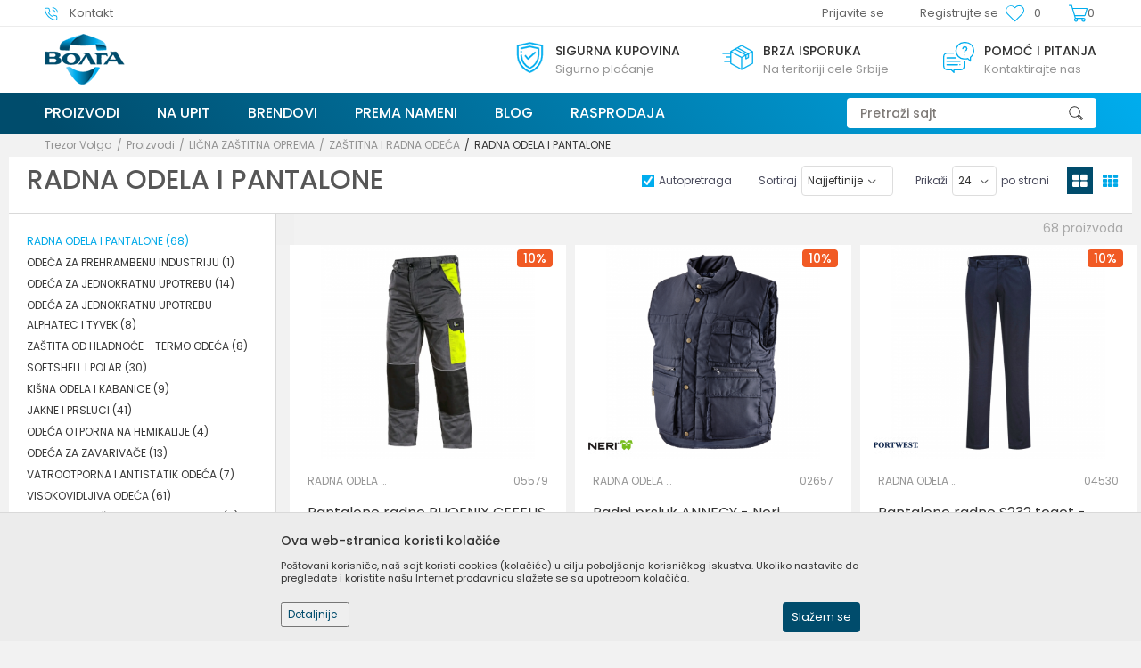

--- FILE ---
content_type: text/html; charset=UTF-8
request_url: https://shop.volga.rs/radna-odela-i-pantalone
body_size: 40183
content:
<!DOCTYPE html>
<html lang="sr">
<head>
            <meta name="viewport" content="width=device-width, initial-scale=1.0, maximum-scale=1.0,  minimum-scale=1.0, user-scalable=no" />
            
    <meta name="generator" content="NBSHOP 5.9.58" />
    <meta http-equiv="content-type" content="text/html; charset=UTF-8">
    <meta http-equiv="content-language" content="sr" />
    <meta http-equiv="X-UA-Compatible" content="IE=edge">
    <meta name="theme-color" content="#1FAAEE">
    <meta name="msapplication-navbutton-color" content="#1FAAEE">
    <meta name="apple-mobile-web-app-status-bar-style" content="#1FAAEE">
            <link rel="canonical" href="https://shop.volga.rs/radna-odela-i-pantalone" />
            <title>RADNA ODELA I PANTALONE | Trezor Volga</title>
    <meta name="title" content="RADNA ODELA I PANTALONE | Trezor Volga" />
    <meta name="description" content="" />
    <meta property="og:title" content="RADNA ODELA I PANTALONE | Trezor Volga"/>
    <meta property="og:type" content="category" />
    <meta property="og:url" content="https://shop.volga.rs/radna-odela-i-pantalone" />
    <meta property="og:image" content="https://shop.volga.rs/files/images/2021/11/16/volga-no-image.jpg"/>
    <meta property="og:image:url" content="https://shop.volga.rs/files/images/2021/11/16/volga-no-image.jpg"/>
    <meta property="og:site_name" content="Trezor Volga"/>
    <meta property="og:description" content=""/>
    <meta property="fb:admins" content=""/>
    <meta itemprop="name" content="RADNA ODELA I PANTALONE | Trezor Volga">
    <meta itemprop="description" content="">
    <meta itemprop="image" content="https://shop.volga.rs/files/images/2021/11/16/volga-no-image.jpg">
    <meta name="twitter:card" content="summary_large_image">
    <meta name="twitter:title" content="RADNA ODELA I PANTALONE | Trezor Volga">
    <meta name="twitter:description" content="">
    <meta name="twitter:image" content="https://shop.volga.rs/files/images/2021/11/16/volga-no-image.jpg">


    <link rel="icon" type="image/vnd.microsoft.icon" href="https://shop.volga.rs/files/images/2021/11/16/favicon.png" />
    <link rel="shortcut icon" type="image/vnd.microsoft.icon" href="https://shop.volga.rs/files/images/2021/11/16/favicon.png" />
    <link rel="stylesheet" href="https://shop.volga.rs/nb-public/themes/nbshop5_v5_8/_static/fonts/nbicon/style.css" type="text/css" />
        <link rel="stylesheet" href="https://shop.volga.rs/nb-public/themes/nbshop5_volga/_static/css/nbcss/style.fonts.theme.css?ver=137_3" /><link rel="stylesheet" href="https://shop.volga.rs/nb-public/themes/nbshop5_v5_8/_static/css/plugins/nb.core.plugins.min.css?ver=137_3" /><link rel="stylesheet" href="https://shop.volga.rs/nb-public/themes/nbshop5_v5_8/_static/css/nbcss/style.fonts.css?ver=137_3" /><link rel="stylesheet" href="https://shop.volga.rs/nb-public/themes/nbshop5_v5_8/_static/css/nbcss/style.typography.css?ver=137_3" /><link rel="stylesheet" href="https://shop.volga.rs/nb-public/themes/nbshop5_volga/_static/css/nbcss/style.typography.theme.css?ver=137_3" /><link rel="stylesheet" href="https://shop.volga.rs/nb-public/themes/nbshop5_v5_8/_static/css/nbcss/style.helper.css?ver=137_3" /><link rel="stylesheet" href="https://shop.volga.rs/nb-public/themes/nbshop5_v5_8/_static/css/nbcss/style.animation.css?ver=137_3" /><link rel="stylesheet" href="https://shop.volga.rs/nb-public/themes/nbshop5_v5_8/_static/css/nbcss/style.basic.css?ver=137_3" /><link rel="stylesheet" href="https://shop.volga.rs/nb-public/themes/nbshop5_volga/_static/css/nbcss/style.basic.theme.css?ver=137_3" /><link rel="stylesheet" href="https://shop.volga.rs/nb-public/themes/nbshop5_v5_8/_static/css/nbcss/style.article.css?ver=137_3" /><link rel="stylesheet" href="https://shop.volga.rs/nb-public/themes/nbshop5_v5_8/_static/css/nbcss/style.product.css?ver=137_3" /><link rel="stylesheet" href="https://shop.volga.rs/nb-public/themes/nbshop5_v5_8/_static/css/nbcss/style.cart.css?ver=137_3" /><link rel="stylesheet" href="https://shop.volga.rs/nb-public/themes/nbshop5_v5_8/_static/css/nbcss/style.css?ver=137_3" /><link rel="stylesheet" href="https://shop.volga.rs/nb-public/themes/nbshop5_v5_8/blocks/slider/grid/style.css?ver=137_3" /><link rel="stylesheet" href="https://shop.volga.rs/nb-public/themes/nbshop5_v5_8/blocks/header/autocomplete/style.css?ver=137_3" /><link rel="stylesheet" href="https://shop.volga.rs/nb-public/themes/nbshop5_v5_8/blocks/productcompare/sidebar_product_compare/style.css?ver=137_3" /><link rel="stylesheet" href="https://shop.volga.rs/nb-public/themes/nbshop5_v5_8/blocks/breadcrumbs/style.css?ver=137_3" /><link rel="stylesheet" href="https://shop.volga.rs/nb-public/themes/nbshop5_v5_8/blocks/product/intro/style.css?ver=137_3" /><link rel="stylesheet" href="https://shop.volga.rs/nb-public/themes/nbshop5_v5_8/blocks/navigation/left_category_menu/style.css?ver=137_3" /><link rel="stylesheet" href="https://shop.volga.rs/nb-public/themes/nbshop5_v5_8/blocks/product/filters/style.css?ver=137_3" /><link rel="stylesheet" href="https://shop.volga.rs/nb-public/themes/nbshop5_v5_8/blocks/product/product_selected_filter/style.css?ver=137_3" /><link rel="stylesheet" href="https://shop.volga.rs/nb-public/themes/nbshop5_v5_8/blocks/product/product_status/style.css?ver=137_3" /><link rel="stylesheet" href="https://shop.volga.rs/nb-public/themes/nbshop5_v5_8/blocks/product/product_detail/product_not_allowed_buy/style.css?ver=137_3" /><link rel="stylesheet" href="https://shop.volga.rs/nb-public/themes/nbshop5_v5_8/blocks/footer/newsletter_fullwidth_center/style.css?ver=137_3" /><link rel="stylesheet" href="https://shop.volga.rs/nb-public/themes/nbshop5_v5_8/blocks/slider/conpany_info_footer/style.css?ver=137_3" /><link rel="stylesheet" href="https://shop.volga.rs/nb-public/themes/nbshop5_v5_8/blocks/social/social_icons/style.css?ver=137_3" /><link rel="stylesheet" href="https://shop.volga.rs/nb-public/themes/nbshop5_v5_8/blocks/footer/payment_card/style.css?ver=137_3" /><link rel="stylesheet" href="https://shop.volga.rs/nb-public/themes/nbshop5_v5_8/blocks/footer/copyright/style.css?ver=137_3" /><link rel="stylesheet" href="https://shop.volga.rs/nb-public/themes/nbshop5_v5_8/blocks/modals/popup_notification/style.css?ver=137_3" /><link rel="stylesheet" href="https://shop.volga.rs/nb-public/themes/nbshop5_v5_8/blocks/product/product_details_iframe/style.css?ver=137_3" /><link rel="stylesheet" href="https://shop.volga.rs/nb-public/themes/nbshop5_v5_8/blocks/product/images/gallery/style.css?ver=137_3" /><link rel="stylesheet" href="https://shop.volga.rs/nb-public/themes/nbshop5_v5_8/blocks/product/product_detail/product_info/style.css?ver=137_3" /><link rel="stylesheet" href="https://shop.volga.rs/nb-public/themes/nbshop5_v5_8/blocks/product/images/main_slider/style.css?ver=137_3" /><link rel="stylesheet" href="https://shop.volga.rs/nb-public/themes/nbshop5_v5_8/blocks/product/product_detail/favorite/style.css?ver=137_3" /><link rel="stylesheet" href="https://shop.volga.rs/nb-public/themes/nbshop5_v5_8/blocks/product/product_details_timer/style.css?ver=137_3" /><link rel="stylesheet" href="https://shop.volga.rs/nb-public/themes/nbshop5_v5_8/blocks/product/product_size/style.css?ver=137_3" /><link rel="stylesheet" href="https://shop.volga.rs/nb-public/themes/nbshop5_v5_8/blocks/product/product_detail/quantity_circle/style.css?ver=137_3" /><link rel="stylesheet" href="https://shop.volga.rs/nb-public/themes/nbshop5_v5_8/blocks/product/product_detail/product_buy/style.css?ver=137_3" /><link rel="stylesheet" href="https://shop.volga.rs/nb-public/themes/nbshop5_v5_8/blocks/product/product_detail/product_buy_bobble/style.css?ver=137_3" /><link rel="stylesheet" href="https://shop.volga.rs/nb-public/themes/nbshop5_volga/_static/css/nbcss/style.theme.css?ver=137_3" /><link rel="stylesheet" href="https://shop.volga.rs/nb-public/themes/nbshop5_v5_8/_static/css/nbcss/style.responsive.md.css?ver=137_3" /><link rel="stylesheet" href="https://shop.volga.rs/nb-public/themes/nbshop5_volga/_static/css/nbcss/style.responsive.theme.md.css?ver=137_3" /><link rel="stylesheet" href="https://shop.volga.rs/nb-public/themes/nbshop5_v5_8/_static/css/nbcss/style.responsive.sm.css?ver=137_3" /><link rel="stylesheet" href="https://shop.volga.rs/nb-public/themes/nbshop5_volga/_static/css/nbcss/style.responsive.theme.sm.css?ver=137_3" /><link rel="stylesheet" href="https://shop.volga.rs/nb-public/themes/nbshop5_v5_8/_static/css/nbcss/style.responsive.xs.css?ver=137_3" /><link rel="stylesheet" href="https://shop.volga.rs/nb-public/themes/nbshop5_volga/_static/css/nbcss/style.responsive.theme.xs.css?ver=137_3" /><link rel="stylesheet" href="https://shop.volga.rs/nb-public/themes/nbshop5_v5_8/_static/css/nbcss/style.responsive.xxs.css?ver=137_3" /><link rel="stylesheet" href="https://shop.volga.rs/nb-public/themes/nbshop5_volga/_static/css/nbcss/style.responsive.theme.xxs.css?ver=137_3" />        <script type="text/javascript">
        var nb_site_url  = 'https://shop.volga.rs';
        var nb_site_url_with_country_lang  = 'https://shop.volga.rs';
        var nb_cart_page_url = 'https://shop.volga.rs/kupovina';
        var nb_active_page_url = 'https://shop.volga.rs/radna-odela-i-pantalone';
        var nb_type_page = 'product_list';
        var nb_type_page_object_id = '40';
        var nb_enable_lang = '';
        var nb_url_end_slesh = '';
        var promoModalPopNumberDaysInit = 10;
        var showAllwaysOnHomePage = false;
        var resetCookieConfirm = false;
        var flowplayeryToken = '';
                var nb_enableCzMap = false;
                var gtm_ga4_advanced = false;
        var gtm_ga4_analytics_id = '';

        var specificCategoryMetric = '';
        var isSetPriceWithVAT = '';
        var showValueAsCurrentPrice = '';
        var ecommerceWrapVar = '';

    </script>
        <!-- Global site tag (gtag.js) - Google Analytics -->
<script async src="https://www.googletagmanager.com/gtag/js?id=UA-210868624-2"></script>
<script>
  window.dataLayer = window.dataLayer || [];
  function gtag(){dataLayer.push(arguments);}
  gtag('js', new Date());

  gtag('config', 'UA-210868624-2');
</script>

<!-- Google Tag Manager -->
<script>(function(w,d,s,l,i){w[l]=w[l]||[];w[l].push({'gtm.start':
new Date().getTime(),event:'gtm.js'});var f=d.getElementsByTagName(s)[0],
j=d.createElement(s),dl=l!='dataLayer'?'&l='+l:'';j.async=true;j.src=
'https://www.googletagmanager.com/gtm.js?id='+i+dl;f.parentNode.insertBefore(j,f);
})(window,document,'script','dataLayer','GTM-W33HBRQ');</script>
<!-- End Google Tag Manager -->

<!-- Google Tag Manager (noscript) -->
<noscript><iframe src="https://www.googletagmanager.com/ns.html?id=GTM-W33HBRQ"
height="0" width="0" style="display:none;visibility:hidden"></iframe></noscript>
<!-- End Google Tag Manager (noscript) -->

</head>
<body class="cc-srb lc-sr uc-product_list tp-product_list  b2c-users lozad-active">

<div class="header">

    <div class="header-top">

        <div class="container">

            <div class="block nav-mobile-icon">
    <i class="icon fa fa-bars" aria-hidden="true"></i>
</div>            <div class="row">
                <div class="hidden-xs col-sm-4 col-md-4">
                    
    <nav class="block quick-links ">
        <ul class="nav nav-simple">
                            <li class="item">
                                            <a href="https://shop.volga.rs/kontakt" title="Kontakt" target="_self">
                                                                        <img src="/files/images/logo/phone%201.png" class="img-responsive" alt="Kontakt" />
                                                <span>Kontakt</span>
                                            </a>
                                    </li>
                    </ul>
    </nav>
                </div>
                <div class="hidden-xs hidden-sm col-md-2 midle-coll">

                    
                </div>
                <div class="col-xs-12 col-sm-8 col-md-6">

                    <div id="miniCartContent" class="block miniCartContent header-cart"></div>
                    
<div id="miniFavContent" class="block header-favorite header-favorite-simple miniFavContent">
    <a href="https://shop.volga.rs/omiljeno/product" title="Omiljeno">

        <div class="icon-wrapper">
            <i class="icon fa fa-heart-o" aria-hidden="true"></i>
            <span class="description">Omiljeno</span>
        </div>
        <div class="header-carthor-total favorite-header-total">0</div>

    </a>
</div>
                        <nav class="block user">
    <ul class="nav nav-simple">
                    
                                    <li class="item item-login">
                        <a class="login-btn"  href="" data-permalink="https://shop.volga.rs/prijava" title="Prijavite se" data-toggle="modal" data-target="#login_modal">
                            <i class="icon fa fa-user" aria-hidden="true"></i>
                            <span>Prijavite se</span>
                        </a>
                    </li>
                
                                        <li class="item item-register">
                <a class="register-btn" href="" data-permalink="https://shop.volga.rs/registracija" title="Registrujte se" data-toggle="modal" data-target="#register_modal">
                    Registrujte se                </a>
            </li>
                                
    </ul>
</nav>
   
                </div>
            </div>
        </div>

    </div>

    <div class="container">

        <div class="row">

            <div class="col-sm-5">
                <div  class="block logo" >
    <a  href="https://shop.volga.rs" title="Trezor Volga">
        <img  data-original-img='/files/images/2021/11/25/volga_logo-%282%29.png' class="img-responsive lozad"  title="Trezor Volga" alt="Trezor Volga">
    </a>
</div>            </div>

            <div class="col-sm-7">
                    <div class="block slider-static grid-slider intro-slider" data-gtm-slider-position="Home baners" >
                <div class="row ">
                            <div class="item  col-xs-4 col-sm-4 col-md-4 col-lg-4  "
                     data-gtm-slider-name="Sigurna kupovina"
                     data-gtm-slider-creative=""
                     data-gtm-slider-id="8"
                     data-promotion-item-id="8">

                                                                        <div class="img-wrapper">
                                                                    <div class="main-img ">
                                                                                    <a href="https://shop.volga.rs/nacini-placanja?utm_source=slider&utm_medium=site&utm_campaign=Sigurna-kupovina" target="_self" title="Sigurna kupovina">
                                                                                    <img data-original-img='/files/images/2021/12/14/sigurna_kuppovina.svg' class="img-responsive lozad" alt="Sigurna kupovina" />
                                                                                    </a>
                                                                            </div>
                                                                                            </div>
                        
                    
                        <div class="content">
                                                            <div class="text-wrapper">
                                                                        <a href="https://shop.volga.rs/nacini-placanja?utm_source=slider&utm_medium=site&utm_campaign=Sigurna-kupovina" target="_self" title="Sigurna kupovina">
                                                                                                                            <div class="title">Sigurna kupovina</div>
                                                                                                                            <div class="description"><p>Sigurno plaćanje</p>
</div>
                                                                                                                    </a>
                                                                </div>
                                                                                        
                            
                            
                        </div>
                                            
                </div>
                            <div class="item  col-xs-4 col-sm-4 col-md-4 col-lg-4  "
                     data-gtm-slider-name="Brza isporuka"
                     data-gtm-slider-creative=""
                     data-gtm-slider-id="9"
                     data-promotion-item-id="9">

                                                                        <div class="img-wrapper">
                                                                    <div class="main-img ">
                                                                                    <a href="https://shop.volga.rs/isporuka?utm_source=slider&utm_medium=site&utm_campaign=Brza-isporuka" target="_self" title="Brza isporuka">
                                                                                    <img data-original-img='/files/images/2021/12/14/brza_isporuka.svg' class="img-responsive lozad" alt="Brza isporuka" />
                                                                                    </a>
                                                                            </div>
                                                                                            </div>
                        
                    
                        <div class="content">
                                                            <div class="text-wrapper">
                                                                        <a href="https://shop.volga.rs/isporuka?utm_source=slider&utm_medium=site&utm_campaign=Brza-isporuka" target="_self" title="Brza isporuka">
                                                                                                                            <div class="title">Brza isporuka</div>
                                                                                                                            <div class="description"><p>Na teritoriji cele Srbije</p>
</div>
                                                                                                                    </a>
                                                                </div>
                                                                                        
                            
                            
                        </div>
                                            
                </div>
                            <div class="item  col-xs-4 col-sm-4 col-md-4 col-lg-4  "
                     data-gtm-slider-name="POMOĆ I PITANJA"
                     data-gtm-slider-creative=""
                     data-gtm-slider-id="10"
                     data-promotion-item-id="10">

                                                                        <div class="img-wrapper">
                                                                    <div class="main-img ">
                                                                                    <a href="https://shop.volga.rs/kontakt?utm_source=slider&utm_medium=site&utm_campaign=POMOC-I-PITANJA" target="_self" title="POMOĆ I PITANJA">
                                                                                    <img data-original-img='/files/images/2021/12/14/pomoc_pitanja.svg' class="img-responsive lozad" alt="POMOĆ I PITANJA" />
                                                                                    </a>
                                                                            </div>
                                                                                            </div>
                        
                    
                        <div class="content">
                                                            <div class="text-wrapper">
                                                                        <a href="https://shop.volga.rs/kontakt?utm_source=slider&utm_medium=site&utm_campaign=POMOC-I-PITANJA" target="_self" title="POMOĆ I PITANJA">
                                                                                                                            <div class="title">POMOĆ I PITANJA</div>
                                                                                                                            <div class="description"><p>Kontaktirajte nas</p>
</div>
                                                                                                                    </a>
                                                                </div>
                                                                                        
                            
                            
                        </div>
                                            
                </div>
                    </div>
            </div>
            </div>

        </div>

    </div>
    <div class="block main-4level main-4level-fullwidth-dropdown">
    <nav class="nav nav-main-wrapper ease hidden-fullscreen  ">

                <div class="container">
                        
            
            <ul class="nav-main list-inline">

                <div class="nav-main-toplang country-button"></div>
                <div class="nav-main-useractions"></div>

                <li class="level4 ">
                                <a href="https://shop.volga.rs/proizvodi" target="_self" title="Proizvodi"><span>Proizvodi</span><i class="icon fa fa-angle-down hidden-xs"></i><i class="icon fa fa-angle-right visible-xs"></i> </a><div class="nav-main-submenu-wrapper ease hidden">
                            <div class="container">
                                <ul class="nav-main-submenu"><li class=" ">
                                <a target="_self" href="https://shop.volga.rs/licna-zastitna-oprema" title="Lična zaštitna oprema"><h5>Lična zaštitna oprema</h5><i class="icon fa fa-angle-down hidden-xs"></i><i class="icon fa fa-angle-right visible-xs"></i></a><div class="nav-main-dropdown-wrapper ease hidden">
                                <div class="nav-main-dropdown">
                                    <div class="container">
                                        <div class="nav-main-dropdown-inner">
                                            <div class="row"><div class="col-xs-12 col-sm-4 col-md-3  ">
                                <div class="nav-main-dropdown-item clearfix">
                                    <a target="_self" href="https://shop.volga.rs/zastita-nogu" title="Zaštita nogu ">
                                    <div class="img-wrapper"></div><div class="heading-wrapper heading-wrapper-inline clearfix" >
                                    <h5>Zaštita nogu </h5></div></a><ul class=""><li class=" ease-slow last-level "><a target="_self" href="https://shop.volga.rs/zastitne-cipele" title="Zaštitne cipele">Zaštitne cipele</a></li><li class=" ease-slow last-level "><a target="_self" href="https://shop.volga.rs/vodonepropusne-cipele" title="Vodonepropusne cipele">Vodonepropusne cipele</a></li><li class=" ease-slow last-level "><a target="_self" href="https://shop.volga.rs/cipele-bez-zastitne-kape" title="Cipele bez zaštitne kape">Cipele bez zaštitne kape</a></li><li class=" ease-slow last-level "><a target="_self" href="https://shop.volga.rs/bele-cipele-i-klompe" title="Bele cipele, klompe">Bele cipele, klompe</a></li><li class=" ease-slow last-level "><a target="_self" href="https://shop.volga.rs/cizme" title="Zaštitne i radne čizme">Zaštitne i radne čizme</a></li><li class=" ease-slow last-level title"><a target="_self" href="https://shop.volga.rs/zastita-glave" title="ZAŠTITA GLAVE">ZAŠTITA GLAVE</a></li><li class=" ease-slow last-level "><a target="_self" href="https://shop.volga.rs/zastitni-slemovi" title="Zaštitni šlemovi">Zaštitni šlemovi</a></li><li class=" ease-slow last-level "><a target="_self" href="https://shop.volga.rs/zastitni-viziri-i-maske" title="Zaštitni viziri i maske">Zaštitni viziri i maske</a></li><li class=" ease-slow last-level title"><a target="_self" href="https://shop.volga.rs/zastita-vida" title="ZAŠTITA VIDA">ZAŠTITA VIDA</a></li><li class=" ease-slow last-level "><a target="_self" href="https://shop.volga.rs/zastitne-naocare" title="Zaštitne naočare">Zaštitne naočare</a></li><li class=" ease-slow last-level "><a target="_self" href="https://shop.volga.rs/pribor-za-naocare" title="Pribor za naočare">Pribor za naočare</a></li><li class=" ease-slow last-level title"><a target="_self" href="https://shop.volga.rs/zastita-disajnih-organa" title="ZAŠTITA DISAJNIH ORGANA">ZAŠTITA DISAJNIH ORGANA</a></li><li class=" ease-slow last-level "><a target="_self" href="https://shop.volga.rs/respiratori" title="Respiratori">Respiratori</a></li><li class=" ease-slow last-level "><a target="_self" href="https://shop.volga.rs/pune-maske-polumaske-i-filteri" title="Pune maske, polumaske i filteri">Pune maske, polumaske i filteri</a></li></ul></div></div><div class="col-xs-12 col-sm-4 col-md-3  ">
                                <div class="nav-main-dropdown-item clearfix">
                                    <a target="_self" href="https://shop.volga.rs/zastita-ruku" title="Zaštita ruku">
                                    <div class="img-wrapper"></div><div class="heading-wrapper heading-wrapper-inline clearfix" >
                                    <h5>Zaštita ruku</h5></div></a><ul class=""><li class=" ease-slow last-level "><a target="_self" href="https://shop.volga.rs/rukavice-za-precizne-radove" title="Rukavice za precizne radove">Rukavice za precizne radove</a></li><li class=" ease-slow last-level "><a target="_self" href="https://shop.volga.rs/rukavice-za-grube-mehanicke-radove" title="Rukavice za grube mehaničke radove">Rukavice za grube mehaničke radove</a></li><li class=" ease-slow last-level "><a target="_self" href="https://shop.volga.rs/rukavice-za-zastitu-od-prosecanja" title="Rukavice za zaštitu od prosecanja">Rukavice za zaštitu od prosecanja</a></li><li class=" ease-slow last-level "><a target="_self" href="https://shop.volga.rs/rukavice-kozne-za-mehanicku-zastitu" title="Rukavice kožne za mehaničku zaštitu">Rukavice kožne za mehaničku zaštitu</a></li><li class=" ease-slow last-level "><a target="_self" href="https://shop.volga.rs/rukavice-otporne-na-toplotu" title="Rukavice otporne na toplotu">Rukavice otporne na toplotu</a></li><li class=" ease-slow last-level "><a target="_self" href="https://shop.volga.rs/rukavice-za-zavarivace" title="Rukavice za zavarivače">Rukavice za zavarivače</a></li><li class=" ease-slow last-level "><a target="_self" href="https://shop.volga.rs/rukavice-za-zastitu-od-hladnoce" title="Rukavice za zaštitu od hladnoće">Rukavice za zaštitu od hladnoće</a></li><li class=" ease-slow last-level "><a target="_self" href="https://shop.volga.rs/rukavice-za-zastitu-od-vibracija" title="Rukavice za zaštitu od vibracija">Rukavice za zaštitu od vibracija</a></li><li class=" ease-slow last-level "><a target="_self" href="https://shop.volga.rs/rukavice-za-jednokratnu-upotrebu" title="Rukavice za jednokratnu upotrebu">Rukavice za jednokratnu upotrebu</a></li><li class=" ease-slow last-level "><a target="_self" href="https://shop.volga.rs/rukavice-za-zastitu-od-neagresivnih-tecnosti" title="Rukavice za zaštitu od neagresivnih tečnosti">Rukavice za zaštitu od neagresivnih tečnosti</a></li><li class=" ease-slow last-level "><a target="_self" href="https://shop.volga.rs/rukavice-za-prehrambenu-industriju" title="Rukavice za prehrambenu industriju">Rukavice za prehrambenu industriju</a></li><li class=" ease-slow last-level "><a target="_self" href="https://shop.volga.rs/rukavice-za-zastitu-od-hemikalija" title="Rukavice za zaštitu od hemikalija">Rukavice za zaštitu od hemikalija</a></li><li class=" ease-slow last-level "><a target="_self" href="https://shop.volga.rs/rukavice-za-elektricare" title="Rukavice za električare">Rukavice za električare</a></li><li class=" ease-slow last-level "><a target="_self" href="https://shop.volga.rs/ostalo" title="Ostalo">Ostalo</a></li></ul></div></div><div class="col-xs-12 col-sm-4 col-md-3  ">
                                <div class="nav-main-dropdown-item clearfix">
                                    <a target="_self" href="https://shop.volga.rs/zastitna-i-radna-odeca" title="Zaštitna i radna odeća">
                                    <div class="img-wrapper"></div><div class="heading-wrapper heading-wrapper-inline clearfix" >
                                    <h5>Zaštitna i radna odeća</h5></div></a><ul class=""><li class=" ease-slow last-level "><a target="_self" href="https://shop.volga.rs/radna-odela-i-pantalone" title="Radna odela i pantalone">Radna odela i pantalone</a></li><li class=" ease-slow last-level "><a target="_self" href="https://shop.volga.rs/zastita-od-hladnoce-termo-odeca" title="Zaštita od hladnoće - Termo odeća">Zaštita od hladnoće - Termo odeća</a></li><li class=" ease-slow last-level "><a target="_self" href="https://shop.volga.rs/aluminizirana-odeca" title="Aluminizirana odeća">Aluminizirana odeća</a></li><li class=" ease-slow last-level "><a target="_self" href="https://shop.volga.rs/jakne-i-prsluci" title="Prsluci i jakne">Prsluci i jakne</a></li><li class=" ease-slow last-level "><a target="_self" href="https://shop.volga.rs/softshell-i-polar" title="Softshell i polar">Softshell i polar</a></li><li class=" ease-slow last-level "><a target="_self" href="https://shop.volga.rs/kape-i-kacketi" title="Kape i kačketi">Kape i kačketi</a></li><li class=" ease-slow last-level "><a target="_self" href="https://shop.volga.rs/majice-dukserice-i-kosulje" title="Majice, dukserice i košulje">Majice, dukserice i košulje</a></li><li class=" ease-slow last-level "><a target="_self" href="https://shop.volga.rs/visokovidljiva-odeca" title="Visokovidljiva odeća">Visokovidljiva odeća</a></li><li class=" ease-slow last-level "><a target="_self" href="https://shop.volga.rs/kisna-odela-i-kabanice" title="Kišna odela i kabanice">Kišna odela i kabanice</a></li><li class=" ease-slow last-level "><a target="_self" href="https://shop.volga.rs/odeca-za-jednokratnu-upotrebu-alphatec-i-tyvek" title="Odeća za jednokratnu upotrebu Alphatec i Tyvek">Odeća za jednokratnu upotrebu Alphatec i Tyvek</a></li><li class=" ease-slow last-level "><a target="_self" href="https://shop.volga.rs/odeca-za-jednokratnu-upotrebu" title="Odeća za jednokratnu upotrebu">Odeća za jednokratnu upotrebu</a></li><li class=" ease-slow last-level "><a target="_self" href="https://shop.volga.rs/odeca-za-prehrambenu-industriju" title="Odeća za prehrambenu industriju">Odeća za prehrambenu industriju</a></li><li class=" ease-slow last-level "><a target="_self" href="https://shop.volga.rs/odeca-otporna-na-hemikalije" title="Odeća otporna na kiseline i hemikalije">Odeća otporna na kiseline i hemikalije</a></li><li class=" ease-slow last-level "><a target="_self" href="https://shop.volga.rs/odeca-za-prehrambenu-industriju" title="Zaštitna odeća za mesnu industriju">Zaštitna odeća za mesnu industriju</a></li><li class=" ease-slow last-level "><a target="_self" href="https://shop.volga.rs/vatrootporna-i-antistatik-odeca" title="Vatrootporna i antistatik odeća">Vatrootporna i antistatik odeća</a></li></ul></div></div><div class="col-xs-12 col-sm-4 col-md-3  ">
                                <div class="nav-main-dropdown-item clearfix">
                                    <a target="_self" href="https://shop.volga.rs/zastita-sluha" title="Zaštita sluha">
                                    <div class="img-wrapper"></div><div class="heading-wrapper heading-wrapper-inline clearfix" >
                                    <h5>Zaštita sluha</h5></div></a><ul class=""><li class=" ease-slow last-level "><a target="_self" href="https://shop.volga.rs/antifoni" title="Antifoni">Antifoni</a></li><li class=" ease-slow last-level "><a target="_self" href="https://shop.volga.rs/aktivni-antifoni" title="Aktivni antifoni">Aktivni antifoni</a></li><li class=" ease-slow last-level "><a target="_self" href="https://shop.volga.rs/cepici-za-usi" title="Čepići za uši">Čepići za uši</a></li></ul></div></div><div class="col-xs-12 col-sm-4 col-md-3  ">
                                <div class="nav-main-dropdown-item clearfix">
                                    <a target="_self" href="https://shop.volga.rs/zastita-od-pada" title="Zaštita od pada">
                                    <div class="img-wrapper"></div><div class="heading-wrapper heading-wrapper-inline clearfix" >
                                    <h5>Zaštita od pada</h5></div></a><ul class=""><li class=" ease-slow last-level "><a target="_self" href="https://shop.volga.rs/pojasevi-opasaci-i-setovi" title="Pojasevi, opasači i steovi">Pojasevi, opasači i steovi</a></li><li class=" ease-slow last-level "><a target="_self" href="https://shop.volga.rs/uzad-sa-apsorberima-energije" title="Užad sa apsorberima energije">Užad sa apsorberima energije</a></li><li class=" ease-slow last-level "><a target="_self" href="https://shop.volga.rs/uzad-za-pozicioniranje" title="Užad za pozicioniranje">Užad za pozicioniranje</a></li><li class=" ease-slow last-level "><a target="_self" href="https://shop.volga.rs/karabineri-i-konektori-za-pricvrscivanje" title="Karabineri i konektori za pričvršćivanje">Karabineri i konektori za pričvršćivanje</a></li><li class=" ease-slow last-level "><a target="_self" href="https://shop.volga.rs/blokatori-pada" title="Blokatori pada">Blokatori pada</a></li><li class=" ease-slow last-level "><a target="_self" href="https://shop.volga.rs/tripodi-i-koturace" title="Tripod i koturače">Tripod i koturače</a></li><li class=" ease-slow last-level "><a target="_self" href="https://shop.volga.rs/samospasioci-sa-sigurnosnim-pojasom" title="Lični samospasilac sa sigurnosnim pojasom">Lični samospasilac sa sigurnosnim pojasom</a></li></ul></div></div></div></div></div></div></div></li><li class=" ">
                                <a target="_self" href="https://shop.volga.rs/zastita-zivotne-sredine" title="Zaštita životne sredine"><h5>Zaštita životne sredine</h5><i class="icon fa fa-angle-down hidden-xs"></i><i class="icon fa fa-angle-right visible-xs"></i></a><div class="nav-main-dropdown-wrapper ease hidden">
                                <div class="nav-main-dropdown">
                                    <div class="container">
                                        <div class="nav-main-dropdown-inner">
                                            <div class="row"><div class="col-xs-12 col-sm-4 col-md-3  title">
                                <div class="nav-main-dropdown-item clearfix">
                                    <a target="_self" href="https://shop.volga.rs/skladistenje-tecnosti" title="Skladištenje tečnosti">
                                    <div class="img-wrapper"></div><div class="heading-wrapper heading-wrapper-inline clearfix" >
                                    <h5>Skladištenje tečnosti</h5></div></a><ul class="title"><li class=" ease-slow last-level "><a target="_self" href="https://shop.volga.rs/polietilenske-palete-za-sakupljanje-tecnosti" title="Polietilenske palete za sakupljanje tečnosti">Polietilenske palete za sakupljanje tečnosti</a></li><li class=" ease-slow last-level "><a target="_self" href="https://shop.volga.rs/akumulacione-palete-za-sakupljanje-tecnosti" title="Akumulacione palete za sakupljanje tečnosti">Akumulacione palete za sakupljanje tečnosti</a></li><li class=" ease-slow last-level "><a target="_self" href="https://shop.volga.rs/tankvane-za-ibc-palete" title="Tankvane za IBC kontejnere">Tankvane za IBC kontejnere</a></li><li class=" ease-slow last-level "><a target="_self" href="https://shop.volga.rs/natkrivene-polietilenske-tankvane" title="Natkrivene polietilenske tankvane">Natkrivene polietilenske tankvane</a></li><li class=" ease-slow last-level "><a target="_self" href="https://shop.volga.rs/celicne-palete-za-sakupljanje-tecnosti" title="Čelične palete za sakupljanje tečnosti">Čelične palete za sakupljanje tečnosti</a></li><li class=" ease-slow last-level "><a target="_self" href="https://shop.volga.rs/kolica-za-manipulaciju" title="Kolica za manipulaciju">Kolica za manipulaciju</a></li><li class=" ease-slow last-level "><a target="_self" href="https://shop.volga.rs/fleksibilne-brane-za-izlivanje-tecnosti" title="Flaksibilne brane za izlivanje tečnosti">Flaksibilne brane za izlivanje tečnosti</a></li></ul></div></div><div class="col-xs-12 col-sm-4 col-md-3  ">
                                <div class="nav-main-dropdown-item clearfix">
                                    <a target="_self" href="https://shop.volga.rs/posude-za-zapaljive-materije" title="Posude za zapaljive materije">
                                    <div class="img-wrapper"></div><div class="heading-wrapper heading-wrapper-inline clearfix" >
                                    <h5>Posude za zapaljive materije</h5></div></a><ul class=""><li class=" ease-slow last-level "><a target="_self" href="https://shop.volga.rs/sigurnosni-kanisteri" title="Sigurnosni kanisteri">Sigurnosni kanisteri</a></li><li class=" ease-slow last-level "><a target="_self" href="https://shop.volga.rs/kante-za-nauljeni-otpad" title="Kante za nauljeni otpad">Kante za nauljeni otpad</a></li><li class=" ease-slow last-level "><a target="_self" href="https://shop.volga.rs/pepeljare" title="Pepeljare">Pepeljare</a></li></ul></div></div><div class="col-xs-12 col-sm-4 col-md-3  ">
                                <div class="nav-main-dropdown-item clearfix">
                                    <a target="_self" href="https://shop.volga.rs/sigurnosni-ormani-za-skladistenje" title="Sigurnosni ormari za skladištenje">
                                    <div class="img-wrapper"></div><div class="heading-wrapper heading-wrapper-inline clearfix" >
                                    <h5>Sigurnosni ormari za skladištenje</h5></div></a><ul class=""><li class=" ease-slow last-level "><a target="_self" href="https://shop.volga.rs/vatrootporni-ormani-za-skladistenje-zapaljivih-tecnosti" title="Vatrootporni ormani za skladištenje zapaljivih tečnosti">Vatrootporni ormani za skladištenje zapaljivih tečnosti</a></li><li class=" ease-slow last-level "><a target="_self" href="https://shop.volga.rs/vatrootporni-ormani-za-skladistenje-opasnih-materija" title="Vatrootporni ormani za skladištenje opasnih materija">Vatrootporni ormani za skladištenje opasnih materija</a></li><li class=" ease-slow last-level "><a target="_self" href="https://shop.volga.rs/vatrootporni-spoljni-ormani-za-skladistenje-zapaljivih-tecnosti-i-opasnih-materija" title="Vatrootporni ormani za skladištenje zapaljivih tečnosti i opasnih materija">Vatrootporni ormani za skladištenje zapaljivih tečnosti i opasnih materija</a></li><li class=" ease-slow last-level "><a target="_self" href="https://shop.volga.rs/ormani-za-skladistenje-boca-pod-pritiskom" title="Ormari za skladištenje boca pod pritiskom ">Ormari za skladištenje boca pod pritiskom </a></li><li class=" ease-slow last-level "><a target="_self" href="https://shop.volga.rs/kolica-za-boce-za-gas" title="Kolica za boce za gas">Kolica za boce za gas</a></li><li class=" ease-slow last-level "><a target="_self" href="https://shop.volga.rs/spoljni-kontejneri-i-ormani-za-skladistenje" title="Spoljni kontejneri i ormani za skladištenje">Spoljni kontejneri i ormani za skladištenje</a></li></ul></div></div><div class="col-xs-12 col-sm-4 col-md-3  ">
                                <div class="nav-main-dropdown-item clearfix">
                                    <a target="_self" href="https://shop.volga.rs/sigurnosni-tusevi-i-stanice-fontane-za-ispiranje-ociju" title="Sigurnosni tuševi i stanice/fontane za ispiranje očiju">
                                    <div class="img-wrapper"></div><div class="heading-wrapper heading-wrapper-inline clearfix" >
                                    <h5>Sigurnosni tuševi i stanice/fontane za ispiranje očiju</h5></div></a><ul class=""><li class=" ease-slow last-level "><a target="_self" href="https://shop.volga.rs/unutrasnji-sigurnosni-tusevi" title="Unutrašnji sigurnosni tuševi">Unutrašnji sigurnosni tuševi</a></li><li class=" ease-slow last-level "><a target="_self" href="https://shop.volga.rs/spoljni-sigurnosni-tusevi-sa-zastitom-od-zamrzavanja" title="Spoljni sigurnosni tuševi sa zaštitom od zamrzavanja">Spoljni sigurnosni tuševi sa zaštitom od zamrzavanja</a></li><li class=" ease-slow last-level "><a target="_self" href="https://shop.volga.rs/stanice-fontane-za-ispiranje-ociju" title="Stanice/fontane za ispiranje očiju">Stanice/fontane za ispiranje očiju</a></li><li class=" ease-slow last-level "><a target="_self" href="https://shop.volga.rs/tusevi-za-dekontaminaciju-i-hitne-slucajeve" title="Tuševi za dekontaminaciju i hitne slučajeve">Tuševi za dekontaminaciju i hitne slučajeve</a></li></ul></div></div><div class="col-xs-12 col-sm-4 col-md-3  ">
                                <div class="nav-main-dropdown-item clearfix">
                                    <a target="_self" href="https://shop.volga.rs/sorbenti-i-industrijske-maramice" title="Sorbenti i industrijske maramice">
                                    <div class="img-wrapper"></div><div class="heading-wrapper heading-wrapper-inline clearfix" >
                                    <h5>Sorbenti i industrijske maramice</h5></div></a></div></div></div></div></div></div></div></li><li class=" ">
                                <a target="_self" href="https://shop.volga.rs/signalizacija-i-obelezavanje" title="Signalizacija i obeležavanje"><h5>Signalizacija i obeležavanje</h5><i class="icon fa fa-angle-down hidden-xs"></i><i class="icon fa fa-angle-right visible-xs"></i></a><div class="nav-main-dropdown-wrapper ease hidden">
                                <div class="nav-main-dropdown">
                                    <div class="container">
                                        <div class="nav-main-dropdown-inner">
                                            <div class="row"><div class="col-xs-12 col-sm-4 col-md-3  ">
                                <div class="nav-main-dropdown-item clearfix">
                                    <a target="_self" href="https://shop.volga.rs/tesa-trake1" title="tesa Trake">
                                    <div class="img-wrapper"></div><div class="heading-wrapper heading-wrapper-inline clearfix" >
                                    <h5>tesa Trake</h5></div></a><ul class=""><li class=" ease-slow last-level title"><a target="_self" href="https://shop.volga.rs/fotoluminiscentno-obelezavanje" title="Fotoluminiscentno obeležavanje">Fotoluminiscentno obeležavanje</a></li><li class=" ease-slow last-level "><a target="_self" href="https://shop.volga.rs/fotoluminiscentne-trake" title="Fotoluminiscentne trake za obeležavanje">Fotoluminiscentne trake za obeležavanje</a></li><li class=" ease-slow last-level "><a target="_self" href="https://shop.volga.rs/samolepljive-trake-za-obelezavanje" title="Samolepljive trake za obeležavanje">Samolepljive trake za obeležavanje</a></li><li class=" ease-slow last-level "><a target="_self" href="https://shop.volga.rs/reflektivne-trake" title="Reflektivne trake">Reflektivne trake</a></li><li class=" ease-slow last-level "><a target="_self" href="https://shop.volga.rs/trake-za-upozorenje" title="Trake za upozorenje">Trake za upozorenje</a></li><li class=" ease-slow last-level "><a target="_self" href="https://shop.volga.rs/protivklizne-trake" title="Protivklizne trake">Protivklizne trake</a></li></ul></div></div><div class="col-xs-12 col-sm-4 col-md-3  title">
                                <div class="nav-main-dropdown-item clearfix">
                                    <a target="_self" href="https://shop.volga.rs/zastitni-pu-profili-i-odbojnici1" title="Zaštitni PU profili i odbojnici">
                                    <div class="img-wrapper"></div><div class="heading-wrapper heading-wrapper-inline clearfix" >
                                    <h5>Zaštitni PU profili i odbojnici</h5></div></a><ul class="title"><li class=" ease-slow last-level title"><a target="_self" href="https://shop.volga.rs/industrijska-zastita-magacinskog-prostora-i-proizvodnih-pogona1" title="Industrijska zaštita magacinskog prostora i proizvodnih pogona">Industrijska zaštita magacinskog prostora i proizvodnih pogona</a></li><li class=" ease-slow last-level title"><a target="_self" href="https://shop.volga.rs/zastita-fabrickog-kruga1" title="ZAŠTITA FABRIČKOG KRUGA">ZAŠTITA FABRIČKOG KRUGA</a></li></ul></div></div><div class="col-xs-12 col-sm-4 col-md-3  ">
                                <div class="nav-main-dropdown-item clearfix">
                                    <a target="_self" href="https://shop.volga.rs/industrijske-prostirke" title="Industrijske prostirke">
                                    <div class="img-wrapper"></div><div class="heading-wrapper heading-wrapper-inline clearfix" >
                                    <h5>Industrijske prostirke</h5></div></a><ul class=""><li class=" ease-slow last-level "><a target="_self" href="https://shop.volga.rs/podovi-i-podloge-za-suvu-sredinu" title="Podovi i podloge za suvu sredinu">Podovi i podloge za suvu sredinu</a></li><li class=" ease-slow last-level "><a target="_self" href="https://shop.volga.rs/podovi-i-podloge-za-vlaznu-sredinu" title="Podovi i podloge za vlažnu sredinu">Podovi i podloge za vlažnu sredinu</a></li><li class=" ease-slow last-level "><a target="_self" href="https://shop.volga.rs/podovi-i-podloge-esd" title="Podovi i podloge ESD">Podovi i podloge ESD</a></li></ul></div></div><div class="col-xs-12 col-sm-4 col-md-3  ">
                                <div class="nav-main-dropdown-item clearfix">
                                    <a target="_self" href="https://shop.volga.rs/industrijska-ogledala" title="Industrijska ogledala">
                                    <div class="img-wrapper"></div><div class="heading-wrapper heading-wrapper-inline clearfix" >
                                    <h5>Industrijska ogledala</h5></div></a><ul class=""><li class=" ease-slow last-level "><a target="_self" href="https://shop.volga.rs/saobracajna-i-industrijska-ogledala" title="Saobraćajna i industrijska ogledala">Saobraćajna i industrijska ogledala</a></li><li class=" ease-slow last-level "><a target="_self" href="https://shop.volga.rs/sferna-ogledala" title="Sferna ogledala">Sferna ogledala</a></li><li class=" ease-slow last-level "><a target="_self" href="https://shop.volga.rs/pregledna-inspekcijska-ogledala" title="Pregledna (inspekcijska) ogledala">Pregledna (inspekcijska) ogledala</a></li></ul></div></div></div></div></div></div></div></li><li class=" level4">
                                <a target="_self" href="https://shop.volga.rs/merdevine-i-podesti1" title="Merdevine i podesti"><h5>Merdevine i podesti</h5><i class="icon fa fa-angle-down hidden-xs"></i><i class="icon fa fa-angle-right visible-xs"></i></a><div class="nav-main-dropdown-wrapper ease hidden">
                                <div class="nav-main-dropdown">
                                    <div class="container">
                                        <div class="nav-main-dropdown-inner">
                                            <div class="row"><div class="col-xs-12 col-sm-4 col-md-3  ">
                                <div class="nav-main-dropdown-item clearfix">
                                    <a target="_self" href="https://shop.volga.rs/" title="Jednodelne prislone merdevine">
                                    <div class="img-wrapper"></div><div class="heading-wrapper heading-wrapper-inline clearfix" >
                                    <h5>Jednodelne prislone merdevine</h5></div></a></div></div><div class="col-xs-12 col-sm-4 col-md-3  ">
                                <div class="nav-main-dropdown-item clearfix">
                                    <a target="_self" href="https://shop.volga.rs/dvodelne-merdevine-na-izvlacenje" title="Dvodelne merdevine na izvlačenje">
                                    <div class="img-wrapper"></div><div class="heading-wrapper heading-wrapper-inline clearfix" >
                                    <h5>Dvodelne merdevine na izvlačenje</h5></div></a></div></div><div class="col-xs-12 col-sm-4 col-md-3  ">
                                <div class="nav-main-dropdown-item clearfix">
                                    <a target="_self" href="https://shop.volga.rs/dvodelne-merdevine-sa-uzetom-na-izvlacenje" title="Dvodelne merdevine sa užetom na izvlačenje">
                                    <div class="img-wrapper"></div><div class="heading-wrapper heading-wrapper-inline clearfix" >
                                    <h5>Dvodelne merdevine sa užetom na izvlačenje</h5></div></a></div></div><div class="col-xs-12 col-sm-4 col-md-3  ">
                                <div class="nav-main-dropdown-item clearfix">
                                    <a target="_self" href="https://shop.volga.rs/trodelne-merdevine-sa-uzetom-na-izvlacenje" title="Trodelne merdevine sa užetom na izvlačenje">
                                    <div class="img-wrapper"></div><div class="heading-wrapper heading-wrapper-inline clearfix" >
                                    <h5>Trodelne merdevine sa užetom na izvlačenje</h5></div></a></div></div><div class="col-xs-12 col-sm-4 col-md-3  ">
                                <div class="nav-main-dropdown-item clearfix">
                                    <a target="_self" href="https://shop.volga.rs/sigurnosne-merdevine-sa-gazistem-na-obe-strane" title="Sigurnosne merdevine sa gazištem na obe strane">
                                    <div class="img-wrapper"></div><div class="heading-wrapper heading-wrapper-inline clearfix" >
                                    <h5>Sigurnosne merdevine sa gazištem na obe strane</h5></div></a></div></div><div class="col-xs-12 col-sm-4 col-md-3  ">
                                <div class="nav-main-dropdown-item clearfix">
                                    <a target="_self" href="https://shop.volga.rs/dvodelne-visenamenske-merdevine" title="Dvodelne višenamenske merdevine">
                                    <div class="img-wrapper"></div><div class="heading-wrapper heading-wrapper-inline clearfix" >
                                    <h5>Dvodelne višenamenske merdevine</h5></div></a></div></div><div class="col-xs-12 col-sm-4 col-md-3  ">
                                <div class="nav-main-dropdown-item clearfix">
                                    <a target="_self" href="https://shop.volga.rs/trodelne-visenamenske-merdevine" title="Trodelne višenamenske merdevine">
                                    <div class="img-wrapper"></div><div class="heading-wrapper heading-wrapper-inline clearfix" >
                                    <h5>Trodelne višenamenske merdevine</h5></div></a></div></div><div class="col-xs-12 col-sm-4 col-md-3  ">
                                <div class="nav-main-dropdown-item clearfix">
                                    <a target="_self" href="https://shop.volga.rs/pokretni-sigurnosni-podesti-sa-gazistem-sa-jedne-strane" title="Pokretni sigurnosni podesti sa gazištem sa jedne strane">
                                    <div class="img-wrapper"></div><div class="heading-wrapper heading-wrapper-inline clearfix" >
                                    <h5>Pokretni sigurnosni podesti sa gazištem sa jedne strane</h5></div></a></div></div><div class="col-xs-12 col-sm-4 col-md-3  ">
                                <div class="nav-main-dropdown-item clearfix">
                                    <a target="_self" href="https://shop.volga.rs/podesti-za-montere" title="Podesti za montere">
                                    <div class="img-wrapper"></div><div class="heading-wrapper heading-wrapper-inline clearfix" >
                                    <h5>Podesti za montere</h5></div></a></div></div><div class="col-xs-12 col-sm-4 col-md-3  ">
                                <div class="nav-main-dropdown-item clearfix">
                                    <a target="_self" href="https://shop.volga.rs/podesti-za-montere-sa-resetkastim-gazistem" title="Podesti za montere sa rešetkastim gazištem">
                                    <div class="img-wrapper"></div><div class="heading-wrapper heading-wrapper-inline clearfix" >
                                    <h5>Podesti za montere sa rešetkastim gazištem</h5></div></a></div></div><div class="col-xs-12 col-sm-4 col-md-3  ">
                                <div class="nav-main-dropdown-item clearfix">
                                    <a target="_self" href="https://shop.volga.rs/pokretni-rolly-podesti-sa-gazistem-sa-jedne-strane" title="Pokretni Rolly podesti sa gazištem sa jedne strane">
                                    <div class="img-wrapper"></div><div class="heading-wrapper heading-wrapper-inline clearfix" >
                                    <h5>Pokretni Rolly podesti sa gazištem sa jedne strane</h5></div></a></div></div><div class="col-xs-12 col-sm-4 col-md-3  ">
                                <div class="nav-main-dropdown-item clearfix">
                                    <a target="_self" href="https://shop.volga.rs/rukohvati-za-sigurnosni-podest" title="Rukohvati za sigurnosni podest">
                                    <div class="img-wrapper"></div><div class="heading-wrapper heading-wrapper-inline clearfix" >
                                    <h5>Rukohvati za sigurnosni podest</h5></div></a></div></div></div></div></div></div></div></li><li class=" ">
                                <a target="_self" href="https://shop.volga.rs/loto-oprema" title="LOTO"><h5>LOTO</h5><i class="icon fa fa-angle-down hidden-xs"></i><i class="icon fa fa-angle-right visible-xs"></i></a><div class="nav-main-dropdown-wrapper ease hidden">
                                <div class="nav-main-dropdown">
                                    <div class="container">
                                        <div class="nav-main-dropdown-inner">
                                            <div class="row"><div class="col-xs-12 col-sm-4 col-md-3  level4">
                                <div class="nav-main-dropdown-item clearfix">
                                    <a target="_self" href="https://shop.volga.rs/kutije-i-stanice-za-zakljucavanje" title="Kutije i stanice za zaključavanje">
                                    <div class="img-wrapper"></div><div class="heading-wrapper heading-wrapper-inline clearfix" >
                                    <h5>Kutije i stanice za zaključavanje</h5></div></a></div></div><div class="col-xs-12 col-sm-4 col-md-3  ">
                                <div class="nav-main-dropdown-item clearfix">
                                    <a target="_self" href="https://shop.volga.rs/bezbednosni-katanci" title="Bezbednosni katanci">
                                    <div class="img-wrapper"></div><div class="heading-wrapper heading-wrapper-inline clearfix" >
                                    <h5>Bezbednosni katanci</h5></div></a></div></div><div class="col-xs-12 col-sm-4 col-md-3  ">
                                <div class="nav-main-dropdown-item clearfix">
                                    <a target="_self" href="https://shop.volga.rs/uredaji-za-zakljucavanje" title="Uređaj za zaključavanje">
                                    <div class="img-wrapper"></div><div class="heading-wrapper heading-wrapper-inline clearfix" >
                                    <h5>Uređaj za zaključavanje</h5></div></a></div></div></div></div></div></div></div></li></ul></div></div></li><li>
                                <a href="https://shop.volga.rs/proizvodi/product_price_query" target="_self" title="NA UPIT"><span>NA UPIT</span> </a></li><li class="brand ">
                                <a href="https://shop.volga.rs/brendovi" target="_self" title="Brendovi"><span>Brendovi</span><i class="icon fa fa-angle-down hidden-xs"></i><i class="icon fa fa-angle-right visible-xs"></i> </a><div class="nav-main-dropdown-wrapper ease hidden">
                            <div class="nav-main-dropdown">
                                <div class="container">
                                
                                    <div class="nav-main-dropdown-inner">
                                        <div class="row">
<div class="col-xs-12 col-sm-6">
    <nav class="nav-main-dropdown-item clearfix">
                    <div class="show-mobile visible-xs clearfix">
                <ul class="">
                    <li class="ease-slow ">
                        <a href="https://shop.volga.rs/brendovi" class="all-brands-page" title="Pogledajte sve brendove">Svi brendovi</a>
                    </li>
                </ul>
            </div>
                <div class="heading-wrapper heading-wrapper-inline clearfix">
            <a href="javascript:void(0)" title="Abecedni redosled">
                <div class="h5"><span>Abecedni redosled</span></div>
            </a>
        </div>
        <ul>
                                                <li class="ease-slow"><a href="https://shop.volga.rs/proizvodi/brend-3m" title="3M">3M</a></li>
                                        <li class="ease-slow"><a href="https://shop.volga.rs/proizvodi/ansell" title="ANSELL">ANSELL</a></li>
                                        <li class="ease-slow"><a href="https://shop.volga.rs/proizvodi/batmetall" title="BATMETALL">BATMETALL</a></li>
                                        <li class="ease-slow"><a href="https://shop.volga.rs/proizvodi/dancop" title="DANCOP">DANCOP</a></li>
                                        <li class="ease-slow"><a href="https://shop.volga.rs/proizvodi/delta-plus" title="DELTA PLUS">DELTA PLUS</a></li>
                                        <li class="ease-slow"><a href="https://shop.volga.rs/proizvodi/dupont" title="DUPONT">DUPONT</a></li>
                                        <li class="ease-slow"><a href="https://shop.volga.rs/proizvodi/haix" title="HAIX">HAIX</a></li>
                                        <li class="ease-slow"><a href="https://shop.volga.rs/proizvodi/krause" title="KRAUSE">KRAUSE</a></li>
                                        <li class="ease-slow"><a href="https://shop.volga.rs/proizvodi/lemaitre" title="LEMAITRE">LEMAITRE</a></li>
                                        <li class="ease-slow"><a href="https://shop.volga.rs/proizvodi/moldex" title="MOLDEX">MOLDEX</a></li>
                                        <li class="ease-slow"><a href="https://shop.volga.rs/proizvodi/msa" title="MSA">MSA</a></li>
                                        <li class="ease-slow"><a href="https://shop.volga.rs/proizvodi/neri" title="NERI">NERI</a></li>
                                        <li class="ease-slow"><a href="https://shop.volga.rs/proizvodi/portwest" title="PORTWEST">PORTWEST</a></li>
                                        <li class="ease-slow"><a href="https://shop.volga.rs/proizvodi/regatta" title="REGATTA">REGATTA</a></li>
                                        <li class="ease-slow"><a href="https://shop.volga.rs/proizvodi/schoeller" title="SCHOELLER">SCHOELLER</a></li>
                                        <li class="ease-slow"><a href="https://shop.volga.rs/proizvodi/semperit" title="SEMPERIT">SEMPERIT</a></li>
                                        <li class="ease-slow"><a href="https://shop.volga.rs/proizvodi/sioen" title="SIOEN">SIOEN</a></li>
                                        <li class="ease-slow"><a href="https://shop.volga.rs/proizvodi/sixton" title="SIXTON">SIXTON</a></li>
                                        <li class="ease-slow"><a href="https://shop.volga.rs/proizvodi/tesa" title="TESA">TESA</a></li>
                                        <li class="ease-slow"><a href="https://shop.volga.rs/proizvodi/twf" title="TWF">TWF</a></li>
                                        <li class="ease-slow"><a href="https://shop.volga.rs/proizvodi/u-power" title="U-POWER">U-POWER</a></li>
                                        <li class="ease-slow"><a href="https://shop.volga.rs/proizvodi/vertiqual" title="VERTIQUAL">VERTIQUAL</a></li>
                                        <li class="ease-slow"><a href="https://shop.volga.rs/proizvodi/vochoc" title="VOCHOC">VOCHOC</a></li>
                                        <li class="ease-slow"><a href="https://shop.volga.rs/proizvodi/weldas" title="WELDAS">WELDAS</a></li>
                    
                    </ul>
    </nav>
</div>

<div class="col-xs-12 col-sm-6 hidden-xs pull-right">

    <div class="slider-wrapper">

        <div class="heading-wrapper heading-wrapper-inline clearfix">
            <a href="javascript:void(0)" title="Izdvojeni brendovi">
                <div class="h5"><span>Izdvojeni brendovi</span></div>
            </a>
            <div class="slider-navigation heading-append" data-arrow-left="icon-angle-fat-left" data-arrow-right="icon-angle-fat-right"></div>
        </div>

        <div class="slider-arrows slider-navigation-absolute"></div>

        <div class="slider-init smallimages-slider" data-items="1">

            
                
                                    <div>                    <div class="smallimages-slider-img-wrapper vertical-align pull-left">
                        <a href="https://shop.volga.rs/proizvodi/ansell" title="ANSELL">
                            <img src="https://shop.volga.rs/files/images/volga/brendovi/ansell.png" alt="ANSELL">
                        </a>
                    </div>
                                                                                <div class="smallimages-slider-img-wrapper vertical-align pull-left">
                        <a href="https://shop.volga.rs/proizvodi/sixton" title="SIXTON">
                            <img src="https://shop.volga.rs/files/images/volga/brendovi/sixton.png" alt="SIXTON">
                        </a>
                    </div>
                                                                                <div class="smallimages-slider-img-wrapper vertical-align pull-left">
                        <a href="https://shop.volga.rs/proizvodi/msa" title="MSA">
                            <img src="https://shop.volga.rs/files/images/volga/brendovi/msa.png" alt="MSA">
                        </a>
                    </div>
                                                                                <div class="smallimages-slider-img-wrapper vertical-align pull-left">
                        <a href="https://shop.volga.rs/proizvodi/regatta" title="REGATTA">
                            <img src="https://shop.volga.rs/files/images/volga/brendovi/regatta.png" alt="REGATTA">
                        </a>
                    </div>
                                                                                <div class="smallimages-slider-img-wrapper vertical-align pull-left">
                        <a href="https://shop.volga.rs/proizvodi/haix" title="HAIX">
                            <img src="https://shop.volga.rs/files/images/volga/brendovi/haix.png" alt="HAIX">
                        </a>
                    </div>
                                                                                <div class="smallimages-slider-img-wrapper vertical-align pull-left">
                        <a href="https://shop.volga.rs/proizvodi/dupont" title="DUPONT">
                            <img src="https://shop.volga.rs/files/images/volga/brendovi/dupont.png" alt="DUPONT">
                        </a>
                    </div>
                                                                                <div class="smallimages-slider-img-wrapper vertical-align pull-left">
                        <a href="https://shop.volga.rs/proizvodi/moldex" title="MOLDEX">
                            <img src="https://shop.volga.rs/files/images/volga/brendovi/moldex.png" alt="MOLDEX">
                        </a>
                    </div>
                                                                                <div class="smallimages-slider-img-wrapper vertical-align pull-left">
                        <a href="https://shop.volga.rs/proizvodi/u-power" title="U-POWER">
                            <img src="https://shop.volga.rs/files/images/volga/brendovi/U-Power.png" alt="U-POWER">
                        </a>
                    </div>
                                                                                <div class="smallimages-slider-img-wrapper vertical-align pull-left">
                        <a href="https://shop.volga.rs/proizvodi/lemaitre" title="LEMAITRE">
                            <img src="https://shop.volga.rs/files/images/volga/brendovi/lemaitre.png" alt="LEMAITRE">
                        </a>
                    </div>
                                                                                <div class="smallimages-slider-img-wrapper vertical-align pull-left">
                        <a href="https://shop.volga.rs/proizvodi/twf" title="TWF">
                            <img src="https://shop.volga.rs/files/images/volga/brendovi/twf.png" alt="TWF">
                        </a>
                    </div>
                                                                                <div class="smallimages-slider-img-wrapper vertical-align pull-left">
                        <a href="https://shop.volga.rs/proizvodi/krause" title="KRAUSE">
                            <img src="https://shop.volga.rs/files/images/volga/brendovi/krause.png" alt="KRAUSE">
                        </a>
                    </div>
                                                                                <div class="smallimages-slider-img-wrapper vertical-align pull-left">
                        <a href="https://shop.volga.rs/proizvodi/delta-plus" title="DELTA PLUS">
                            <img src="https://shop.volga.rs/files/images/volga/brendovi/delta-plus.png" alt="DELTA PLUS">
                        </a>
                    </div>
                                                                                <div class="smallimages-slider-img-wrapper vertical-align pull-left">
                        <a href="https://shop.volga.rs/proizvodi/neri" title="NERI">
                            <img src="https://shop.volga.rs/files/images/volga/brendovi/neri.png" alt="NERI">
                        </a>
                    </div>
                                                                                <div class="smallimages-slider-img-wrapper vertical-align pull-left">
                        <a href="https://shop.volga.rs/proizvodi/brend-3m" title="3M">
                            <img src="https://shop.volga.rs/files/images/volga/brendovi/3m.png" alt="3M">
                        </a>
                    </div>
                                                                                <div class="smallimages-slider-img-wrapper vertical-align pull-left">
                        <a href="https://shop.volga.rs/proizvodi/batmetall" title="BATMETALL">
                            <img src="https://shop.volga.rs/files/images/volga/brendovi/batmetall.png" alt="BATMETALL">
                        </a>
                    </div>
                                                                                <div class="smallimages-slider-img-wrapper vertical-align pull-left">
                        <a href="https://shop.volga.rs/proizvodi/dancop" title="DANCOP">
                            <img src="https://shop.volga.rs/files/images/volga/brendovi/dancop.png" alt="DANCOP">
                        </a>
                    </div>
                                                                    </div>
                                                            <div>                    <div class="smallimages-slider-img-wrapper vertical-align pull-left">
                        <a href="https://shop.volga.rs/proizvodi/portwest" title="PORTWEST">
                            <img src="https://shop.volga.rs/files/images/volga/brendovi/portwest.png" alt="PORTWEST">
                        </a>
                    </div>
                                                                                <div class="smallimages-slider-img-wrapper vertical-align pull-left">
                        <a href="https://shop.volga.rs/proizvodi/schoeller" title="SCHOELLER">
                            <img src="https://shop.volga.rs/files/images/volga/brendovi/schoeller.png" alt="SCHOELLER">
                        </a>
                    </div>
                                                                                <div class="smallimages-slider-img-wrapper vertical-align pull-left">
                        <a href="https://shop.volga.rs/proizvodi/semperit" title="SEMPERIT">
                            <img src="https://shop.volga.rs/files/images/volga/brendovi/semperit.png" alt="SEMPERIT">
                        </a>
                    </div>
                                                                                <div class="smallimages-slider-img-wrapper vertical-align pull-left">
                        <a href="https://shop.volga.rs/proizvodi/sioen" title="SIOEN">
                            <img src="https://shop.volga.rs/files/images/volga/brendovi/sioen.png" alt="SIOEN">
                        </a>
                    </div>
                                                                                <div class="smallimages-slider-img-wrapper vertical-align pull-left">
                        <a href="https://shop.volga.rs/proizvodi/tesa" title="TESA">
                            <img src="https://shop.volga.rs/files/images/volga/brendovi/tesa.png" alt="TESA">
                        </a>
                    </div>
                                                                                <div class="smallimages-slider-img-wrapper vertical-align pull-left">
                        <a href="https://shop.volga.rs/proizvodi/vertiqual" title="VERTIQUAL">
                            <img src="https://shop.volga.rs/files/images/volga/brendovi/vertiqual.png" alt="VERTIQUAL">
                        </a>
                    </div>
                                                                                <div class="smallimages-slider-img-wrapper vertical-align pull-left">
                        <a href="https://shop.volga.rs/proizvodi/vochoc" title="VOCHOC">
                            <img src="https://shop.volga.rs/files/images/volga/brendovi/vochoc.png" alt="VOCHOC">
                        </a>
                    </div>
                                                                                <div class="smallimages-slider-img-wrapper vertical-align pull-left">
                        <a href="https://shop.volga.rs/proizvodi/weldas" title="WELDAS">
                            <img src="https://shop.volga.rs/files/images/volga/brendovi/weldas.png" alt="WELDAS">
                        </a>
                    </div>
                                                                    </div>
                                                    
        </div>

    </div>

</div>
                           </div></div></div></div></div></li><li>
                                <a href="https://shop.volga.rs/proizvodi/zastita-za-automehanicare" target="_self" title="Prema nameni"><span>Prema nameni</span><i class="icon fa fa-angle-down hidden-xs"></i><i class="icon fa fa-angle-right visible-xs"></i> </a><div class="nav-main-dropdown-wrapper ease hidden">
                            <div class="nav-main-dropdown">
                                <div class="container">
                                
                                    <div class="nav-main-dropdown-inner">
                                        <div class="row"><div class="col-xs-12 col-sm-3">
                                    <div class=" nav-main-dropdown-item clearfix">
                                        <a href="https://shop.volga.rs/proizvodi/zastita-za-salone" class="" target="_self" title="Saloni">
                                            <div class="img-wrapper"></div>
                                            <div class="heading-wrapper clearfix">
                                                <h5><span>Saloni</span></h5>
                                            </div>
                                         </a><ul><li class=" ease-slow "><a href="https://shop.volga.rs/proizvodi/rukavice-za-salone" target="_self" title="Rukavice"> Rukavice</a></li><li class=" ease-slow "><a href="https://shop.volga.rs/proizvodi/naocare-za-salone" target="_self" title="Naočare"> Naočare</a></li><li class=" ease-slow "><a href="https://shop.volga.rs/proizvodi/maske-za-salone" target="_self" title="Maske"> Maske</a></li><li class=" ease-slow "><a href="https://shop.volga.rs/proizvodi/jednokratni-program-za-salone" target="_self" title="Jednokratni program"> Jednokratni program</a></li></ul></div></div><div class="col-xs-12 col-sm-3">
                                    <div class=" nav-main-dropdown-item clearfix">
                                        <a href="https://shop.volga.rs/proizvodi/zastita-za-automehanicare" class="" target="_self" title="Automehaničari">
                                            <div class="img-wrapper"></div>
                                            <div class="heading-wrapper clearfix">
                                                <h5><span>Automehaničari</span></h5>
                                            </div>
                                         </a><ul><li class=" ease-slow "><a href="https://shop.volga.rs/proizvodi/rukavice-za-automehanicare" target="_self" title="Rukavice "> Rukavice </a></li><li class=" ease-slow "><a href="https://shop.volga.rs/proizvodi/maske-za-automehanicare" target="_self" title="Maske"> Maske</a></li><li class=" ease-slow "><a href="https://shop.volga.rs/proizvodi/naocare-za-automehanicare" target="_self" title="Naočare"> Naočare</a></li><li class=" ease-slow "><a href="https://shop.volga.rs/proizvodi/zastita-sluha-za-automehanicare" target="_self" title="Zaštita sluha"> Zaštita sluha</a></li></ul></div></div><div class="col-xs-12 col-sm-3">
                                    <div class=" nav-main-dropdown-item clearfix">
                                        <a href="https://shop.volga.rs/proizvodi/outdoor" class="" target="_self" title="Outdoor">
                                            <div class="img-wrapper"></div>
                                            <div class="heading-wrapper clearfix">
                                                <h5><span>Outdoor</span></h5>
                                            </div>
                                         </a><ul><li class=" ease-slow "><a href="https://shop.volga.rs/proizvodi/jakne-outdoor" target="_self" title="Jakne"> Jakne</a></li><li class=" ease-slow "><a href="https://shop.volga.rs/proizvodi/pantalone-outdoor" target="_self" title="Pantalone"> Pantalone</a></li><li class=" ease-slow "><a href="https://shop.volga.rs/proizvodi/kabanice-i-kisna-odela" target="_self" title="Kabanice i kišna odela"> Kabanice i kišna odela</a></li><li class=" ease-slow "><a href="https://shop.volga.rs/proizvodi/outdoor-cipele" target="_self" title="Cipele"> Cipele</a></li><li class=" ease-slow "><a href="https://shop.volga.rs/proizvodi/ostala-outdoor-oprema" target="_self" title="Ostala oprema"> Ostala oprema</a></li></ul></div></div><div class="col-xs-12 col-sm-3">
                                    <div class=" nav-main-dropdown-item clearfix">
                                        <a href="https://shop.volga.rs/proizvodi/HORECA" class="" target="_self" title="HORECA">
                                            <div class="img-wrapper"></div>
                                            <div class="heading-wrapper clearfix">
                                                <h5><span>HORECA</span></h5>
                                            </div>
                                         </a><ul><li class=" ease-slow "><a href="https://shop.volga.rs/proizvodi/rukavice-horeca" target="_self" title="Rukavice"> Rukavice</a></li><li class=" ease-slow "><a href="https://shop.volga.rs/proizvodi/kecelje" target="_self" title="Kecelje"> Kecelje</a></li><li class=" ease-slow "><a href="https://shop.volga.rs/proizvodi/horeca-cipele" target="_self" title="Cipele"> Cipele</a></li><li class=" ease-slow "><a href="https://shop.volga.rs/proizvodi/maske-i-respiratori" target="_self" title="Maske i respiratori"> Maske i respiratori</a></li><li class=" ease-slow "><a href="https://shop.volga.rs/proizvodi/ostala-oprema" target="_self" title="Ostala oprema"> Ostala oprema</a></li></ul></div></div></div></div></div></div></div></li><li>
                                <a href="https://shop.volga.rs/blog" target="_self" title="Blog"><span>Blog</span> </a></li><li>
                                <a href="https://shop.volga.rs/proizvodi/list_product_action" target="_self" title="Rasprodaja"><span>Rasprodaja</span> </a></li>
            </ul>

            <div class="block autocomplete-button   autocomplete-button-simple " data-content="Pretraži sajt" title="Pretraži sajt">
            <span class="title">Pretraži sajt</span>
        <i class="icon fa fa-search" aria-hidden="true"></i>
</div>
            
                    </div>
    
    </nav>

</div>


</div>


<form autocomplete="off" id="search-form" action="https://shop.volga.rs/proizvodi" class="search" method="GET">
    <div class="block autocomplete-wrapper hidden">
        <div class="container">
            <div class="autocomplete">
                <input autocomplete="off" type="search" name="search" id="search-text" class="autocomplete-input" placeholder="Pretraži sajt" nb-type="product">
                <i class="icon fa fa-times autocomplete-close" aria-hidden="true"></i>
                <div class="autocomplete-results suggest" data-scroll-color="" data-scroll-width="" data-scroll-padding=""></div>
                <div class="autocomplete-loader hidden">
                    <i class="loader-icon"></i>
                </div>
            </div>
        </div>
    </div>
</form>

<div class="hidden-fullscreen">

<div class="block sidebar-product-compare hideon-fullscreen">
    <div class="sidebar-icon">
        <i class="icon fa fa-exchange" aria-hidden="true"></i>
        <span class="icon-text">Uporedi</span>
        <span class="total">(<span class="total-nb">0</span>)</span>
    </div>
    <div id="product-compare-sidebar-content">
        <div class="sidebar-header">
            <a href="https://shop.volga.rs/uporedjivanje-proizvoda" title="Upoređivanje proizvoda">
                <span class="title">Upoređivanje proizvoda</span>
                <span class="total">(<span class="total-nb" id="compare-product-sidebar-total">0</span>)</span>
            </a>
        </div>

        
            <div class="sidebar-body">
                <div class="empty-list">
                    Lista za upoređivanje proizvoda je prazna!
                    </div>
            </div>

        
    </div>
    </div>
<div class="block breadcrumbs">
    <div class="container  ">
        <ul>
            <li><a href="https://shop.volga.rs" title="Trezor Volga">Trezor Volga</a></li>
                                                                                        <li><a href="https://shop.volga.rs/proizvodi/" title="Proizvodi">Proizvodi</a></li>
                                                                                <li><a href="https://shop.volga.rs/licna-zastitna-oprema/" title="LIČNA ZAŠTITNA OPREMA">LIČNA ZAŠTITNA OPREMA</a></li>
                                                                                <li><a href="https://shop.volga.rs/zastitna-i-radna-odeca/" title="ZAŠTITNA I RADNA ODEĆA">ZAŠTITNA I RADNA ODEĆA</a></li>
                                                                                <li class="active">RADNA ODELA I PANTALONE</li>
                                                        </ul>
    </div>
</div>


<script type="application/ld+json">
    {
        "@context": "https://schema.org",
        "@type": "BreadcrumbList",
        "itemListElement": [
            {
                "@type": "ListItem",
                "position": 1,
                "name": "Trezor Volga",
                "item": "https://shop.volga.rs"
            }
                                ,{
                        "@type": "ListItem",
                        "position": 2,
                        "name": "Proizvodi",
                        "item": "https://shop.volga.rs/proizvodi/"
                    }
                                    ,{
                        "@type": "ListItem",
                        "position": 3,
                        "name": "LIČNA ZAŠTITNA OPREMA",
                        "item": "https://shop.volga.rs/licna-zastitna-oprema/"
                    }
                                    ,{
                        "@type": "ListItem",
                        "position": 4,
                        "name": "ZAŠTITNA I RADNA ODEĆA",
                        "item": "https://shop.volga.rs/zastitna-i-radna-odeca/"
                    }
                                    ,{
                        "@type": "ListItem",
                        "position": 5,
                        "name": "RADNA ODELA I PANTALONE",
                        "item": "https://shop.volga.rs/radna-odela-i-pantalone/"
                    }
                        ]
    }
</script>

<div class="product-listing appear">
        <div class="container-fluid hidden-fullscreen no-gutters">

        
<div class="block product-listing-intro">

            <div class="headding-wrapper">
            <div class="title">
                                    <h1><span>RADNA ODELA I PANTALONE</span></h1>
                            </div>
        </div>
    
    <div class="intro-filters">

        <div class="form-group form-group-checklabel auto-search appear" rel="popover" data-content="Automatski osveži rezultate nakon promene filtera" data-toggle="popover" data-trigger="hover" data-placement="top">
            <input type="checkbox" id="typesearch" name="typesearch" rel="1" value="1"  checked="checked"  class="orderElement order-element-type-search">
            <label for="typesearch">Autopretraga</label>
        </div>

        <div class="form-group sort-product">
            <label for="sort" class="label">Sortiraj</label>
            <div class="styled-select ">
                <select id="sort" name="sort" class="orderElement">
                                                                        <option value="justPriceAsc"  selected="selected"  >Najjeftinije</option>
                                                    <option value="justPriceDesc"  >Najskuplje</option>
                                                    <option value="sort"  >Preporučujemo</option>
                                                            </select>
            </div>
        </div>

        <label class="action-filters">
            Filteri <i class="icon fa fa-angle-down label-filters-icon" aria-hidden="true"></i>
        </label>

        <div class="form-group filters-limit">
            <label for="filter_limit" class="label">Prikaži</label>
            <div class="styled-select small-select">
                <select id="limit" name="limit" class="orderElement">
                                                                        <option value="12"  >12</option>
                                                    <option value="24"  selected="selected"  >24</option>
                                                    <option value="36"  >36</option>
                                                    <option value="48"  >48</option>
                                                            </select>
            </div>
            <span class="styled-select-aftertext">po strani</span>
        </div>

        <div class="list-types-wrapper">
            <div class="item item-list " rel="list">
                <i class="icon fa fa-th-list" aria-hidden="true"></i>
            </div>
            <div class="item item-list-v2 " rel="list-v2">
                <i class="icon fa fa-bars" aria-hidden="true"></i>
            </div>
            <div class="item item-list-v3 " rel="list-v3">
                <i class="icon fa fa-bars" aria-hidden="true"></i>
            </div>
            <div class="item item-list-v5 " rel="list-v5">
                <i class="icon fa fa-bars" aria-hidden="true"></i>
            </div>
            <div class="item item-list-one-item " rel="list-one-item">
                <i class="icon fa fa-bars" aria-hidden="true"></i>
            </div>
            <div class="item item-list-two-item " rel="list-two-item">
                <i class="icon fa fa-bars" aria-hidden="true"></i>
            </div>
            <div class="item item-list-three-item " rel="list-three-item">
                <i class="icon fa fa-bars" aria-hidden="true"></i>
            </div>
            <div class="item item-gridthree " rel="gridthree">
                <i class="icon fa fa-th-large" aria-hidden="true"></i>
            </div>
            <div class="item item-grid active" rel="grid">
                <i class="icon fa fa-th-large" aria-hidden="true"></i>
            </div>
            <div class="item item-gridalt " rel="gridalt">
                <i class="icon fa fa-th" aria-hidden="true"></i>
            </div>
        </div>

    </div>

    <div class="filter-group product-intro-input-search">
        <input type="text" name="intro_search" id="intro_search" placeholder="Naziv / Šifra" value="">
        <div class="btn-wrapper">
            <button type="button" class="btn btn-search">Pretraži</button>
        </div>
    </div>

</div>

        <div class="row listing-products">

            <div class="col-xs-12 col-sm-3 col-lg-2">
                <div class="product-listing-filters ease" data-scroll-color="#0061aa" data-cursor-width="5">

                    
            <div class="top-filter-custom-text">Filtriraj</div>
        <div id="nb_f-kategorije" class="filter-group   ">
                        <div class="filter-group-items-wrapper filter-category-menu ">
                            <ul class="items-wrapper filter-group-items list-unstyled " data-lvl="3"> <li class="active">
                                                            <a href="https://shop.volga.rs/radna-odela-i-pantalone/" onclick="runGenericLinkSearchEngine($(this), event);" title="RADNA ODELA I PANTALONE">RADNA ODELA I PANTALONE <span>(68)</span></a></li><li class="">
                                                            <a href="https://shop.volga.rs/odeca-za-prehrambenu-industriju/" onclick="runGenericLinkSearchEngine($(this), event);" title="ODEĆA ZA PREHRAMBENU INDUSTRIJU">ODEĆA ZA PREHRAMBENU INDUSTRIJU <span>(1)</span></a></li><li class="">
                                                            <a href="https://shop.volga.rs/odeca-za-jednokratnu-upotrebu/" onclick="runGenericLinkSearchEngine($(this), event);" title="ODEĆA ZA JEDNOKRATNU UPOTREBU">ODEĆA ZA JEDNOKRATNU UPOTREBU <span>(14)</span></a></li><li class="">
                                                            <a href="https://shop.volga.rs/odeca-za-jednokratnu-upotrebu-alphatec-i-tyvek/" onclick="runGenericLinkSearchEngine($(this), event);" title="ODEĆA ZA JEDNOKRATNU UPOTREBU ALPHATEC I TYVEK">ODEĆA ZA JEDNOKRATNU UPOTREBU ALPHATEC I TYVEK <span>(8)</span></a></li><li class="">
                                                            <a href="https://shop.volga.rs/zastita-od-hladnoce-termo-odeca/" onclick="runGenericLinkSearchEngine($(this), event);" title="ZAŠTITA OD HLADNOĆE - TERMO ODEĆA">ZAŠTITA OD HLADNOĆE - TERMO ODEĆA <span>(8)</span></a></li><li class="">
                                                            <a href="https://shop.volga.rs/softshell-i-polar/" onclick="runGenericLinkSearchEngine($(this), event);" title="SOFTSHELL I POLAR">SOFTSHELL I POLAR <span>(30)</span></a></li><li class="">
                                                            <a href="https://shop.volga.rs/kisna-odela-i-kabanice/" onclick="runGenericLinkSearchEngine($(this), event);" title="KIŠNA ODELA I KABANICE">KIŠNA ODELA I KABANICE <span>(9)</span></a></li><li class="">
                                                            <a href="https://shop.volga.rs/jakne-i-prsluci/" onclick="runGenericLinkSearchEngine($(this), event);" title="JAKNE I PRSLUCI">JAKNE I PRSLUCI <span>(41)</span></a></li><li class="">
                                                            <a href="https://shop.volga.rs/odeca-otporna-na-hemikalije/" onclick="runGenericLinkSearchEngine($(this), event);" title="ODEĆA OTPORNA NA HEMIKALIJE">ODEĆA OTPORNA NA HEMIKALIJE <span>(4)</span></a></li><li class="">
                                                            <a href="https://shop.volga.rs/odeca-za-zavarivace/" onclick="runGenericLinkSearchEngine($(this), event);" title="ODEĆA ZA ZAVARIVAČE">ODEĆA ZA ZAVARIVAČE <span>(13)</span></a></li><li class="">
                                                            <a href="https://shop.volga.rs/vatrootporna-i-antistatik-odeca/" onclick="runGenericLinkSearchEngine($(this), event);" title="VATROOTPORNA I ANTISTATIK ODEĆA">VATROOTPORNA I ANTISTATIK ODEĆA <span>(7)</span></a></li><li class="">
                                                            <a href="https://shop.volga.rs/visokovidljiva-odeca/" onclick="runGenericLinkSearchEngine($(this), event);" title="VISOKOVIDLJIVA ODEĆA">VISOKOVIDLJIVA ODEĆA <span>(61)</span></a></li><li class="">
                                                            <a href="https://shop.volga.rs/oprema-za-zastitu-od-elektro-luka/" onclick="runGenericLinkSearchEngine($(this), event);" title="OPREMA ZA ZAŠTITU OD ELEKTRO LUKA">OPREMA ZA ZAŠTITU OD ELEKTRO LUKA <span>(4)</span></a></li><li class="">
                                                            <a href="https://shop.volga.rs/kape-i-kacketi/" onclick="runGenericLinkSearchEngine($(this), event);" title="KAPE I KAČKETI">KAPE I KAČKETI <span>(7)</span></a></li><li class="">
                                                            <a href="https://shop.volga.rs/majice-dukserice-i-kosulje/" onclick="runGenericLinkSearchEngine($(this), event);" title="MAJICE, DUKSERICE I KOŠULJE">MAJICE, DUKSERICE I KOŠULJE <span>(85)</span></a></li></ul></div>        </div>
    
                        <form id="filter_form" action="" method="POST">
    <div class="block filters-wrapper limited-filters">

        
        <div class="filter-group-items-wrapper reset-wrapper">
            <div class="reset-tag-wrapper" onclick="deleteAllSelectedAtributes();" >
                <div class="reset-text">Resetujte filtere <span class="icon icon-close reset-close" aria-hidden="true"></span></div>
            </div>
        </div>
                        


        
        
            
                
                    
                                        <div id="nb_f-attr-2" class="filter-group  ">
                        <div class="headline-wrapper " >
                                                        <div class="title">Brend</div>
                            <i class="icon icon-minus icon-open active"></i>
                            <i class="icon icon-plus icon-close"></i>
                        </div>
                        <ul class="items-wrapper">
                                                                                            <li class="item form-group-checklabel  dark  "
                                                                         >
                                    <input  type="checkbox" id="2_canis" name="f_2" class="nb-filter appear" nb-id="2" nb-value="canis" value="canis">
                                    <label class="" for="2_canis">
                                        CANIS (2)                                    </label>
                                </li>
                                                                                            <li class="item form-group-checklabel  dark  "
                                                                         >
                                    <input  type="checkbox" id="2_delta-plus" name="f_2" class="nb-filter appear" nb-id="2" nb-value="delta-plus" value="delta-plus">
                                    <label class="" for="2_delta-plus">
                                        DELTA PLUS (6)                                    </label>
                                </li>
                                                                                            <li class="item form-group-checklabel  dark  "
                                                                         >
                                    <input  type="checkbox" id="2_u-power" name="f_2" class="nb-filter appear" nb-id="2" nb-value="u-power" value="u-power">
                                    <label class="" for="2_u-power">
                                        U-POWER (15)                                    </label>
                                </li>
                                                                                            <li class="item form-group-checklabel  dark  "
                                                                         >
                                    <input  type="checkbox" id="2_delta-plus" name="f_2" class="nb-filter appear" nb-id="2" nb-value="delta-plus" value="delta-plus">
                                    <label class="" for="2_delta-plus">
                                        DELTA PLUS (25)                                    </label>
                                </li>
                                                                                            <li class="item form-group-checklabel  dark  "
                                                                         >
                                    <input  type="checkbox" id="2_neri" name="f_2" class="nb-filter appear" nb-id="2" nb-value="neri" value="neri">
                                    <label class="" for="2_neri">
                                        NERI (4)                                    </label>
                                </li>
                                                                                            <li class="item form-group-checklabel  dark  hidden-items hidden"
                                                                         >
                                    <input  type="checkbox" id="2_portwest" name="f_2" class="nb-filter appear" nb-id="2" nb-value="portwest" value="portwest">
                                    <label class="" for="2_portwest">
                                        PORTWEST (13)                                    </label>
                                </li>
                                                    </ul>
                                                    <div class="show-all-filters" data-show-more="Prikažite više <i class='fa fa-angle-down' aria-hidden='true'></i>" data-show-less="Prikažite manje <i class='fa fa-angle-up' aria-hidden='true'></i>">Prikažite više <i class='fa fa-angle-down' aria-hidden='true'></i></div>
                                            </div>

                
            
        
        
        
        
        
    
            
            <div class="filter-group filter-group-colections">

                <div class="headline-wrapper">
                    <div class="title">
                        Kolekcije                    </div>

                    <i class="icon icon-minus icon-open active"></i>
                    <i class="icon icon-plus icon-close"></i>
                </div>
                <ul class="items-wrapper">
                    
                        <li class="item form-group-checklabel ">
                            <input class="appear" type="checkbox" data-type-element="radio" id="fl_listId_3" name="fl_listId" onclick="formatListValue('list_new_products', 'fl_listId_3');"  nb-id="list_new_products" nb-value="list_new_products"  value="list_new_products" >
                            <label for="fl_listId_3">
                                Najatraktivnije                            </label>
                        </li>
                    
                        <li class="item form-group-checklabel ">
                            <input class="appear" type="checkbox" data-type-element="radio" id="fl_listId_4" name="fl_listId" onclick="formatListValue('list_product_action', 'fl_listId_4');"  nb-id="list_product_action" nb-value="list_product_action"  value="list_product_action" >
                            <label for="fl_listId_4">
                                Rasprodaja                            </label>
                        </li>
                    
                        <li class="item form-group-checklabel ">
                            <input class="appear" type="checkbox" data-type-element="radio" id="fl_listId_11" name="fl_listId" onclick="formatListValue('vojno-policijski-program', 'fl_listId_11');"  nb-id="vojno-policijski-program" nb-value="vojno-policijski-program"  value="vojno-policijski-program" >
                            <label for="fl_listId_11">
                                Vojno-policijski program                            </label>
                        </li>
                    
                        <li class="item form-group-checklabel ">
                            <input class="appear" type="checkbox" data-type-element="radio" id="fl_listId_12" name="fl_listId" onclick="formatListValue('covid-19', 'fl_listId_12');"  nb-id="covid-19" nb-value="covid-19"  value="covid-19" >
                            <label for="fl_listId_12">
                                Covid 19                            </label>
                        </li>
                    
                        <li class="item form-group-checklabel ">
                            <input class="appear" type="checkbox" data-type-element="radio" id="fl_listId_13" name="fl_listId" onclick="formatListValue('zastita-za-salone', 'fl_listId_13');"  nb-id="zastita-za-salone" nb-value="zastita-za-salone"  value="zastita-za-salone" >
                            <label for="fl_listId_13">
                                Zaštita za salone                            </label>
                        </li>
                    
                        <li class="item form-group-checklabel hidden-items hidden">
                            <input class="appear" type="checkbox" data-type-element="radio" id="fl_listId_15" name="fl_listId" onclick="formatListValue('rukavice-za-automehanicare', 'fl_listId_15');"  nb-id="rukavice-za-automehanicare" nb-value="rukavice-za-automehanicare"  value="rukavice-za-automehanicare" >
                            <label for="fl_listId_15">
                                Rukavice za autimehaničare                            </label>
                        </li>
                    
                        <li class="item form-group-checklabel hidden-items hidden">
                            <input class="appear" type="checkbox" data-type-element="radio" id="fl_listId_16" name="fl_listId" onclick="formatListValue('maske-za-automehanicare', 'fl_listId_16');"  nb-id="maske-za-automehanicare" nb-value="maske-za-automehanicare"  value="maske-za-automehanicare" >
                            <label for="fl_listId_16">
                                Maske za automehaničare                            </label>
                        </li>
                    
                        <li class="item form-group-checklabel hidden-items hidden">
                            <input class="appear" type="checkbox" data-type-element="radio" id="fl_listId_17" name="fl_listId" onclick="formatListValue('naocare-za-automehanicare', 'fl_listId_17');"  nb-id="naocare-za-automehanicare" nb-value="naocare-za-automehanicare"  value="naocare-za-automehanicare" >
                            <label for="fl_listId_17">
                                Naočare za automehaničare                            </label>
                        </li>
                    
                        <li class="item form-group-checklabel hidden-items hidden">
                            <input class="appear" type="checkbox" data-type-element="radio" id="fl_listId_18" name="fl_listId" onclick="formatListValue('zastita-sluha-za-automehanicare', 'fl_listId_18');"  nb-id="zastita-sluha-za-automehanicare" nb-value="zastita-sluha-za-automehanicare"  value="zastita-sluha-za-automehanicare" >
                            <label for="fl_listId_18">
                                Zaštita sluha za automehaničare                            </label>
                        </li>
                    
                        <li class="item form-group-checklabel hidden-items hidden">
                            <input class="appear" type="checkbox" data-type-element="radio" id="fl_listId_19" name="fl_listId" onclick="formatListValue('rukavice-za-salone', 'fl_listId_19');"  nb-id="rukavice-za-salone" nb-value="rukavice-za-salone"  value="rukavice-za-salone" >
                            <label for="fl_listId_19">
                                Rukavice za salone                            </label>
                        </li>
                    
                        <li class="item form-group-checklabel hidden-items hidden">
                            <input class="appear" type="checkbox" data-type-element="radio" id="fl_listId_20" name="fl_listId" onclick="formatListValue('naocare-za-salone', 'fl_listId_20');"  nb-id="naocare-za-salone" nb-value="naocare-za-salone"  value="naocare-za-salone" >
                            <label for="fl_listId_20">
                                Naočare za salone                            </label>
                        </li>
                    
                        <li class="item form-group-checklabel hidden-items hidden">
                            <input class="appear" type="checkbox" data-type-element="radio" id="fl_listId_21" name="fl_listId" onclick="formatListValue('maske-za-salone', 'fl_listId_21');"  nb-id="maske-za-salone" nb-value="maske-za-salone"  value="maske-za-salone" >
                            <label for="fl_listId_21">
                                Maske za salone                            </label>
                        </li>
                    
                        <li class="item form-group-checklabel hidden-items hidden">
                            <input class="appear" type="checkbox" data-type-element="radio" id="fl_listId_22" name="fl_listId" onclick="formatListValue('jednokratni-program-za-salone', 'fl_listId_22');"  nb-id="jednokratni-program-za-salone" nb-value="jednokratni-program-za-salone"  value="jednokratni-program-za-salone" >
                            <label for="fl_listId_22">
                                Jednokratni program za salone                            </label>
                        </li>
                    
                        <li class="item form-group-checklabel hidden-items hidden">
                            <input class="appear" type="checkbox" data-type-element="radio" id="fl_listId_23" name="fl_listId" onclick="formatListValue('HORECA', 'fl_listId_23');"  nb-id="HORECA" nb-value="HORECA"  value="HORECA" >
                            <label for="fl_listId_23">
                                HORECA                            </label>
                        </li>
                    
                        <li class="item form-group-checklabel hidden-items hidden">
                            <input class="appear" type="checkbox" data-type-element="radio" id="fl_listId_24" name="fl_listId" onclick="formatListValue('HORECA-cipele', 'fl_listId_24');"  nb-id="HORECA-cipele" nb-value="HORECA-cipele"  value="HORECA-cipele" >
                            <label for="fl_listId_24">
                                HORECA cipele                            </label>
                        </li>
                    
                        <li class="item form-group-checklabel hidden-items hidden">
                            <input class="appear" type="checkbox" data-type-element="radio" id="fl_listId_25" name="fl_listId" onclick="formatListValue('Maske-i-respiratori', 'fl_listId_25');"  nb-id="Maske-i-respiratori" nb-value="Maske-i-respiratori"  value="Maske-i-respiratori" >
                            <label for="fl_listId_25">
                                Maske i respiratori                            </label>
                        </li>
                    
                        <li class="item form-group-checklabel hidden-items hidden">
                            <input class="appear" type="checkbox" data-type-element="radio" id="fl_listId_26" name="fl_listId" onclick="formatListValue('Ostala-oprema', 'fl_listId_26');"  nb-id="Ostala-oprema" nb-value="Ostala-oprema"  value="Ostala-oprema" >
                            <label for="fl_listId_26">
                                Ostala oprema                            </label>
                        </li>
                    
                        <li class="item form-group-checklabel hidden-items hidden">
                            <input class="appear" type="checkbox" data-type-element="radio" id="fl_listId_27" name="fl_listId" onclick="formatListValue('Kecelje', 'fl_listId_27');"  nb-id="Kecelje" nb-value="Kecelje"  value="Kecelje" >
                            <label for="fl_listId_27">
                                Kecelje                            </label>
                        </li>
                    
                        <li class="item form-group-checklabel hidden-items hidden">
                            <input class="appear" type="checkbox" data-type-element="radio" id="fl_listId_28" name="fl_listId" onclick="formatListValue('rukavice-horeca', 'fl_listId_28');"  nb-id="rukavice-horeca" nb-value="rukavice-horeca"  value="rukavice-horeca" >
                            <label for="fl_listId_28">
                                Rukavice                            </label>
                        </li>
                    
                        <li class="item form-group-checklabel hidden-items hidden">
                            <input class="appear" type="checkbox" data-type-element="radio" id="fl_listId_29" name="fl_listId" onclick="formatListValue('Outdoor', 'fl_listId_29');"  nb-id="Outdoor" nb-value="Outdoor"  value="Outdoor" >
                            <label for="fl_listId_29">
                                Outdoor                            </label>
                        </li>
                    
                        <li class="item form-group-checklabel hidden-items hidden">
                            <input class="appear" type="checkbox" data-type-element="radio" id="fl_listId_31" name="fl_listId" onclick="formatListValue('jakne-outdoor', 'fl_listId_31');"  nb-id="jakne-outdoor" nb-value="jakne-outdoor"  value="jakne-outdoor" >
                            <label for="fl_listId_31">
                                Jakne                            </label>
                        </li>
                    
                        <li class="item form-group-checklabel hidden-items hidden">
                            <input class="appear" type="checkbox" data-type-element="radio" id="fl_listId_32" name="fl_listId" onclick="formatListValue('pantalone-outdoor', 'fl_listId_32');"  nb-id="pantalone-outdoor" nb-value="pantalone-outdoor"  value="pantalone-outdoor" >
                            <label for="fl_listId_32">
                                Pantalone                            </label>
                        </li>
                    
                        <li class="item form-group-checklabel hidden-items hidden">
                            <input class="appear" type="checkbox" data-type-element="radio" id="fl_listId_34" name="fl_listId" onclick="formatListValue('Outdoor-cipele', 'fl_listId_34');"  nb-id="Outdoor-cipele" nb-value="Outdoor-cipele"  value="Outdoor-cipele" >
                            <label for="fl_listId_34">
                                Outdooor cipele                            </label>
                        </li>
                    
                        <li class="item form-group-checklabel hidden-items hidden">
                            <input class="appear" type="checkbox" data-type-element="radio" id="fl_listId_35" name="fl_listId" onclick="formatListValue('ostala-outdoor-oprema', 'fl_listId_35');"  nb-id="ostala-outdoor-oprema" nb-value="ostala-outdoor-oprema"  value="ostala-outdoor-oprema" >
                            <label for="fl_listId_35">
                                Ostala outdoor oprema                            </label>
                        </li>
                    
                        <li class="item form-group-checklabel hidden-items hidden">
                            <input class="appear" type="checkbox" data-type-element="radio" id="fl_listId_36" name="fl_listId" onclick="formatListValue('kabanice-i-kisna-odela', 'fl_listId_36');"  nb-id="kabanice-i-kisna-odela" nb-value="kabanice-i-kisna-odela"  value="kabanice-i-kisna-odela" >
                            <label for="fl_listId_36">
                                Kabanice i kišna odela                            </label>
                        </li>
                    
                        <li class="item form-group-checklabel hidden-items hidden">
                            <input class="appear" type="checkbox" data-type-element="radio" id="fl_listId_37" name="fl_listId" onclick="formatListValue('zastita-za-automehanicare', 'fl_listId_37');"  nb-id="zastita-za-automehanicare" nb-value="zastita-za-automehanicare"  value="zastita-za-automehanicare" >
                            <label for="fl_listId_37">
                                Automehaničari                            </label>
                        </li>
                    
                        <li class="item form-group-checklabel hidden-items hidden">
                            <input class="appear" type="checkbox" data-type-element="radio" id="fl_listId_38" name="fl_listId" onclick="formatListValue('prsluci-outdoor', 'fl_listId_38');"  nb-id="prsluci-outdoor" nb-value="prsluci-outdoor"  value="prsluci-outdoor" >
                            <label for="fl_listId_38">
                                Prsluci outdoor                            </label>
                        </li>
                    
                        <li class="item form-group-checklabel hidden-items hidden">
                            <input class="appear" type="checkbox" data-type-element="radio" id="fl_listId_39" name="fl_listId" onclick="formatListValue('product_price_query', 'fl_listId_39');"  nb-id="product_price_query" nb-value="product_price_query"  value="product_price_query" >
                            <label for="fl_listId_39">
                                NA UPIT                            </label>
                        </li>
                                    </ul>

                                    <div class="show-all-filters" data-show-more="Prikažite više <i class='fa fa-angle-down' aria-hidden='true'></i>" data-show-less="Prikažite manje <i class='fa fa-angle-up' aria-hidden='true'></i>">Prikažite više <i class='fa fa-angle-down' aria-hidden='true'></i></div>
                
            </div>

            
            <input type="hidden"  id="listId" name="listId" value=""/>

        
        <!--//cena-->
        
    
        
            <input type="hidden" id="prices" name="prices" value="" />

            <div class="filter-group filter-price-wrapper">
                <div class="headline-wrapper">
                    <div class="title">Cena</div>
                    <i class="icon icon-minus icon-open active"></i>
                    <i class="icon icon-plus icon-close"></i>
                </div>

                <ul class="items-wrapper">

                    
                    
                        
                        <li class="item form-group-checklabel">

                            <input class="appear" type="checkbox" id="f_pricelist_2500" name="f_pricelist" onclick="formatFilterPriceList(0, 2500);"  value="2500">
                            <label class="" for="f_pricelist_2500">
                                0 - 2.500 RSD (20)                            </label>
                        </li>

                        
                    
                        
                        <li class="item form-group-checklabel">

                            <input class="appear" type="checkbox" id="f_pricelist_3000" name="f_pricelist" onclick="formatFilterPriceList(2501, 3000);"  value="3000">
                            <label class="" for="f_pricelist_3000">
                                2.501 - 3.000 RSD (42)                            </label>
                        </li>

                        
                    
                        
                        <li class="item form-group-checklabel">

                            <input class="appear" type="checkbox" id="f_pricelist_12000" name="f_pricelist" onclick="formatFilterPriceList(3001, 12000);"  value="12000">
                            <label class="" for="f_pricelist_12000">
                                3.001 - 12.000 RSD (6)                            </label>
                        </li>

                        
                    
                </ul>

            </div>

        
    <!--//cena-->
        <div class="filter-group filter-input-search">
            <div class="headline-wrapper">
                <div class="title">Naziv ili šifra proizvoda</div>
                <i class="icon icon-minus icon-open active"></i>
                <i class="icon icon-plus icon-close" aria-hidden="true"></i>
            </div>

                <ul class="items-wrapper">
                    <li class="item">
                        <input type="text" name="search" id="search" class="form-control" placeholder="Naziv / Šifra" value="">
                    </li>
                    <div class="btn-wrapper">
                        <button type="button" onclick="loadProductForPage(0);" class="btn btn-search">Pretraži</button>
                    </div>
                </ul>

        </div>

        <button type="button" class="filters-close">&times;</button>
        <input type="hidden" id="sizeEUId" name="sizeEU" value=""/>
        <div class="icon-fnb"></div>

    </div>
    <input type="hidden" name="sort" id="f_sort" value="justPriceAsc">
    <input type="hidden" name="limit" id="f_limit" value="24">
    <input type="hidden" name="typeView" id="f_typeView" value="grid"/>
    <input type="hidden" name="typesearch" id="f_typesearch" value="1"/>
    <input type="hidden" name="size" id="p_size_selected" value="">
    <input type="hidden" name="sale" id="sale" value="no">
    <input type="hidden" name="outlet" id="outlet" value="no">
    <input type="hidden" name="page" id="f_page" value="0"/>
    <input type="hidden" name="page_url" id="f_page_url" value="https://shop.volga.rs/radna-odela-i-pantalone/"/>
    <input type="hidden" name="author" id="f_author" value="">
    
</form>
    
                </div>
            </div>

            <div class="col-xs-12 col-sm-9 col-lg-10">
                <div class="product-list-header-wrapper">
                    
                </div>
                 <div class="block selected-filters tags">
    
    <div class="row">

        <div class="col-xs-12 col-sm-9 col-lg-10 items-wrapper">
            
                                                                               

            
            
            
            
            
            
            
        </div>
        
        <div class="col-xs-12 col-sm-3 col-lg-2">
            <div class="products-found-wrapper">
                <div class="products-found">
                                            <span class="products-found-number">68</span>
                     
                    proizvoda                </div>
                            </div>
        </div>

    </div>
</div> 
    <div class="block products-listing product product-listing-items ">

        

                        
        

        <!-- first promo products -->
        
        <!-- products list -->
        
            <div class="row">

                                                                
                
                    


                    
                        <div class="wrapper-grid-view item product-item ease col-xs-6 col-sm-4 col-md-3 col-lg-3   list-class grid-view    list-class"
                         data-productposition="1"
                         data-productid="2908"
                         data-product-item-id="05579"
                         data-productName="Pantalone radne PHOENIX CEFEUS - Canis "
                         data-productCode="05579"
                         data-productCategoryId="1"
                         data-productCategory=""
                         data-productCat="RADNA ODELA I PANTALONE"
                         data-productCatBread="Proizvodi > LIČNA ZAŠTITNA OPREMA > ZAŠTITNA I RADNA ODEĆA > RADNA ODELA I PANTALONE"
                         data-productbrand="CANIS"
                         data-productPrice="2.502,00"
                         data-productdiscount="10"
                         data-productprevprice="2.780,00"
                        >
                        <div class="row">

                            
                                    <div class="item-data col-xs-12 col-sm-12" >

                                        <div class="img-wrapper">
                                                                                        <a href="https://shop.volga.rs/radna-odela-i-pantalone/2908-pantalone-radne-phoenix-cefeus-canis" title="Pantalone radne PHOENIX CEFEUS - Canis ">
                                                <img data-original-img='/files/thumbs/files/images/slike_proizvoda/thumbs_350/05579_350_350px.png' class="img-responsive lozad" alt="Pantalone radne PHOENIX CEFEUS - Canis ">
                                                <span class="img-overlay"></span>
                                            </a>

                                                                                            <div class="img-hover">
                                                    <a href="https://shop.volga.rs/radna-odela-i-pantalone/2908-pantalone-radne-phoenix-cefeus-canis" title="Pantalone radne PHOENIX CEFEUS - Canis ">
                                                        <img data-original-img='/files/thumbs/files/images/slike_proizvoda/thumbs_350/05579_350_350px.png' class="img-responsive lozad" alt="Pantalone radne PHOENIX CEFEUS - Canis ">
                                                    </a>
                                                </div>
                                            
                                            <div class="btn-wrapper">

                                                                                                    <a href="https://shop.volga.rs/radna-odela-i-pantalone/2908-pantalone-radne-phoenix-cefeus-canis" class="product-link" title="Pantalone radne PHOENIX CEFEUS - Canis ">
                                                        <span>Detaljnije</span>
                                                        <i class="icon fa fa-reply fa-flip-horizontal" aria-hidden="true"></i>
                                                    </a>
                                                
                                                <div class="product-compare product-compare-icon-2908">
                                                    <a onclick="NbCompareProduct.addProduct(2908, 'https://shop.volga.rs/uporedjivanje-proizvoda');" href="javascript:void(0);" title="Uporedi" >
                                                        <span>Uporedi</span>
                                                        <i class="icon fa fa-exchange" aria-hidden="true"></i>
                                                    </a>
                                                </div>

                                                                                                    <a href="" class="quick-view showProductDetailsQuickViewOnModal" title="Pantalone radne PHOENIX CEFEUS - Canis " data-remote-modal-quick-wiew-product-permalink="https://shop.volga.rs/radna-odela-i-pantalone/2908-pantalone-radne-phoenix-cefeus-canis?iframeView=1" >
                                                        <span>Brzi Pregled</span>
                                                        <i class="icon fa fa-eye" aria-hidden="true"></i>
                                                    </a>
                                                
                                            </div>

                                            <div class="caption-product-list">

                                                
                                                    
                                                    
                                                
                                                
                                                    
                                                                                                                                                            
                                                
                                                
                                        </div>

                                                                                                                                             <div  style="" class="caption-discount   discount-10">

                                                    
                                                    <span class="text-discount">10<span>%</span></span>
                                                </div>

                                                                                                                                <div class="logo-bounce-animation"></div>

                                                                                                                            
                                        <div class="caption-icons">
                                                                                            <a href="javascript:void(0)" class="quick-view showProductDetailsQuickViewOnModal" title="Brzi pregled proizvoda" data-remote-modal-quick-wiew-product-permalink="https://shop.volga.rs/radna-odela-i-pantalone/2908-pantalone-radne-phoenix-cefeus-canis?iframeView=1" data-content="Brzi pregled proizvoda" data-trigger="hover" data-container="body" data-placement="top" rel="tooltip" data-original-title="Brzi pregled proizvoda">
                                                    <i class="icon fa fa-eye" aria-hidden="true"></i>
                                                </a>
                                                                                        <div class="product-compare product-compare-icon-2908">
                                                <a onclick="NbCompareProduct.addProduct(2908, 'https://shop.volga.rs/uporedjivanje-proizvoda');" href="javascript:void(0);" title="Uporedi proizvod" data-content="Dodaj u listu proizvoda za upoređivanje" data-original-title="Dodaj u listu proizvoda za upoređivanje" rel="tooltip" data-trigger="hover" data-placement="top">
                                                    <i class="icon fa fa-exchange" aria-hidden="true"></i>
                                                </a>
                                            </div>
                                            <div class="favorite" data-favoriteid="" data-content="Dodaj u listu omiljenih proizvoda" data-favorite-text-add="Dodaj u listu omiljenih proizvoda" data-favorite-text-delete="Obriši iz liste omiljenih proizvoda" data-original-title="Dodaj u listu omiljenih proizvoda" rel="tooltip" data-trigger="hover" data-placement="top">
                                                <i class="icon fa fa-heart-o" aria-hidden="true"></i>
                                            </div>
                                        </div>

                                            
                                    </div>

                                        <div class="action-btn-wrapper">

                                                                                            <a href="javascript:void(0)" class="quick-view showProductDetailsQuickViewOnModal" title="Brzi pregled proizvoda" data-remote-modal-quick-wiew-product-permalink="https://shop.volga.rs/radna-odela-i-pantalone/2908-pantalone-radne-phoenix-cefeus-canis?iframeView=1" data-content="Brzi pregled proizvoda" data-trigger="hover" data-container="body" data-placement="top" rel="tooltip" data-original-title="Brzi pregled proizvoda">
                                                    <i class="icon fa fa-eye" aria-hidden="true"></i>
                                                </a>
                                            
                                            <div class="product-compare product-compare-icon-2908">
                                                <a onclick="NbCompareProduct.addProduct(2908, 'https://shop.volga.rs/uporedjivanje-proizvoda');" href="javascript:void(0);" title="Uporedi proizvod" data-content="Dodaj u listu proizvoda za upoređivanje" rel="popover" data-container="body" data-placement="top">
                                                    <i class="icon fa fa-exchange" aria-hidden="true"></i>
                                                </a>
                                            </div>
                                            <div class="favorite" data-favoriteid="" data-content="Dodaj u listu omiljenih proizvoda" data-favorite-text-add="Dodaj u listu omiljenih proizvoda" data-favorite-text-delete="Obriši iz liste omiljenih proizvoda" data-original-title="Dodaj u listu omiljenih proizvoda" rel="tooltip" data-trigger="hover" data-placement="top">
                                                <i class="icon fa fa-heart-o" aria-hidden="true"></i>
                                                <span class="text">Sačuvano u omiljne</span>
                                            </div>
                                        </div>

                                        
                                        
                                        <div class="text-wrapper ">

                                                                                            <div class="brand">
                                                    <a href="https://shop.volga.rs/proizvodi/canis" title="CANIS">CANIS</a>
                                                </div>
                                            
                                            
                                                                                                    <div class="category-wrapper">
                                                        <a href="https://shop.volga.rs/radna-odela-i-pantalone/" class="category" title="RADNA ODELA I PANTALONE"  data-original-title="RADNA ODELA I PANTALONE" rel="tooltip" title="Šifra proizvoda" data-placement="top" data-trigger="hover">
                                                            RADNA ODELA I PANTALONE                                                        </a>
                                                                                                                <span class="code" data-original-title="Šifra proizvoda" rel="tooltip" title="Šifra proizvoda" data-placement="top" data-trigger="hover">05579</span>
                                                    </div>
                                                
                                            
                                            <div class="atributte-images-wrapper-out">
                                                                                            </div>

                                            <div class="preorder-date-wrapper">
                                                                                            </div>

                                            


                                            
                                            
                                            
                                                <div class="title">
                                                    <a href="https://shop.volga.rs/radna-odela-i-pantalone/2908-pantalone-radne-phoenix-cefeus-canis" title="Pantalone radne PHOENIX CEFEUS - Canis ">
<!--                                                        -->                                                        Pantalone radne PHOENIX CEFEUS - Canis 
                                                    </a>
                                                </div>

                                                                                                                                    
                                            <div class="fixed-delivery-date">
                                                                                            </div>

                                            <div class="productitem-store-wrapper">
                                                                                            </div>
                                                                                        <div class="product-description"></div>
                                            <div class="product-shortname">Pantalone radne PHOENIX CEFEUS - Canis</div>
                                            
                                            
                                            
                                            <div class="text-buttons-wrapper">

                                                                                                    <a href="https://shop.volga.rs/radna-odela-i-pantalone/2908-pantalone-radne-phoenix-cefeus-canis" class="btn btn-product new-product-link new-product-link-2">Detaljnije</a>
                                                
                                                <a href class="btn btn-product new-call-modal" data-toggle="modal" data-target="#modal_location_buy">Kupi</a>

                                                                                           </div>

                                            <div class="color-wrapper">
                                                

                                                                                            </div>

                                            
                                            
                                                <div class="prices-wrapper">
                                                    
                                                        
                                                                                                                    <div class="current-price price-with-discount" style="" data-original-title="Cena sa popustom" rel="tooltip" title="Cena sa popustom" data-placement="left" data-trigger="hover">
                                                                <span class="price-prefix-from-the"></span>
                                                                2.502,00                                                                <span>RSD</span>
                                                            </div>

                                                            
                                                                                                                                                                                                                                                                        <div class="price-discount 2">
                                                                            <span class="text">Ušteda</span>
                                                                            10<span>%</span>
                                                                        </div>
                                                                                                                                                                                                                                                        
                                                                                                                    <div class="prev-price" data-original-title="Cena sa PDV-om" rel="tooltip" title="Cena sa PDV-om" data-placement="left" data-trigger="hover">
                                                                2.780,00                                                                <span>RSD</span>
                                                            </div>
                                                                                                                
                                                        
                                                        
                                                        
                                                    
                                                </div>

                                                                                                                                    
                                            
                                                                                                                                                                                
                                                <div class="clearfix"></div>

                                                                                                                                    <div class="options-wrapper ">
                                                

    <div class="product-sizes ">
        <div class="sizes-selector-wrapper ">
            <div class="sizes-selector"><span class="size-text">Veličina</span><span class="size-icon"></span></div>
            <div class="sizes-btn-wrapper size-select-wrapper">
                <div class="sizes-inner-wrapper">
                                                                                        <div class="item btn btn-sizes  "
                                         data-productsize-name="60"
                                         data-productsize-combid="5882"
                                         data-filter_cm=""
                                         data-filter_eu=""
                                         data-filter="size">
                                        <span class="original-size" >60</span>
                                        <span class="eur-size" style="display:none;"></span>
                                        <span class="cm-size"  style="display:none;"></span>
                                    </div>
                                                                                                                                                                            <div class="item btn btn-sizes  "
                                         data-productsize-name="62"
                                         data-productsize-combid="5883"
                                         data-filter_cm=""
                                         data-filter_eu=""
                                         data-filter="size">
                                        <span class="original-size" >62</span>
                                        <span class="eur-size" style="display:none;"></span>
                                        <span class="cm-size"  style="display:none;"></span>
                                    </div>
                                                                                                                                                                            <div class="item btn btn-sizes  "
                                         data-productsize-name="64"
                                         data-productsize-combid="5884"
                                         data-filter_cm=""
                                         data-filter_eu=""
                                         data-filter="size">
                                        <span class="original-size" >64</span>
                                        <span class="eur-size" style="display:none;"></span>
                                        <span class="cm-size"  style="display:none;"></span>
                                    </div>
                                                                                                                                        <div class="item btn btn-sizes disabled   infoSizeIsAvailable"
                                     data-productsize-name="48"
                                     data-productsize-combid="5876"
                                     rel="tooltip"
                                     data-placement="top"
                                     data-trigger="hover"
                                     data-original-title="Obavesti me kada je veličina dostupna">
                                    48                                </div>
                                                                                                        <div class="item btn btn-sizes disabled   infoSizeIsAvailable"
                                     data-productsize-name="50"
                                     data-productsize-combid="5877"
                                     rel="tooltip"
                                     data-placement="top"
                                     data-trigger="hover"
                                     data-original-title="Obavesti me kada je veličina dostupna">
                                    50                                </div>
                                                                                                        <div class="item btn btn-sizes disabled   infoSizeIsAvailable"
                                     data-productsize-name="52"
                                     data-productsize-combid="5878"
                                     rel="tooltip"
                                     data-placement="top"
                                     data-trigger="hover"
                                     data-original-title="Obavesti me kada je veličina dostupna">
                                    52                                </div>
                                                                                                        <div class="item btn btn-sizes disabled   infoSizeIsAvailable"
                                     data-productsize-name="54"
                                     data-productsize-combid="5879"
                                     rel="tooltip"
                                     data-placement="top"
                                     data-trigger="hover"
                                     data-original-title="Obavesti me kada je veličina dostupna">
                                    54                                </div>
                                                                                                        <div class="item btn btn-sizes disabled   infoSizeIsAvailable"
                                     data-productsize-name="56"
                                     data-productsize-combid="5880"
                                     rel="tooltip"
                                     data-placement="top"
                                     data-trigger="hover"
                                     data-original-title="Obavesti me kada je veličina dostupna">
                                    56                                </div>
                                                                                                        <div class="item btn btn-sizes disabled   infoSizeIsAvailable"
                                     data-productsize-name="58"
                                     data-productsize-combid="5881"
                                     rel="tooltip"
                                     data-placement="top"
                                     data-trigger="hover"
                                     data-original-title="Obavesti me kada je veličina dostupna">
                                    58                                </div>
                                                                        
                </div>
            </div>
                    </div>

        
            
            <button class="1 btn abs-button-reserve btn-with-discount buyButtonOnLists"
                    data-product-has-comb="1"
                    data-product-comb-id="-1"
                    data-product-size-name=""
                    data-product-quantity="1"
                                        data-product-no-comb-msg="Morate izabrati prvo veličinu!"
                    data-btn-text-no-state="Nema na stanju"
                    data-btn-text-select-size="Odaberite veličinu"
                    data-btn-text-addtocart="Dodajte u korpu"
                    data-btn-text-addedtocart="Dodato u korpu"
                    title="">
                <span>Dodaj u korpu</span>
            </button>
        
    </div>
                                            </div>

                                            <div class="btn-wrapper">
                                                
                                                <a href="https://shop.volga.rs/radna-odela-i-pantalone/2908-pantalone-radne-phoenix-cefeus-canis" class="product-link " title="Pantalone radne PHOENIX CEFEUS - Canis ">
                                                    <span>Detaljnije</span>
                                                </a>
                                            </div>

                                                                                            <div class="bottom-btn-wrapper">
                                                    <a href="javascript:void(0)" class="quick-view showProductDetailsQuickViewOnModal btn btn-default" title="Brzi pregled proizvoda" data-remote-modal-quick-wiew-product-permalink="https://shop.volga.rs/radna-odela-i-pantalone/2908-pantalone-radne-phoenix-cefeus-canis?iframeView=1" data-content="Brzi pregled proizvoda" data-trigger="hover" data-container="body" data-placement="top" rel="tooltip" data-original-title="Brzi pregled proizvoda">
                                                        <i class="fa fa-shopping-cart" aria-hidden="true"></i>
                                                        <span>Brza kupovina</span>
                                                    </a>
                                                </div>
                                            
                                        </div>
                                                                            </div>

                            
                            
                        </div>
                    </div>

                    
                    
                                        
                
                    


                    
                        <div class="wrapper-grid-view item product-item ease col-xs-6 col-sm-4 col-md-3 col-lg-3   list-class grid-view    list-class"
                         data-productposition="2"
                         data-productid="2932"
                         data-product-item-id="02657"
                         data-productName="Radni prsluk ANNECY - Neri "
                         data-productCode="02657"
                         data-productCategoryId="1"
                         data-productCategory=""
                         data-productCat="RADNA ODELA I PANTALONE"
                         data-productCatBread="Proizvodi > LIČNA ZAŠTITNA OPREMA > ZAŠTITNA I RADNA ODEĆA > RADNA ODELA I PANTALONE"
                         data-productbrand="NERI"
                         data-productPrice="2.619,00"
                         data-productdiscount="10"
                         data-productprevprice="2.910,00"
                        >
                        <div class="row">

                            
                                    <div class="item-data col-xs-12 col-sm-12" >

                                        <div class="img-wrapper">
                                                                                        <a href="https://shop.volga.rs/radna-odela-i-pantalone/2932-radni-prsluk-annecy-neri" title="Radni prsluk ANNECY - Neri ">
                                                <img data-original-img='/files/thumbs/files/images/slike_proizvoda/thumbs_350/02657_350_350px.png' class="img-responsive lozad" alt="Radni prsluk ANNECY - Neri ">
                                                <span class="img-overlay"></span>
                                            </a>

                                                                                            <div class="img-hover">
                                                    <a href="https://shop.volga.rs/radna-odela-i-pantalone/2932-radni-prsluk-annecy-neri" title="Radni prsluk ANNECY - Neri ">
                                                        <img data-original-img='/files/thumbs/files/images/slike_proizvoda/thumbs_350/02657_350_350px.png' class="img-responsive lozad" alt="Radni prsluk ANNECY - Neri ">
                                                    </a>
                                                </div>
                                            
                                            <div class="btn-wrapper">

                                                                                                    <a href="https://shop.volga.rs/radna-odela-i-pantalone/2932-radni-prsluk-annecy-neri" class="product-link" title="Radni prsluk ANNECY - Neri ">
                                                        <span>Detaljnije</span>
                                                        <i class="icon fa fa-reply fa-flip-horizontal" aria-hidden="true"></i>
                                                    </a>
                                                
                                                <div class="product-compare product-compare-icon-2932">
                                                    <a onclick="NbCompareProduct.addProduct(2932, 'https://shop.volga.rs/uporedjivanje-proizvoda');" href="javascript:void(0);" title="Uporedi" >
                                                        <span>Uporedi</span>
                                                        <i class="icon fa fa-exchange" aria-hidden="true"></i>
                                                    </a>
                                                </div>

                                                                                                    <a href="" class="quick-view showProductDetailsQuickViewOnModal" title="Radni prsluk ANNECY - Neri " data-remote-modal-quick-wiew-product-permalink="https://shop.volga.rs/radna-odela-i-pantalone/2932-radni-prsluk-annecy-neri?iframeView=1" >
                                                        <span>Brzi Pregled</span>
                                                        <i class="icon fa fa-eye" aria-hidden="true"></i>
                                                    </a>
                                                
                                            </div>

                                            <div class="caption-product-list">

                                                
                                                    
                                                    
                                                
                                                
                                                    
                                                                                                                                                            
                                                
                                                
                                        </div>

                                                                                                                                             <div  style="" class="caption-discount   discount-10">

                                                    
                                                    <span class="text-discount">10<span>%</span></span>
                                                </div>

                                                                                                                                <div class="logo-bounce-animation"></div>

                                                                                                                                    <div class="caption-brand">
                                                    <a href="https://shop.volga.rs/proizvodi/neri" title="NERI">
                                                        <img data-original-img='/files/thumbs/files/images/volga/brendovi/thumbs_50/neri_50px.png' class="img-responsive lozad" alt="NERI">
                                                    </a>
                                                </div>
                                                                                    
                                        <div class="caption-icons">
                                                                                            <a href="javascript:void(0)" class="quick-view showProductDetailsQuickViewOnModal" title="Brzi pregled proizvoda" data-remote-modal-quick-wiew-product-permalink="https://shop.volga.rs/radna-odela-i-pantalone/2932-radni-prsluk-annecy-neri?iframeView=1" data-content="Brzi pregled proizvoda" data-trigger="hover" data-container="body" data-placement="top" rel="tooltip" data-original-title="Brzi pregled proizvoda">
                                                    <i class="icon fa fa-eye" aria-hidden="true"></i>
                                                </a>
                                                                                        <div class="product-compare product-compare-icon-2932">
                                                <a onclick="NbCompareProduct.addProduct(2932, 'https://shop.volga.rs/uporedjivanje-proizvoda');" href="javascript:void(0);" title="Uporedi proizvod" data-content="Dodaj u listu proizvoda za upoređivanje" data-original-title="Dodaj u listu proizvoda za upoređivanje" rel="tooltip" data-trigger="hover" data-placement="top">
                                                    <i class="icon fa fa-exchange" aria-hidden="true"></i>
                                                </a>
                                            </div>
                                            <div class="favorite" data-favoriteid="" data-content="Dodaj u listu omiljenih proizvoda" data-favorite-text-add="Dodaj u listu omiljenih proizvoda" data-favorite-text-delete="Obriši iz liste omiljenih proizvoda" data-original-title="Dodaj u listu omiljenih proizvoda" rel="tooltip" data-trigger="hover" data-placement="top">
                                                <i class="icon fa fa-heart-o" aria-hidden="true"></i>
                                            </div>
                                        </div>

                                            
                                    </div>

                                        <div class="action-btn-wrapper">

                                                                                            <a href="javascript:void(0)" class="quick-view showProductDetailsQuickViewOnModal" title="Brzi pregled proizvoda" data-remote-modal-quick-wiew-product-permalink="https://shop.volga.rs/radna-odela-i-pantalone/2932-radni-prsluk-annecy-neri?iframeView=1" data-content="Brzi pregled proizvoda" data-trigger="hover" data-container="body" data-placement="top" rel="tooltip" data-original-title="Brzi pregled proizvoda">
                                                    <i class="icon fa fa-eye" aria-hidden="true"></i>
                                                </a>
                                            
                                            <div class="product-compare product-compare-icon-2932">
                                                <a onclick="NbCompareProduct.addProduct(2932, 'https://shop.volga.rs/uporedjivanje-proizvoda');" href="javascript:void(0);" title="Uporedi proizvod" data-content="Dodaj u listu proizvoda za upoređivanje" rel="popover" data-container="body" data-placement="top">
                                                    <i class="icon fa fa-exchange" aria-hidden="true"></i>
                                                </a>
                                            </div>
                                            <div class="favorite" data-favoriteid="" data-content="Dodaj u listu omiljenih proizvoda" data-favorite-text-add="Dodaj u listu omiljenih proizvoda" data-favorite-text-delete="Obriši iz liste omiljenih proizvoda" data-original-title="Dodaj u listu omiljenih proizvoda" rel="tooltip" data-trigger="hover" data-placement="top">
                                                <i class="icon fa fa-heart-o" aria-hidden="true"></i>
                                                <span class="text">Sačuvano u omiljne</span>
                                            </div>
                                        </div>

                                        
                                        
                                        <div class="text-wrapper ">

                                                                                            <div class="brand">
                                                    <a href="https://shop.volga.rs/proizvodi/neri" title="NERI">NERI</a>
                                                </div>
                                            
                                            
                                                                                                    <div class="category-wrapper">
                                                        <a href="https://shop.volga.rs/radna-odela-i-pantalone/" class="category" title="RADNA ODELA I PANTALONE"  data-original-title="RADNA ODELA I PANTALONE" rel="tooltip" title="Šifra proizvoda" data-placement="top" data-trigger="hover">
                                                            RADNA ODELA I PANTALONE                                                        </a>
                                                                                                                <span class="code" data-original-title="Šifra proizvoda" rel="tooltip" title="Šifra proizvoda" data-placement="top" data-trigger="hover">02657</span>
                                                    </div>
                                                
                                            
                                            <div class="atributte-images-wrapper-out">
                                                                                            </div>

                                            <div class="preorder-date-wrapper">
                                                                                            </div>

                                            


                                            
                                            
                                            
                                                <div class="title">
                                                    <a href="https://shop.volga.rs/radna-odela-i-pantalone/2932-radni-prsluk-annecy-neri" title="Radni prsluk ANNECY - Neri ">
<!--                                                        -->                                                        Radni prsluk ANNECY - Neri 
                                                    </a>
                                                </div>

                                                                                                                                    
                                            <div class="fixed-delivery-date">
                                                                                            </div>

                                            <div class="productitem-store-wrapper">
                                                                                            </div>
                                                                                        <div class="product-description"></div>
                                            <div class="product-shortname">Radni prsluk ANNECY - Neri</div>
                                            
                                            
                                            
                                            <div class="text-buttons-wrapper">

                                                                                                    <a href="https://shop.volga.rs/radna-odela-i-pantalone/2932-radni-prsluk-annecy-neri" class="btn btn-product new-product-link new-product-link-2">Detaljnije</a>
                                                
                                                <a href class="btn btn-product new-call-modal" data-toggle="modal" data-target="#modal_location_buy">Kupi</a>

                                                                                           </div>

                                            <div class="color-wrapper">
                                                

                                                                                            </div>

                                            
                                            
                                                <div class="prices-wrapper">
                                                    
                                                        
                                                                                                                    <div class="current-price price-with-discount" style="" data-original-title="Cena sa popustom" rel="tooltip" title="Cena sa popustom" data-placement="left" data-trigger="hover">
                                                                <span class="price-prefix-from-the"></span>
                                                                2.619,00                                                                <span>RSD</span>
                                                            </div>

                                                            
                                                                                                                                                                                                                                                                        <div class="price-discount 2">
                                                                            <span class="text">Ušteda</span>
                                                                            10<span>%</span>
                                                                        </div>
                                                                                                                                                                                                                                                        
                                                                                                                    <div class="prev-price" data-original-title="Cena sa PDV-om" rel="tooltip" title="Cena sa PDV-om" data-placement="left" data-trigger="hover">
                                                                2.910,00                                                                <span>RSD</span>
                                                            </div>
                                                                                                                
                                                        
                                                        
                                                        
                                                    
                                                </div>

                                                                                                                                    
                                            
                                                                                                                                                                                
                                                <div class="clearfix"></div>

                                                                                                                                    <div class="options-wrapper ">
                                                

    <div class="product-sizes ">
        <div class="sizes-selector-wrapper ">
            <div class="sizes-selector"><span class="size-text">Veličina</span><span class="size-icon"></span></div>
            <div class="sizes-btn-wrapper size-select-wrapper">
                <div class="sizes-inner-wrapper">
                                                    <div class="item btn btn-sizes disabled   infoSizeIsAvailable"
                                     data-productsize-name="M"
                                     data-productsize-combid="5944"
                                     rel="tooltip"
                                     data-placement="top"
                                     data-trigger="hover"
                                     data-original-title="Obavesti me kada je veličina dostupna">
                                    M                                </div>
                                                                                                                                            <div class="item btn btn-sizes  "
                                         data-productsize-name="L"
                                         data-productsize-combid="5941"
                                         data-filter_cm=""
                                         data-filter_eu=""
                                         data-filter="size">
                                        <span class="original-size" >L</span>
                                        <span class="eur-size" style="display:none;"></span>
                                        <span class="cm-size"  style="display:none;"></span>
                                    </div>
                                                                                                                                                                            <div class="item btn btn-sizes  "
                                         data-productsize-name="XL"
                                         data-productsize-combid="5942"
                                         data-filter_cm=""
                                         data-filter_eu=""
                                         data-filter="size">
                                        <span class="original-size" >XL</span>
                                        <span class="eur-size" style="display:none;"></span>
                                        <span class="cm-size"  style="display:none;"></span>
                                    </div>
                                                                                                                                                                            <div class="item btn btn-sizes  "
                                         data-productsize-name="2XL"
                                         data-productsize-combid="5943"
                                         data-filter_cm=""
                                         data-filter_eu=""
                                         data-filter="size">
                                        <span class="original-size" >2XL</span>
                                        <span class="eur-size" style="display:none;"></span>
                                        <span class="cm-size"  style="display:none;"></span>
                                    </div>
                                                                                                        
                </div>
            </div>
                    </div>

        
            
            <button class="1 btn abs-button-reserve btn-with-discount buyButtonOnLists"
                    data-product-has-comb="1"
                    data-product-comb-id="-1"
                    data-product-size-name=""
                    data-product-quantity="1"
                                        data-product-no-comb-msg="Morate izabrati prvo veličinu!"
                    data-btn-text-no-state="Nema na stanju"
                    data-btn-text-select-size="Odaberite veličinu"
                    data-btn-text-addtocart="Dodajte u korpu"
                    data-btn-text-addedtocart="Dodato u korpu"
                    title="">
                <span>Dodaj u korpu</span>
            </button>
        
    </div>
                                            </div>

                                            <div class="btn-wrapper">
                                                
                                                <a href="https://shop.volga.rs/radna-odela-i-pantalone/2932-radni-prsluk-annecy-neri" class="product-link " title="Radni prsluk ANNECY - Neri ">
                                                    <span>Detaljnije</span>
                                                </a>
                                            </div>

                                                                                            <div class="bottom-btn-wrapper">
                                                    <a href="javascript:void(0)" class="quick-view showProductDetailsQuickViewOnModal btn btn-default" title="Brzi pregled proizvoda" data-remote-modal-quick-wiew-product-permalink="https://shop.volga.rs/radna-odela-i-pantalone/2932-radni-prsluk-annecy-neri?iframeView=1" data-content="Brzi pregled proizvoda" data-trigger="hover" data-container="body" data-placement="top" rel="tooltip" data-original-title="Brzi pregled proizvoda">
                                                        <i class="fa fa-shopping-cart" aria-hidden="true"></i>
                                                        <span>Brza kupovina</span>
                                                    </a>
                                                </div>
                                            
                                        </div>
                                                                            </div>

                            
                            
                        </div>
                    </div>

                    
                    
                                        
                
                    


                    
                        <div class="wrapper-grid-view item product-item ease col-xs-6 col-sm-4 col-md-3 col-lg-3   list-class grid-view    list-class"
                         data-productposition="3"
                         data-productid="2939"
                         data-product-item-id="04530"
                         data-productName="Pantalone radne S232 teget - Portwest "
                         data-productCode="04530"
                         data-productCategoryId="1"
                         data-productCategory=""
                         data-productCat="RADNA ODELA I PANTALONE"
                         data-productCatBread="Proizvodi > LIČNA ZAŠTITNA OPREMA > ZAŠTITNA I RADNA ODEĆA > RADNA ODELA I PANTALONE"
                         data-productbrand="PORTWEST"
                         data-productPrice="2.727,00"
                         data-productdiscount="10"
                         data-productprevprice="3.030,00"
                        >
                        <div class="row">

                            
                                    <div class="item-data col-xs-12 col-sm-12" >

                                        <div class="img-wrapper">
                                                                                        <a href="https://shop.volga.rs/radna-odela-i-pantalone/2939-pantalone-radne-s232-teget-portwest" title="Pantalone radne S232 teget - Portwest ">
                                                <img data-original-img='/files/thumbs/files/images/slike_proizvoda/thumbs_350/04530_350_350px.png' class="img-responsive lozad" alt="Pantalone radne S232 teget - Portwest ">
                                                <span class="img-overlay"></span>
                                            </a>

                                                                                            <div class="img-hover">
                                                    <a href="https://shop.volga.rs/radna-odela-i-pantalone/2939-pantalone-radne-s232-teget-portwest" title="Pantalone radne S232 teget - Portwest ">
                                                        <img data-original-img='/files/thumbs/files/images/slike_proizvoda/thumbs_350/04530_350_350px.png' class="img-responsive lozad" alt="Pantalone radne S232 teget - Portwest ">
                                                    </a>
                                                </div>
                                            
                                            <div class="btn-wrapper">

                                                                                                    <a href="https://shop.volga.rs/radna-odela-i-pantalone/2939-pantalone-radne-s232-teget-portwest" class="product-link" title="Pantalone radne S232 teget - Portwest ">
                                                        <span>Detaljnije</span>
                                                        <i class="icon fa fa-reply fa-flip-horizontal" aria-hidden="true"></i>
                                                    </a>
                                                
                                                <div class="product-compare product-compare-icon-2939">
                                                    <a onclick="NbCompareProduct.addProduct(2939, 'https://shop.volga.rs/uporedjivanje-proizvoda');" href="javascript:void(0);" title="Uporedi" >
                                                        <span>Uporedi</span>
                                                        <i class="icon fa fa-exchange" aria-hidden="true"></i>
                                                    </a>
                                                </div>

                                                                                                    <a href="" class="quick-view showProductDetailsQuickViewOnModal" title="Pantalone radne S232 teget - Portwest " data-remote-modal-quick-wiew-product-permalink="https://shop.volga.rs/radna-odela-i-pantalone/2939-pantalone-radne-s232-teget-portwest?iframeView=1" >
                                                        <span>Brzi Pregled</span>
                                                        <i class="icon fa fa-eye" aria-hidden="true"></i>
                                                    </a>
                                                
                                            </div>

                                            <div class="caption-product-list">

                                                
                                                    
                                                    
                                                
                                                
                                                    
                                                                                                                                                            
                                                
                                                
                                        </div>

                                                                                                                                             <div  style="" class="caption-discount   discount-10">

                                                    
                                                    <span class="text-discount">10<span>%</span></span>
                                                </div>

                                                                                                                                <div class="logo-bounce-animation"></div>

                                                                                                                                    <div class="caption-brand">
                                                    <a href="https://shop.volga.rs/proizvodi/portwest" title="PORTWEST">
                                                        <img data-original-img='/files/thumbs/files/images/volga/brendovi/thumbs_50/portwest_50px.png' class="img-responsive lozad" alt="PORTWEST">
                                                    </a>
                                                </div>
                                                                                    
                                        <div class="caption-icons">
                                                                                            <a href="javascript:void(0)" class="quick-view showProductDetailsQuickViewOnModal" title="Brzi pregled proizvoda" data-remote-modal-quick-wiew-product-permalink="https://shop.volga.rs/radna-odela-i-pantalone/2939-pantalone-radne-s232-teget-portwest?iframeView=1" data-content="Brzi pregled proizvoda" data-trigger="hover" data-container="body" data-placement="top" rel="tooltip" data-original-title="Brzi pregled proizvoda">
                                                    <i class="icon fa fa-eye" aria-hidden="true"></i>
                                                </a>
                                                                                        <div class="product-compare product-compare-icon-2939">
                                                <a onclick="NbCompareProduct.addProduct(2939, 'https://shop.volga.rs/uporedjivanje-proizvoda');" href="javascript:void(0);" title="Uporedi proizvod" data-content="Dodaj u listu proizvoda za upoređivanje" data-original-title="Dodaj u listu proizvoda za upoređivanje" rel="tooltip" data-trigger="hover" data-placement="top">
                                                    <i class="icon fa fa-exchange" aria-hidden="true"></i>
                                                </a>
                                            </div>
                                            <div class="favorite" data-favoriteid="" data-content="Dodaj u listu omiljenih proizvoda" data-favorite-text-add="Dodaj u listu omiljenih proizvoda" data-favorite-text-delete="Obriši iz liste omiljenih proizvoda" data-original-title="Dodaj u listu omiljenih proizvoda" rel="tooltip" data-trigger="hover" data-placement="top">
                                                <i class="icon fa fa-heart-o" aria-hidden="true"></i>
                                            </div>
                                        </div>

                                            
                                    </div>

                                        <div class="action-btn-wrapper">

                                                                                            <a href="javascript:void(0)" class="quick-view showProductDetailsQuickViewOnModal" title="Brzi pregled proizvoda" data-remote-modal-quick-wiew-product-permalink="https://shop.volga.rs/radna-odela-i-pantalone/2939-pantalone-radne-s232-teget-portwest?iframeView=1" data-content="Brzi pregled proizvoda" data-trigger="hover" data-container="body" data-placement="top" rel="tooltip" data-original-title="Brzi pregled proizvoda">
                                                    <i class="icon fa fa-eye" aria-hidden="true"></i>
                                                </a>
                                            
                                            <div class="product-compare product-compare-icon-2939">
                                                <a onclick="NbCompareProduct.addProduct(2939, 'https://shop.volga.rs/uporedjivanje-proizvoda');" href="javascript:void(0);" title="Uporedi proizvod" data-content="Dodaj u listu proizvoda za upoređivanje" rel="popover" data-container="body" data-placement="top">
                                                    <i class="icon fa fa-exchange" aria-hidden="true"></i>
                                                </a>
                                            </div>
                                            <div class="favorite" data-favoriteid="" data-content="Dodaj u listu omiljenih proizvoda" data-favorite-text-add="Dodaj u listu omiljenih proizvoda" data-favorite-text-delete="Obriši iz liste omiljenih proizvoda" data-original-title="Dodaj u listu omiljenih proizvoda" rel="tooltip" data-trigger="hover" data-placement="top">
                                                <i class="icon fa fa-heart-o" aria-hidden="true"></i>
                                                <span class="text">Sačuvano u omiljne</span>
                                            </div>
                                        </div>

                                        
                                        
                                        <div class="text-wrapper ">

                                                                                            <div class="brand">
                                                    <a href="https://shop.volga.rs/proizvodi/portwest" title="PORTWEST">PORTWEST</a>
                                                </div>
                                            
                                            
                                                                                                    <div class="category-wrapper">
                                                        <a href="https://shop.volga.rs/radna-odela-i-pantalone/" class="category" title="RADNA ODELA I PANTALONE"  data-original-title="RADNA ODELA I PANTALONE" rel="tooltip" title="Šifra proizvoda" data-placement="top" data-trigger="hover">
                                                            RADNA ODELA I PANTALONE                                                        </a>
                                                                                                                <span class="code" data-original-title="Šifra proizvoda" rel="tooltip" title="Šifra proizvoda" data-placement="top" data-trigger="hover">04530</span>
                                                    </div>
                                                
                                            
                                            <div class="atributte-images-wrapper-out">
                                                                                            </div>

                                            <div class="preorder-date-wrapper">
                                                                                            </div>

                                            


                                            
                                            
                                            
                                                <div class="title">
                                                    <a href="https://shop.volga.rs/radna-odela-i-pantalone/2939-pantalone-radne-s232-teget-portwest" title="Pantalone radne S232 teget - Portwest ">
<!--                                                        -->                                                        Pantalone radne S232 teget - Portwest 
                                                    </a>
                                                </div>

                                                                                                                                    
                                            <div class="fixed-delivery-date">
                                                                                            </div>

                                            <div class="productitem-store-wrapper">
                                                                                            </div>
                                                                                        <div class="product-description"></div>
                                            <div class="product-shortname">Pantalone radne S232 teget - Portwest</div>
                                            
                                            
                                            
                                            <div class="text-buttons-wrapper">

                                                                                                    <a href="https://shop.volga.rs/radna-odela-i-pantalone/2939-pantalone-radne-s232-teget-portwest" class="btn btn-product new-product-link new-product-link-2">Detaljnije</a>
                                                
                                                <a href class="btn btn-product new-call-modal" data-toggle="modal" data-target="#modal_location_buy">Kupi</a>

                                                                                           </div>

                                            <div class="color-wrapper">
                                                

                                                                                            </div>

                                            
                                            
                                                <div class="prices-wrapper">
                                                    
                                                        
                                                                                                                    <div class="current-price price-with-discount" style="" data-original-title="Cena sa popustom" rel="tooltip" title="Cena sa popustom" data-placement="left" data-trigger="hover">
                                                                <span class="price-prefix-from-the"></span>
                                                                2.727,00                                                                <span>RSD</span>
                                                            </div>

                                                            
                                                                                                                                                                                                                                                                        <div class="price-discount 2">
                                                                            <span class="text">Ušteda</span>
                                                                            10<span>%</span>
                                                                        </div>
                                                                                                                                                                                                                                                        
                                                                                                                    <div class="prev-price" data-original-title="Cena sa PDV-om" rel="tooltip" title="Cena sa PDV-om" data-placement="left" data-trigger="hover">
                                                                3.030,00                                                                <span>RSD</span>
                                                            </div>
                                                                                                                
                                                        
                                                        
                                                        
                                                    
                                                </div>

                                                                                                                                    
                                            
                                                                                                                                                                                
                                                <div class="clearfix"></div>

                                                                                                                                    <div class="options-wrapper ">
                                                

    <div class="product-sizes ">
        <div class="sizes-selector-wrapper ">
            <div class="sizes-selector"><span class="size-text">Veličina</span><span class="size-icon"></span></div>
            <div class="sizes-btn-wrapper size-select-wrapper">
                <div class="sizes-inner-wrapper">
                                                    <div class="item btn btn-sizes disabled   infoSizeIsAvailable"
                                     data-productsize-name="28"
                                     data-productsize-combid="5982"
                                     rel="tooltip"
                                     data-placement="top"
                                     data-trigger="hover"
                                     data-original-title="Obavesti me kada je veličina dostupna">
                                    28                                </div>
                                                                                                        <div class="item btn btn-sizes disabled   infoSizeIsAvailable"
                                     data-productsize-name="30"
                                     data-productsize-combid="5983"
                                     rel="tooltip"
                                     data-placement="top"
                                     data-trigger="hover"
                                     data-original-title="Obavesti me kada je veličina dostupna">
                                    30                                </div>
                                                                                                        <div class="item btn btn-sizes disabled   infoSizeIsAvailable"
                                     data-productsize-name="32"
                                     data-productsize-combid="5984"
                                     rel="tooltip"
                                     data-placement="top"
                                     data-trigger="hover"
                                     data-original-title="Obavesti me kada je veličina dostupna">
                                    32                                </div>
                                                                                                                                            <div class="item btn btn-sizes  "
                                         data-productsize-name="34"
                                         data-productsize-combid="5985"
                                         data-filter_cm=""
                                         data-filter_eu=""
                                         data-filter="size">
                                        <span class="original-size" >34</span>
                                        <span class="eur-size" style="display:none;"></span>
                                        <span class="cm-size"  style="display:none;"></span>
                                    </div>
                                                                                                                                        <div class="item btn btn-sizes disabled   infoSizeIsAvailable"
                                     data-productsize-name="36"
                                     data-productsize-combid="5986"
                                     rel="tooltip"
                                     data-placement="top"
                                     data-trigger="hover"
                                     data-original-title="Obavesti me kada je veličina dostupna">
                                    36                                </div>
                                                                                                                                            <div class="item btn btn-sizes  "
                                         data-productsize-name="38"
                                         data-productsize-combid="5987"
                                         data-filter_cm=""
                                         data-filter_eu=""
                                         data-filter="size">
                                        <span class="original-size" >38</span>
                                        <span class="eur-size" style="display:none;"></span>
                                        <span class="cm-size"  style="display:none;"></span>
                                    </div>
                                                                                                                                                                            <div class="item btn btn-sizes  "
                                         data-productsize-name="40"
                                         data-productsize-combid="5988"
                                         data-filter_cm=""
                                         data-filter_eu=""
                                         data-filter="size">
                                        <span class="original-size" >40</span>
                                        <span class="eur-size" style="display:none;"></span>
                                        <span class="cm-size"  style="display:none;"></span>
                                    </div>
                                                                                                                                                                            <div class="item btn btn-sizes  "
                                         data-productsize-name="42"
                                         data-productsize-combid="5989"
                                         data-filter_cm=""
                                         data-filter_eu=""
                                         data-filter="size">
                                        <span class="original-size" >42</span>
                                        <span class="eur-size" style="display:none;"></span>
                                        <span class="cm-size"  style="display:none;"></span>
                                    </div>
                                                                                                                                                                            <div class="item btn btn-sizes  "
                                         data-productsize-name="44"
                                         data-productsize-combid="5990"
                                         data-filter_cm=""
                                         data-filter_eu=""
                                         data-filter="size">
                                        <span class="original-size" >44</span>
                                        <span class="eur-size" style="display:none;"></span>
                                        <span class="cm-size"  style="display:none;"></span>
                                    </div>
                                                                                                                                                                            <div class="item btn btn-sizes  "
                                         data-productsize-name="46"
                                         data-productsize-combid="5991"
                                         data-filter_cm=""
                                         data-filter_eu=""
                                         data-filter="size">
                                        <span class="original-size" >46</span>
                                        <span class="eur-size" style="display:none;"></span>
                                        <span class="cm-size"  style="display:none;"></span>
                                    </div>
                                                                                                                                                                            <div class="item btn btn-sizes  "
                                         data-productsize-name="48"
                                         data-productsize-combid="5992"
                                         data-filter_cm=""
                                         data-filter_eu=""
                                         data-filter="size">
                                        <span class="original-size" >48</span>
                                        <span class="eur-size" style="display:none;"></span>
                                        <span class="cm-size"  style="display:none;"></span>
                                    </div>
                                                                                                                                                                            <div class="item btn btn-sizes  "
                                         data-productsize-name="50"
                                         data-productsize-combid="5993"
                                         data-filter_cm=""
                                         data-filter_eu=""
                                         data-filter="size">
                                        <span class="original-size" >50</span>
                                        <span class="eur-size" style="display:none;"></span>
                                        <span class="cm-size"  style="display:none;"></span>
                                    </div>
                                                                                                                                                                            <div class="item btn btn-sizes  "
                                         data-productsize-name="52"
                                         data-productsize-combid="5994"
                                         data-filter_cm=""
                                         data-filter_eu=""
                                         data-filter="size">
                                        <span class="original-size" >52</span>
                                        <span class="eur-size" style="display:none;"></span>
                                        <span class="cm-size"  style="display:none;"></span>
                                    </div>
                                                                                                        
                </div>
            </div>
                    </div>

        
            
            <button class="1 btn abs-button-reserve btn-with-discount buyButtonOnLists"
                    data-product-has-comb="1"
                    data-product-comb-id="-1"
                    data-product-size-name=""
                    data-product-quantity="1"
                                        data-product-no-comb-msg="Morate izabrati prvo veličinu!"
                    data-btn-text-no-state="Nema na stanju"
                    data-btn-text-select-size="Odaberite veličinu"
                    data-btn-text-addtocart="Dodajte u korpu"
                    data-btn-text-addedtocart="Dodato u korpu"
                    title="">
                <span>Dodaj u korpu</span>
            </button>
        
    </div>
                                            </div>

                                            <div class="btn-wrapper">
                                                
                                                <a href="https://shop.volga.rs/radna-odela-i-pantalone/2939-pantalone-radne-s232-teget-portwest" class="product-link " title="Pantalone radne S232 teget - Portwest ">
                                                    <span>Detaljnije</span>
                                                </a>
                                            </div>

                                                                                            <div class="bottom-btn-wrapper">
                                                    <a href="javascript:void(0)" class="quick-view showProductDetailsQuickViewOnModal btn btn-default" title="Brzi pregled proizvoda" data-remote-modal-quick-wiew-product-permalink="https://shop.volga.rs/radna-odela-i-pantalone/2939-pantalone-radne-s232-teget-portwest?iframeView=1" data-content="Brzi pregled proizvoda" data-trigger="hover" data-container="body" data-placement="top" rel="tooltip" data-original-title="Brzi pregled proizvoda">
                                                        <i class="fa fa-shopping-cart" aria-hidden="true"></i>
                                                        <span>Brza kupovina</span>
                                                    </a>
                                                </div>
                                            
                                        </div>
                                                                            </div>

                            
                            
                        </div>
                    </div>

                    
                    
                                        
                
                    


                    
                        <div class="wrapper-grid-view item product-item ease col-xs-6 col-sm-4 col-md-3 col-lg-3   list-class grid-view    list-class"
                         data-productposition="4"
                         data-productid="3927"
                         data-product-item-id="05725"
                         data-productName="Radne pantalone M1PA2 svetlo siva - Delta Plus "
                         data-productCode="05725"
                         data-productCategoryId="1"
                         data-productCategory=""
                         data-productCat="RADNA ODELA I PANTALONE"
                         data-productCatBread="Proizvodi > LIČNA ZAŠTITNA OPREMA > ZAŠTITNA I RADNA ODEĆA > RADNA ODELA I PANTALONE"
                         data-productbrand="DELTA PLUS"
                         data-productPrice="2.730,00"
                         data-productdiscount="0"
                         data-productprevprice="0,00"
                        >
                        <div class="row">

                            
                                    <div class="item-data col-xs-12 col-sm-12" >

                                        <div class="img-wrapper">
                                                                                        <a href="https://shop.volga.rs/radna-odela-i-pantalone/3927-radne-pantalone-m1pa2-svetlo-siva-delta-plus" title="Radne pantalone M1PA2 svetlo siva - Delta Plus ">
                                                <img data-original-img='/files/thumbs/files/images/slike_proizvoda/thumbs_350/default_350_350px.jpg' class="img-responsive lozad" alt="Radne pantalone M1PA2 svetlo siva - Delta Plus ">
                                                <span class="img-overlay"></span>
                                            </a>

                                                                                            <div class="img-hover">
                                                    <a href="https://shop.volga.rs/radna-odela-i-pantalone/3927-radne-pantalone-m1pa2-svetlo-siva-delta-plus" title="Radne pantalone M1PA2 svetlo siva - Delta Plus ">
                                                        <img data-original-img='/files/thumbs/files/images/slike_proizvoda/thumbs_350/default_350_350px.jpg' class="img-responsive lozad" alt="Radne pantalone M1PA2 svetlo siva - Delta Plus ">
                                                    </a>
                                                </div>
                                            
                                            <div class="btn-wrapper">

                                                                                                    <a href="https://shop.volga.rs/radna-odela-i-pantalone/3927-radne-pantalone-m1pa2-svetlo-siva-delta-plus" class="product-link" title="Radne pantalone M1PA2 svetlo siva - Delta Plus ">
                                                        <span>Detaljnije</span>
                                                        <i class="icon fa fa-reply fa-flip-horizontal" aria-hidden="true"></i>
                                                    </a>
                                                
                                                <div class="product-compare product-compare-icon-3927">
                                                    <a onclick="NbCompareProduct.addProduct(3927, 'https://shop.volga.rs/uporedjivanje-proizvoda');" href="javascript:void(0);" title="Uporedi" >
                                                        <span>Uporedi</span>
                                                        <i class="icon fa fa-exchange" aria-hidden="true"></i>
                                                    </a>
                                                </div>

                                                                                                    <a href="" class="quick-view showProductDetailsQuickViewOnModal" title="Radne pantalone M1PA2 svetlo siva - Delta Plus " data-remote-modal-quick-wiew-product-permalink="https://shop.volga.rs/radna-odela-i-pantalone/3927-radne-pantalone-m1pa2-svetlo-siva-delta-plus?iframeView=1" >
                                                        <span>Brzi Pregled</span>
                                                        <i class="icon fa fa-eye" aria-hidden="true"></i>
                                                    </a>
                                                
                                            </div>

                                            <div class="caption-product-list">

                                                
                                                    
                                                    
                                                
                                                
                                                    
                                                                                                                                                            
                                                
                                                
                                        </div>

                                                                                                                                <div class="logo-bounce-animation"></div>

                                                                                                                            
                                        <div class="caption-icons">
                                                                                            <a href="javascript:void(0)" class="quick-view showProductDetailsQuickViewOnModal" title="Brzi pregled proizvoda" data-remote-modal-quick-wiew-product-permalink="https://shop.volga.rs/radna-odela-i-pantalone/3927-radne-pantalone-m1pa2-svetlo-siva-delta-plus?iframeView=1" data-content="Brzi pregled proizvoda" data-trigger="hover" data-container="body" data-placement="top" rel="tooltip" data-original-title="Brzi pregled proizvoda">
                                                    <i class="icon fa fa-eye" aria-hidden="true"></i>
                                                </a>
                                                                                        <div class="product-compare product-compare-icon-3927">
                                                <a onclick="NbCompareProduct.addProduct(3927, 'https://shop.volga.rs/uporedjivanje-proizvoda');" href="javascript:void(0);" title="Uporedi proizvod" data-content="Dodaj u listu proizvoda za upoređivanje" data-original-title="Dodaj u listu proizvoda za upoređivanje" rel="tooltip" data-trigger="hover" data-placement="top">
                                                    <i class="icon fa fa-exchange" aria-hidden="true"></i>
                                                </a>
                                            </div>
                                            <div class="favorite" data-favoriteid="" data-content="Dodaj u listu omiljenih proizvoda" data-favorite-text-add="Dodaj u listu omiljenih proizvoda" data-favorite-text-delete="Obriši iz liste omiljenih proizvoda" data-original-title="Dodaj u listu omiljenih proizvoda" rel="tooltip" data-trigger="hover" data-placement="top">
                                                <i class="icon fa fa-heart-o" aria-hidden="true"></i>
                                            </div>
                                        </div>

                                            
                                    </div>

                                        <div class="action-btn-wrapper">

                                                                                            <a href="javascript:void(0)" class="quick-view showProductDetailsQuickViewOnModal" title="Brzi pregled proizvoda" data-remote-modal-quick-wiew-product-permalink="https://shop.volga.rs/radna-odela-i-pantalone/3927-radne-pantalone-m1pa2-svetlo-siva-delta-plus?iframeView=1" data-content="Brzi pregled proizvoda" data-trigger="hover" data-container="body" data-placement="top" rel="tooltip" data-original-title="Brzi pregled proizvoda">
                                                    <i class="icon fa fa-eye" aria-hidden="true"></i>
                                                </a>
                                            
                                            <div class="product-compare product-compare-icon-3927">
                                                <a onclick="NbCompareProduct.addProduct(3927, 'https://shop.volga.rs/uporedjivanje-proizvoda');" href="javascript:void(0);" title="Uporedi proizvod" data-content="Dodaj u listu proizvoda za upoređivanje" rel="popover" data-container="body" data-placement="top">
                                                    <i class="icon fa fa-exchange" aria-hidden="true"></i>
                                                </a>
                                            </div>
                                            <div class="favorite" data-favoriteid="" data-content="Dodaj u listu omiljenih proizvoda" data-favorite-text-add="Dodaj u listu omiljenih proizvoda" data-favorite-text-delete="Obriši iz liste omiljenih proizvoda" data-original-title="Dodaj u listu omiljenih proizvoda" rel="tooltip" data-trigger="hover" data-placement="top">
                                                <i class="icon fa fa-heart-o" aria-hidden="true"></i>
                                                <span class="text">Sačuvano u omiljne</span>
                                            </div>
                                        </div>

                                        
                                        
                                        <div class="text-wrapper text-wrapper-witouth-price">

                                                                                            <div class="brand">
                                                    <a href="https://shop.volga.rs/proizvodi/delta-plus" title="DELTA PLUS">DELTA PLUS</a>
                                                </div>
                                            
                                            
                                                                                                    <div class="category-wrapper">
                                                        <a href="https://shop.volga.rs/radna-odela-i-pantalone/" class="category" title="RADNA ODELA I PANTALONE"  data-original-title="RADNA ODELA I PANTALONE" rel="tooltip" title="Šifra proizvoda" data-placement="top" data-trigger="hover">
                                                            RADNA ODELA I PANTALONE                                                        </a>
                                                                                                                <span class="code" data-original-title="Šifra proizvoda" rel="tooltip" title="Šifra proizvoda" data-placement="top" data-trigger="hover">05725</span>
                                                    </div>
                                                
                                            
                                            <div class="atributte-images-wrapper-out">
                                                                                            </div>

                                            <div class="preorder-date-wrapper">
                                                                                            </div>

                                            


                                            
                                            
                                            
                                                <div class="title">
                                                    <a href="https://shop.volga.rs/radna-odela-i-pantalone/3927-radne-pantalone-m1pa2-svetlo-siva-delta-plus" title="Radne pantalone M1PA2 svetlo siva - Delta Plus ">
<!--                                                        -->                                                        Radne pantalone M1PA2 svetlo siva - Delta Plus 
                                                    </a>
                                                </div>

                                                                                                                                    
                                            <div class="fixed-delivery-date">
                                                                                            </div>

                                            <div class="productitem-store-wrapper">
                                                                                            </div>
                                                                                        <div class="product-description"></div>
                                            <div class="product-shortname">Radne pantalone M1PA2 svetlo siva - Delta Plus</div>
                                            
                                            
                                            
                                            <div class="text-buttons-wrapper">

                                                
                                                <a href class="btn btn-product new-call-modal" data-toggle="modal" data-target="#modal_location_buy">Kupi</a>

                                                                                           </div>

                                            <div class="color-wrapper">
                                                

                                                                                            </div>

                                            
                                                                                            


                                                                                                                                    
                                            
                                                                                                                                                                                    
                                                                                                                                        <div class="options-wrapper ">
                                                

    
                                            </div>

                                            <div class="btn-wrapper">
                                                
                                                <a href="https://shop.volga.rs/radna-odela-i-pantalone/3927-radne-pantalone-m1pa2-svetlo-siva-delta-plus" class="product-link " title="Radne pantalone M1PA2 svetlo siva - Delta Plus ">
                                                    <span>Detaljnije</span>
                                                </a>
                                            </div>

                                            
                                        </div>
                                                                            </div>

                            
                            
                        </div>
                    </div>

                    
                    
                                        
                
                    


                    
                        <div class="wrapper-grid-view item product-item ease col-xs-6 col-sm-4 col-md-3 col-lg-3   list-class grid-view    list-class"
                         data-productposition="5"
                         data-productid="3928"
                         data-product-item-id="05726"
                         data-productName="Radne pantalone M1PA2 teget - Delta Plus "
                         data-productCode="05726"
                         data-productCategoryId="1"
                         data-productCategory=""
                         data-productCat="RADNA ODELA I PANTALONE"
                         data-productCatBread="Proizvodi > LIČNA ZAŠTITNA OPREMA > ZAŠTITNA I RADNA ODEĆA > RADNA ODELA I PANTALONE"
                         data-productbrand="DELTA PLUS"
                         data-productPrice="2.730,00"
                         data-productdiscount="0"
                         data-productprevprice="0,00"
                        >
                        <div class="row">

                            
                                    <div class="item-data col-xs-12 col-sm-12" >

                                        <div class="img-wrapper">
                                                                                        <a href="https://shop.volga.rs/radna-odela-i-pantalone/3928-radne-pantalone-m1pa2-teget-delta-plus" title="Radne pantalone M1PA2 teget - Delta Plus ">
                                                <img data-original-img='/files/thumbs/files/images/slike_proizvoda/thumbs_350/05726_350_350px.png' class="img-responsive lozad" alt="Radne pantalone M1PA2 teget - Delta Plus ">
                                                <span class="img-overlay"></span>
                                            </a>

                                                                                            <div class="img-hover">
                                                    <a href="https://shop.volga.rs/radna-odela-i-pantalone/3928-radne-pantalone-m1pa2-teget-delta-plus" title="Radne pantalone M1PA2 teget - Delta Plus ">
                                                        <img data-original-img='/files/thumbs/files/images/slike_proizvoda/thumbs_350/05726_350_350px.png' class="img-responsive lozad" alt="Radne pantalone M1PA2 teget - Delta Plus ">
                                                    </a>
                                                </div>
                                            
                                            <div class="btn-wrapper">

                                                                                                    <a href="https://shop.volga.rs/radna-odela-i-pantalone/3928-radne-pantalone-m1pa2-teget-delta-plus" class="product-link" title="Radne pantalone M1PA2 teget - Delta Plus ">
                                                        <span>Detaljnije</span>
                                                        <i class="icon fa fa-reply fa-flip-horizontal" aria-hidden="true"></i>
                                                    </a>
                                                
                                                <div class="product-compare product-compare-icon-3928">
                                                    <a onclick="NbCompareProduct.addProduct(3928, 'https://shop.volga.rs/uporedjivanje-proizvoda');" href="javascript:void(0);" title="Uporedi" >
                                                        <span>Uporedi</span>
                                                        <i class="icon fa fa-exchange" aria-hidden="true"></i>
                                                    </a>
                                                </div>

                                                                                                    <a href="" class="quick-view showProductDetailsQuickViewOnModal" title="Radne pantalone M1PA2 teget - Delta Plus " data-remote-modal-quick-wiew-product-permalink="https://shop.volga.rs/radna-odela-i-pantalone/3928-radne-pantalone-m1pa2-teget-delta-plus?iframeView=1" >
                                                        <span>Brzi Pregled</span>
                                                        <i class="icon fa fa-eye" aria-hidden="true"></i>
                                                    </a>
                                                
                                            </div>

                                            <div class="caption-product-list">

                                                
                                                    
                                                    
                                                
                                                
                                                    
                                                                                                                                                            
                                                
                                                
                                        </div>

                                                                                                                                <div class="logo-bounce-animation"></div>

                                                                                                                            
                                        <div class="caption-icons">
                                                                                            <a href="javascript:void(0)" class="quick-view showProductDetailsQuickViewOnModal" title="Brzi pregled proizvoda" data-remote-modal-quick-wiew-product-permalink="https://shop.volga.rs/radna-odela-i-pantalone/3928-radne-pantalone-m1pa2-teget-delta-plus?iframeView=1" data-content="Brzi pregled proizvoda" data-trigger="hover" data-container="body" data-placement="top" rel="tooltip" data-original-title="Brzi pregled proizvoda">
                                                    <i class="icon fa fa-eye" aria-hidden="true"></i>
                                                </a>
                                                                                        <div class="product-compare product-compare-icon-3928">
                                                <a onclick="NbCompareProduct.addProduct(3928, 'https://shop.volga.rs/uporedjivanje-proizvoda');" href="javascript:void(0);" title="Uporedi proizvod" data-content="Dodaj u listu proizvoda za upoređivanje" data-original-title="Dodaj u listu proizvoda za upoređivanje" rel="tooltip" data-trigger="hover" data-placement="top">
                                                    <i class="icon fa fa-exchange" aria-hidden="true"></i>
                                                </a>
                                            </div>
                                            <div class="favorite" data-favoriteid="" data-content="Dodaj u listu omiljenih proizvoda" data-favorite-text-add="Dodaj u listu omiljenih proizvoda" data-favorite-text-delete="Obriši iz liste omiljenih proizvoda" data-original-title="Dodaj u listu omiljenih proizvoda" rel="tooltip" data-trigger="hover" data-placement="top">
                                                <i class="icon fa fa-heart-o" aria-hidden="true"></i>
                                            </div>
                                        </div>

                                            
                                    </div>

                                        <div class="action-btn-wrapper">

                                                                                            <a href="javascript:void(0)" class="quick-view showProductDetailsQuickViewOnModal" title="Brzi pregled proizvoda" data-remote-modal-quick-wiew-product-permalink="https://shop.volga.rs/radna-odela-i-pantalone/3928-radne-pantalone-m1pa2-teget-delta-plus?iframeView=1" data-content="Brzi pregled proizvoda" data-trigger="hover" data-container="body" data-placement="top" rel="tooltip" data-original-title="Brzi pregled proizvoda">
                                                    <i class="icon fa fa-eye" aria-hidden="true"></i>
                                                </a>
                                            
                                            <div class="product-compare product-compare-icon-3928">
                                                <a onclick="NbCompareProduct.addProduct(3928, 'https://shop.volga.rs/uporedjivanje-proizvoda');" href="javascript:void(0);" title="Uporedi proizvod" data-content="Dodaj u listu proizvoda za upoređivanje" rel="popover" data-container="body" data-placement="top">
                                                    <i class="icon fa fa-exchange" aria-hidden="true"></i>
                                                </a>
                                            </div>
                                            <div class="favorite" data-favoriteid="" data-content="Dodaj u listu omiljenih proizvoda" data-favorite-text-add="Dodaj u listu omiljenih proizvoda" data-favorite-text-delete="Obriši iz liste omiljenih proizvoda" data-original-title="Dodaj u listu omiljenih proizvoda" rel="tooltip" data-trigger="hover" data-placement="top">
                                                <i class="icon fa fa-heart-o" aria-hidden="true"></i>
                                                <span class="text">Sačuvano u omiljne</span>
                                            </div>
                                        </div>

                                        
                                        
                                        <div class="text-wrapper text-wrapper-witouth-price">

                                                                                            <div class="brand">
                                                    <a href="https://shop.volga.rs/proizvodi/delta-plus" title="DELTA PLUS">DELTA PLUS</a>
                                                </div>
                                            
                                            
                                                                                                    <div class="category-wrapper">
                                                        <a href="https://shop.volga.rs/radna-odela-i-pantalone/" class="category" title="RADNA ODELA I PANTALONE"  data-original-title="RADNA ODELA I PANTALONE" rel="tooltip" title="Šifra proizvoda" data-placement="top" data-trigger="hover">
                                                            RADNA ODELA I PANTALONE                                                        </a>
                                                                                                                <span class="code" data-original-title="Šifra proizvoda" rel="tooltip" title="Šifra proizvoda" data-placement="top" data-trigger="hover">05726</span>
                                                    </div>
                                                
                                            
                                            <div class="atributte-images-wrapper-out">
                                                                                            </div>

                                            <div class="preorder-date-wrapper">
                                                                                            </div>

                                            


                                            
                                            
                                            
                                                <div class="title">
                                                    <a href="https://shop.volga.rs/radna-odela-i-pantalone/3928-radne-pantalone-m1pa2-teget-delta-plus" title="Radne pantalone M1PA2 teget - Delta Plus ">
<!--                                                        -->                                                        Radne pantalone M1PA2 teget - Delta Plus 
                                                    </a>
                                                </div>

                                                                                                                                    
                                            <div class="fixed-delivery-date">
                                                                                            </div>

                                            <div class="productitem-store-wrapper">
                                                                                            </div>
                                                                                        <div class="product-description"></div>
                                            <div class="product-shortname">Radne pantalone M1PA2 teget - Delta Plus</div>
                                            
                                            
                                            
                                            <div class="text-buttons-wrapper">

                                                
                                                <a href class="btn btn-product new-call-modal" data-toggle="modal" data-target="#modal_location_buy">Kupi</a>

                                                                                           </div>

                                            <div class="color-wrapper">
                                                

                                                                                            </div>

                                            
                                                                                            


                                                                                                                                    
                                            
                                                                                                                                                                                    
                                                                                                                                        <div class="options-wrapper ">
                                                

    
                                            </div>

                                            <div class="btn-wrapper">
                                                
                                                <a href="https://shop.volga.rs/radna-odela-i-pantalone/3928-radne-pantalone-m1pa2-teget-delta-plus" class="product-link " title="Radne pantalone M1PA2 teget - Delta Plus ">
                                                    <span>Detaljnije</span>
                                                </a>
                                            </div>

                                            
                                        </div>
                                                                            </div>

                            
                            
                        </div>
                    </div>

                    
                    
                                        
                
                    


                    
                        <div class="wrapper-grid-view item product-item ease col-xs-6 col-sm-4 col-md-3 col-lg-3   list-class grid-view    list-class"
                         data-productposition="6"
                         data-productid="3925"
                         data-product-item-id="05723"
                         data-productName="Radna jakna M1VE2 teget - Delta Plus "
                         data-productCode="05723"
                         data-productCategoryId="1"
                         data-productCategory=""
                         data-productCat="RADNA ODELA I PANTALONE"
                         data-productCatBread="Proizvodi > LIČNA ZAŠTITNA OPREMA > ZAŠTITNA I RADNA ODEĆA > RADNA ODELA I PANTALONE"
                         data-productbrand="DELTA PLUS"
                         data-productPrice="2.740,00"
                         data-productdiscount="0"
                         data-productprevprice="0,00"
                        >
                        <div class="row">

                            
                                    <div class="item-data col-xs-12 col-sm-12" >

                                        <div class="img-wrapper">
                                                                                        <a href="https://shop.volga.rs/radna-odela-i-pantalone/3925-radna-jakna-m1ve2-teget-delta-plus" title="Radna jakna M1VE2 teget - Delta Plus ">
                                                <img data-original-img='/files/thumbs/files/images/slike_proizvoda/thumbs_350/05723_350_350px.png' class="img-responsive lozad" alt="Radna jakna M1VE2 teget - Delta Plus ">
                                                <span class="img-overlay"></span>
                                            </a>

                                                                                            <div class="img-hover">
                                                    <a href="https://shop.volga.rs/radna-odela-i-pantalone/3925-radna-jakna-m1ve2-teget-delta-plus" title="Radna jakna M1VE2 teget - Delta Plus ">
                                                        <img data-original-img='/files/thumbs/files/images/slike_proizvoda/thumbs_350/05723_350_350px.png' class="img-responsive lozad" alt="Radna jakna M1VE2 teget - Delta Plus ">
                                                    </a>
                                                </div>
                                            
                                            <div class="btn-wrapper">

                                                                                                    <a href="https://shop.volga.rs/radna-odela-i-pantalone/3925-radna-jakna-m1ve2-teget-delta-plus" class="product-link" title="Radna jakna M1VE2 teget - Delta Plus ">
                                                        <span>Detaljnije</span>
                                                        <i class="icon fa fa-reply fa-flip-horizontal" aria-hidden="true"></i>
                                                    </a>
                                                
                                                <div class="product-compare product-compare-icon-3925">
                                                    <a onclick="NbCompareProduct.addProduct(3925, 'https://shop.volga.rs/uporedjivanje-proizvoda');" href="javascript:void(0);" title="Uporedi" >
                                                        <span>Uporedi</span>
                                                        <i class="icon fa fa-exchange" aria-hidden="true"></i>
                                                    </a>
                                                </div>

                                                                                                    <a href="" class="quick-view showProductDetailsQuickViewOnModal" title="Radna jakna M1VE2 teget - Delta Plus " data-remote-modal-quick-wiew-product-permalink="https://shop.volga.rs/radna-odela-i-pantalone/3925-radna-jakna-m1ve2-teget-delta-plus?iframeView=1" >
                                                        <span>Brzi Pregled</span>
                                                        <i class="icon fa fa-eye" aria-hidden="true"></i>
                                                    </a>
                                                
                                            </div>

                                            <div class="caption-product-list">

                                                
                                                    
                                                    
                                                
                                                
                                                    
                                                                                                                                                            
                                                
                                                
                                        </div>

                                                                                                                                <div class="logo-bounce-animation"></div>

                                                                                                                            
                                        <div class="caption-icons">
                                                                                            <a href="javascript:void(0)" class="quick-view showProductDetailsQuickViewOnModal" title="Brzi pregled proizvoda" data-remote-modal-quick-wiew-product-permalink="https://shop.volga.rs/radna-odela-i-pantalone/3925-radna-jakna-m1ve2-teget-delta-plus?iframeView=1" data-content="Brzi pregled proizvoda" data-trigger="hover" data-container="body" data-placement="top" rel="tooltip" data-original-title="Brzi pregled proizvoda">
                                                    <i class="icon fa fa-eye" aria-hidden="true"></i>
                                                </a>
                                                                                        <div class="product-compare product-compare-icon-3925">
                                                <a onclick="NbCompareProduct.addProduct(3925, 'https://shop.volga.rs/uporedjivanje-proizvoda');" href="javascript:void(0);" title="Uporedi proizvod" data-content="Dodaj u listu proizvoda za upoređivanje" data-original-title="Dodaj u listu proizvoda za upoređivanje" rel="tooltip" data-trigger="hover" data-placement="top">
                                                    <i class="icon fa fa-exchange" aria-hidden="true"></i>
                                                </a>
                                            </div>
                                            <div class="favorite" data-favoriteid="" data-content="Dodaj u listu omiljenih proizvoda" data-favorite-text-add="Dodaj u listu omiljenih proizvoda" data-favorite-text-delete="Obriši iz liste omiljenih proizvoda" data-original-title="Dodaj u listu omiljenih proizvoda" rel="tooltip" data-trigger="hover" data-placement="top">
                                                <i class="icon fa fa-heart-o" aria-hidden="true"></i>
                                            </div>
                                        </div>

                                            
                                    </div>

                                        <div class="action-btn-wrapper">

                                                                                            <a href="javascript:void(0)" class="quick-view showProductDetailsQuickViewOnModal" title="Brzi pregled proizvoda" data-remote-modal-quick-wiew-product-permalink="https://shop.volga.rs/radna-odela-i-pantalone/3925-radna-jakna-m1ve2-teget-delta-plus?iframeView=1" data-content="Brzi pregled proizvoda" data-trigger="hover" data-container="body" data-placement="top" rel="tooltip" data-original-title="Brzi pregled proizvoda">
                                                    <i class="icon fa fa-eye" aria-hidden="true"></i>
                                                </a>
                                            
                                            <div class="product-compare product-compare-icon-3925">
                                                <a onclick="NbCompareProduct.addProduct(3925, 'https://shop.volga.rs/uporedjivanje-proizvoda');" href="javascript:void(0);" title="Uporedi proizvod" data-content="Dodaj u listu proizvoda za upoređivanje" rel="popover" data-container="body" data-placement="top">
                                                    <i class="icon fa fa-exchange" aria-hidden="true"></i>
                                                </a>
                                            </div>
                                            <div class="favorite" data-favoriteid="" data-content="Dodaj u listu omiljenih proizvoda" data-favorite-text-add="Dodaj u listu omiljenih proizvoda" data-favorite-text-delete="Obriši iz liste omiljenih proizvoda" data-original-title="Dodaj u listu omiljenih proizvoda" rel="tooltip" data-trigger="hover" data-placement="top">
                                                <i class="icon fa fa-heart-o" aria-hidden="true"></i>
                                                <span class="text">Sačuvano u omiljne</span>
                                            </div>
                                        </div>

                                        
                                        
                                        <div class="text-wrapper text-wrapper-witouth-price">

                                                                                            <div class="brand">
                                                    <a href="https://shop.volga.rs/proizvodi/delta-plus" title="DELTA PLUS">DELTA PLUS</a>
                                                </div>
                                            
                                            
                                                                                                    <div class="category-wrapper">
                                                        <a href="https://shop.volga.rs/radna-odela-i-pantalone/" class="category" title="RADNA ODELA I PANTALONE"  data-original-title="RADNA ODELA I PANTALONE" rel="tooltip" title="Šifra proizvoda" data-placement="top" data-trigger="hover">
                                                            RADNA ODELA I PANTALONE                                                        </a>
                                                                                                                <span class="code" data-original-title="Šifra proizvoda" rel="tooltip" title="Šifra proizvoda" data-placement="top" data-trigger="hover">05723</span>
                                                    </div>
                                                
                                            
                                            <div class="atributte-images-wrapper-out">
                                                                                            </div>

                                            <div class="preorder-date-wrapper">
                                                                                            </div>

                                            


                                            
                                            
                                            
                                                <div class="title">
                                                    <a href="https://shop.volga.rs/radna-odela-i-pantalone/3925-radna-jakna-m1ve2-teget-delta-plus" title="Radna jakna M1VE2 teget - Delta Plus ">
<!--                                                        -->                                                        Radna jakna M1VE2 teget - Delta Plus 
                                                    </a>
                                                </div>

                                                                                                                                    
                                            <div class="fixed-delivery-date">
                                                                                            </div>

                                            <div class="productitem-store-wrapper">
                                                                                            </div>
                                                                                        <div class="product-description"></div>
                                            <div class="product-shortname">Radna jakna M1VE2 teget - Delta Plus</div>
                                            
                                            
                                            
                                            <div class="text-buttons-wrapper">

                                                
                                                <a href class="btn btn-product new-call-modal" data-toggle="modal" data-target="#modal_location_buy">Kupi</a>

                                                                                           </div>

                                            <div class="color-wrapper">
                                                

                                                                                            </div>

                                            
                                                                                            


                                                                                                                                    
                                            
                                                                                                                                                                                    
                                                                                                                                        <div class="options-wrapper ">
                                                

    
                                            </div>

                                            <div class="btn-wrapper">
                                                
                                                <a href="https://shop.volga.rs/radna-odela-i-pantalone/3925-radna-jakna-m1ve2-teget-delta-plus" class="product-link " title="Radna jakna M1VE2 teget - Delta Plus ">
                                                    <span>Detaljnije</span>
                                                </a>
                                            </div>

                                            
                                        </div>
                                                                            </div>

                            
                            
                        </div>
                    </div>

                    
                    
                                        
                
                    


                    
                        <div class="wrapper-grid-view item product-item ease col-xs-6 col-sm-4 col-md-3 col-lg-3   list-class grid-view    list-class"
                         data-productposition="7"
                         data-productid="3926"
                         data-product-item-id="05724"
                         data-productName="Radna jakna M1VE2 svetlo siva - Delta Plus "
                         data-productCode="05724"
                         data-productCategoryId="1"
                         data-productCategory=""
                         data-productCat="RADNA ODELA I PANTALONE"
                         data-productCatBread="Proizvodi > LIČNA ZAŠTITNA OPREMA > ZAŠTITNA I RADNA ODEĆA > RADNA ODELA I PANTALONE"
                         data-productbrand="DELTA PLUS"
                         data-productPrice="2.740,00"
                         data-productdiscount="0"
                         data-productprevprice="0,00"
                        >
                        <div class="row">

                            
                                    <div class="item-data col-xs-12 col-sm-12" >

                                        <div class="img-wrapper">
                                                                                        <a href="https://shop.volga.rs/radna-odela-i-pantalone/3926-radna-jakna-m1ve2-svetlo-siva-delta-plus" title="Radna jakna M1VE2 svetlo siva - Delta Plus ">
                                                <img data-original-img='/files/thumbs/files/images/slike_proizvoda/thumbs_350/default_350_350px.jpg' class="img-responsive lozad" alt="Radna jakna M1VE2 svetlo siva - Delta Plus ">
                                                <span class="img-overlay"></span>
                                            </a>

                                                                                            <div class="img-hover">
                                                    <a href="https://shop.volga.rs/radna-odela-i-pantalone/3926-radna-jakna-m1ve2-svetlo-siva-delta-plus" title="Radna jakna M1VE2 svetlo siva - Delta Plus ">
                                                        <img data-original-img='/files/thumbs/files/images/slike_proizvoda/thumbs_350/default_350_350px.jpg' class="img-responsive lozad" alt="Radna jakna M1VE2 svetlo siva - Delta Plus ">
                                                    </a>
                                                </div>
                                            
                                            <div class="btn-wrapper">

                                                                                                    <a href="https://shop.volga.rs/radna-odela-i-pantalone/3926-radna-jakna-m1ve2-svetlo-siva-delta-plus" class="product-link" title="Radna jakna M1VE2 svetlo siva - Delta Plus ">
                                                        <span>Detaljnije</span>
                                                        <i class="icon fa fa-reply fa-flip-horizontal" aria-hidden="true"></i>
                                                    </a>
                                                
                                                <div class="product-compare product-compare-icon-3926">
                                                    <a onclick="NbCompareProduct.addProduct(3926, 'https://shop.volga.rs/uporedjivanje-proizvoda');" href="javascript:void(0);" title="Uporedi" >
                                                        <span>Uporedi</span>
                                                        <i class="icon fa fa-exchange" aria-hidden="true"></i>
                                                    </a>
                                                </div>

                                                                                                    <a href="" class="quick-view showProductDetailsQuickViewOnModal" title="Radna jakna M1VE2 svetlo siva - Delta Plus " data-remote-modal-quick-wiew-product-permalink="https://shop.volga.rs/radna-odela-i-pantalone/3926-radna-jakna-m1ve2-svetlo-siva-delta-plus?iframeView=1" >
                                                        <span>Brzi Pregled</span>
                                                        <i class="icon fa fa-eye" aria-hidden="true"></i>
                                                    </a>
                                                
                                            </div>

                                            <div class="caption-product-list">

                                                
                                                    
                                                    
                                                
                                                
                                                    
                                                                                                                                                            
                                                
                                                
                                        </div>

                                                                                                                                <div class="logo-bounce-animation"></div>

                                                                                                                            
                                        <div class="caption-icons">
                                                                                            <a href="javascript:void(0)" class="quick-view showProductDetailsQuickViewOnModal" title="Brzi pregled proizvoda" data-remote-modal-quick-wiew-product-permalink="https://shop.volga.rs/radna-odela-i-pantalone/3926-radna-jakna-m1ve2-svetlo-siva-delta-plus?iframeView=1" data-content="Brzi pregled proizvoda" data-trigger="hover" data-container="body" data-placement="top" rel="tooltip" data-original-title="Brzi pregled proizvoda">
                                                    <i class="icon fa fa-eye" aria-hidden="true"></i>
                                                </a>
                                                                                        <div class="product-compare product-compare-icon-3926">
                                                <a onclick="NbCompareProduct.addProduct(3926, 'https://shop.volga.rs/uporedjivanje-proizvoda');" href="javascript:void(0);" title="Uporedi proizvod" data-content="Dodaj u listu proizvoda za upoređivanje" data-original-title="Dodaj u listu proizvoda za upoređivanje" rel="tooltip" data-trigger="hover" data-placement="top">
                                                    <i class="icon fa fa-exchange" aria-hidden="true"></i>
                                                </a>
                                            </div>
                                            <div class="favorite" data-favoriteid="" data-content="Dodaj u listu omiljenih proizvoda" data-favorite-text-add="Dodaj u listu omiljenih proizvoda" data-favorite-text-delete="Obriši iz liste omiljenih proizvoda" data-original-title="Dodaj u listu omiljenih proizvoda" rel="tooltip" data-trigger="hover" data-placement="top">
                                                <i class="icon fa fa-heart-o" aria-hidden="true"></i>
                                            </div>
                                        </div>

                                            
                                    </div>

                                        <div class="action-btn-wrapper">

                                                                                            <a href="javascript:void(0)" class="quick-view showProductDetailsQuickViewOnModal" title="Brzi pregled proizvoda" data-remote-modal-quick-wiew-product-permalink="https://shop.volga.rs/radna-odela-i-pantalone/3926-radna-jakna-m1ve2-svetlo-siva-delta-plus?iframeView=1" data-content="Brzi pregled proizvoda" data-trigger="hover" data-container="body" data-placement="top" rel="tooltip" data-original-title="Brzi pregled proizvoda">
                                                    <i class="icon fa fa-eye" aria-hidden="true"></i>
                                                </a>
                                            
                                            <div class="product-compare product-compare-icon-3926">
                                                <a onclick="NbCompareProduct.addProduct(3926, 'https://shop.volga.rs/uporedjivanje-proizvoda');" href="javascript:void(0);" title="Uporedi proizvod" data-content="Dodaj u listu proizvoda za upoređivanje" rel="popover" data-container="body" data-placement="top">
                                                    <i class="icon fa fa-exchange" aria-hidden="true"></i>
                                                </a>
                                            </div>
                                            <div class="favorite" data-favoriteid="" data-content="Dodaj u listu omiljenih proizvoda" data-favorite-text-add="Dodaj u listu omiljenih proizvoda" data-favorite-text-delete="Obriši iz liste omiljenih proizvoda" data-original-title="Dodaj u listu omiljenih proizvoda" rel="tooltip" data-trigger="hover" data-placement="top">
                                                <i class="icon fa fa-heart-o" aria-hidden="true"></i>
                                                <span class="text">Sačuvano u omiljne</span>
                                            </div>
                                        </div>

                                        
                                        
                                        <div class="text-wrapper text-wrapper-witouth-price">

                                                                                            <div class="brand">
                                                    <a href="https://shop.volga.rs/proizvodi/delta-plus" title="DELTA PLUS">DELTA PLUS</a>
                                                </div>
                                            
                                            
                                                                                                    <div class="category-wrapper">
                                                        <a href="https://shop.volga.rs/radna-odela-i-pantalone/" class="category" title="RADNA ODELA I PANTALONE"  data-original-title="RADNA ODELA I PANTALONE" rel="tooltip" title="Šifra proizvoda" data-placement="top" data-trigger="hover">
                                                            RADNA ODELA I PANTALONE                                                        </a>
                                                                                                                <span class="code" data-original-title="Šifra proizvoda" rel="tooltip" title="Šifra proizvoda" data-placement="top" data-trigger="hover">05724</span>
                                                    </div>
                                                
                                            
                                            <div class="atributte-images-wrapper-out">
                                                                                            </div>

                                            <div class="preorder-date-wrapper">
                                                                                            </div>

                                            


                                            
                                            
                                            
                                                <div class="title">
                                                    <a href="https://shop.volga.rs/radna-odela-i-pantalone/3926-radna-jakna-m1ve2-svetlo-siva-delta-plus" title="Radna jakna M1VE2 svetlo siva - Delta Plus ">
<!--                                                        -->                                                        Radna jakna M1VE2 svetlo siva - Delta Plus 
                                                    </a>
                                                </div>

                                                                                                                                    
                                            <div class="fixed-delivery-date">
                                                                                            </div>

                                            <div class="productitem-store-wrapper">
                                                                                            </div>
                                                                                        <div class="product-description"></div>
                                            <div class="product-shortname">Radna jakna M1VE2 svetlo siva - Delta Plus</div>
                                            
                                            
                                            
                                            <div class="text-buttons-wrapper">

                                                
                                                <a href class="btn btn-product new-call-modal" data-toggle="modal" data-target="#modal_location_buy">Kupi</a>

                                                                                           </div>

                                            <div class="color-wrapper">
                                                

                                                                                            </div>

                                            
                                                                                            


                                                                                                                                    
                                            
                                                                                                                                                                                    
                                                                                                                                        <div class="options-wrapper ">
                                                

    
                                            </div>

                                            <div class="btn-wrapper">
                                                
                                                <a href="https://shop.volga.rs/radna-odela-i-pantalone/3926-radna-jakna-m1ve2-svetlo-siva-delta-plus" class="product-link " title="Radna jakna M1VE2 svetlo siva - Delta Plus ">
                                                    <span>Detaljnije</span>
                                                </a>
                                            </div>

                                            
                                        </div>
                                                                            </div>

                            
                            
                        </div>
                    </div>

                    
                    
                                        
                
                    


                    
                        <div class="wrapper-grid-view item product-item ease col-xs-6 col-sm-4 col-md-3 col-lg-3   list-class grid-view    list-class"
                         data-productposition="8"
                         data-productid="2907"
                         data-product-item-id="05578"
                         data-productName="Jakna radna PHOENIX PERSEUS - Canis "
                         data-productCode="05578"
                         data-productCategoryId="1"
                         data-productCategory=""
                         data-productCat="RADNA ODELA I PANTALONE"
                         data-productCatBread="Proizvodi > LIČNA ZAŠTITNA OPREMA > ZAŠTITNA I RADNA ODEĆA > RADNA ODELA I PANTALONE"
                         data-productbrand="CANIS"
                         data-productPrice="2.961,00"
                         data-productdiscount="10"
                         data-productprevprice="3.290,00"
                        >
                        <div class="row">

                            
                                    <div class="item-data col-xs-12 col-sm-12" >

                                        <div class="img-wrapper">
                                                                                        <a href="https://shop.volga.rs/radna-odela-i-pantalone/2907-jakna-radna-phoenix-perseus-canis" title="Jakna radna PHOENIX PERSEUS - Canis ">
                                                <img data-original-img='/files/thumbs/files/images/slike_proizvoda/thumbs_350/05578_350_350px.png' class="img-responsive lozad" alt="Jakna radna PHOENIX PERSEUS - Canis ">
                                                <span class="img-overlay"></span>
                                            </a>

                                                                                            <div class="img-hover">
                                                    <a href="https://shop.volga.rs/radna-odela-i-pantalone/2907-jakna-radna-phoenix-perseus-canis" title="Jakna radna PHOENIX PERSEUS - Canis ">
                                                        <img data-original-img='/files/thumbs/files/images/slike_proizvoda/thumbs_350/05578_350_350px.png' class="img-responsive lozad" alt="Jakna radna PHOENIX PERSEUS - Canis ">
                                                    </a>
                                                </div>
                                            
                                            <div class="btn-wrapper">

                                                                                                    <a href="https://shop.volga.rs/radna-odela-i-pantalone/2907-jakna-radna-phoenix-perseus-canis" class="product-link" title="Jakna radna PHOENIX PERSEUS - Canis ">
                                                        <span>Detaljnije</span>
                                                        <i class="icon fa fa-reply fa-flip-horizontal" aria-hidden="true"></i>
                                                    </a>
                                                
                                                <div class="product-compare product-compare-icon-2907">
                                                    <a onclick="NbCompareProduct.addProduct(2907, 'https://shop.volga.rs/uporedjivanje-proizvoda');" href="javascript:void(0);" title="Uporedi" >
                                                        <span>Uporedi</span>
                                                        <i class="icon fa fa-exchange" aria-hidden="true"></i>
                                                    </a>
                                                </div>

                                                                                                    <a href="" class="quick-view showProductDetailsQuickViewOnModal" title="Jakna radna PHOENIX PERSEUS - Canis " data-remote-modal-quick-wiew-product-permalink="https://shop.volga.rs/radna-odela-i-pantalone/2907-jakna-radna-phoenix-perseus-canis?iframeView=1" >
                                                        <span>Brzi Pregled</span>
                                                        <i class="icon fa fa-eye" aria-hidden="true"></i>
                                                    </a>
                                                
                                            </div>

                                            <div class="caption-product-list">

                                                
                                                    
                                                    
                                                
                                                
                                                    
                                                                                                                                                            
                                                
                                                
                                        </div>

                                                                                                                                             <div  style="" class="caption-discount   discount-10">

                                                    
                                                    <span class="text-discount">10<span>%</span></span>
                                                </div>

                                                                                                                                <div class="logo-bounce-animation"></div>

                                                                                                                            
                                        <div class="caption-icons">
                                                                                            <a href="javascript:void(0)" class="quick-view showProductDetailsQuickViewOnModal" title="Brzi pregled proizvoda" data-remote-modal-quick-wiew-product-permalink="https://shop.volga.rs/radna-odela-i-pantalone/2907-jakna-radna-phoenix-perseus-canis?iframeView=1" data-content="Brzi pregled proizvoda" data-trigger="hover" data-container="body" data-placement="top" rel="tooltip" data-original-title="Brzi pregled proizvoda">
                                                    <i class="icon fa fa-eye" aria-hidden="true"></i>
                                                </a>
                                                                                        <div class="product-compare product-compare-icon-2907">
                                                <a onclick="NbCompareProduct.addProduct(2907, 'https://shop.volga.rs/uporedjivanje-proizvoda');" href="javascript:void(0);" title="Uporedi proizvod" data-content="Dodaj u listu proizvoda za upoređivanje" data-original-title="Dodaj u listu proizvoda za upoređivanje" rel="tooltip" data-trigger="hover" data-placement="top">
                                                    <i class="icon fa fa-exchange" aria-hidden="true"></i>
                                                </a>
                                            </div>
                                            <div class="favorite" data-favoriteid="" data-content="Dodaj u listu omiljenih proizvoda" data-favorite-text-add="Dodaj u listu omiljenih proizvoda" data-favorite-text-delete="Obriši iz liste omiljenih proizvoda" data-original-title="Dodaj u listu omiljenih proizvoda" rel="tooltip" data-trigger="hover" data-placement="top">
                                                <i class="icon fa fa-heart-o" aria-hidden="true"></i>
                                            </div>
                                        </div>

                                            
                                    </div>

                                        <div class="action-btn-wrapper">

                                                                                            <a href="javascript:void(0)" class="quick-view showProductDetailsQuickViewOnModal" title="Brzi pregled proizvoda" data-remote-modal-quick-wiew-product-permalink="https://shop.volga.rs/radna-odela-i-pantalone/2907-jakna-radna-phoenix-perseus-canis?iframeView=1" data-content="Brzi pregled proizvoda" data-trigger="hover" data-container="body" data-placement="top" rel="tooltip" data-original-title="Brzi pregled proizvoda">
                                                    <i class="icon fa fa-eye" aria-hidden="true"></i>
                                                </a>
                                            
                                            <div class="product-compare product-compare-icon-2907">
                                                <a onclick="NbCompareProduct.addProduct(2907, 'https://shop.volga.rs/uporedjivanje-proizvoda');" href="javascript:void(0);" title="Uporedi proizvod" data-content="Dodaj u listu proizvoda za upoređivanje" rel="popover" data-container="body" data-placement="top">
                                                    <i class="icon fa fa-exchange" aria-hidden="true"></i>
                                                </a>
                                            </div>
                                            <div class="favorite" data-favoriteid="" data-content="Dodaj u listu omiljenih proizvoda" data-favorite-text-add="Dodaj u listu omiljenih proizvoda" data-favorite-text-delete="Obriši iz liste omiljenih proizvoda" data-original-title="Dodaj u listu omiljenih proizvoda" rel="tooltip" data-trigger="hover" data-placement="top">
                                                <i class="icon fa fa-heart-o" aria-hidden="true"></i>
                                                <span class="text">Sačuvano u omiljne</span>
                                            </div>
                                        </div>

                                        
                                        
                                        <div class="text-wrapper ">

                                                                                            <div class="brand">
                                                    <a href="https://shop.volga.rs/proizvodi/canis" title="CANIS">CANIS</a>
                                                </div>
                                            
                                            
                                                                                                    <div class="category-wrapper">
                                                        <a href="https://shop.volga.rs/radna-odela-i-pantalone/" class="category" title="RADNA ODELA I PANTALONE"  data-original-title="RADNA ODELA I PANTALONE" rel="tooltip" title="Šifra proizvoda" data-placement="top" data-trigger="hover">
                                                            RADNA ODELA I PANTALONE                                                        </a>
                                                                                                                <span class="code" data-original-title="Šifra proizvoda" rel="tooltip" title="Šifra proizvoda" data-placement="top" data-trigger="hover">05578</span>
                                                    </div>
                                                
                                            
                                            <div class="atributte-images-wrapper-out">
                                                                                            </div>

                                            <div class="preorder-date-wrapper">
                                                                                            </div>

                                            


                                            
                                            
                                            
                                                <div class="title">
                                                    <a href="https://shop.volga.rs/radna-odela-i-pantalone/2907-jakna-radna-phoenix-perseus-canis" title="Jakna radna PHOENIX PERSEUS - Canis ">
<!--                                                        -->                                                        Jakna radna PHOENIX PERSEUS - Canis 
                                                    </a>
                                                </div>

                                                                                                                                    
                                            <div class="fixed-delivery-date">
                                                                                            </div>

                                            <div class="productitem-store-wrapper">
                                                                                            </div>
                                                                                        <div class="product-description"></div>
                                            <div class="product-shortname">Jakna radna PHOENIX PERSEUS - Canis</div>
                                            
                                            
                                            
                                            <div class="text-buttons-wrapper">

                                                                                                    <a href="https://shop.volga.rs/radna-odela-i-pantalone/2907-jakna-radna-phoenix-perseus-canis" class="btn btn-product new-product-link new-product-link-2">Detaljnije</a>
                                                
                                                <a href class="btn btn-product new-call-modal" data-toggle="modal" data-target="#modal_location_buy">Kupi</a>

                                                                                           </div>

                                            <div class="color-wrapper">
                                                

                                                                                            </div>

                                            
                                            
                                                <div class="prices-wrapper">
                                                    
                                                        
                                                                                                                    <div class="current-price price-with-discount" style="" data-original-title="Cena sa popustom" rel="tooltip" title="Cena sa popustom" data-placement="left" data-trigger="hover">
                                                                <span class="price-prefix-from-the"></span>
                                                                2.961,00                                                                <span>RSD</span>
                                                            </div>

                                                            
                                                                                                                                                                                                                                                                        <div class="price-discount 2">
                                                                            <span class="text">Ušteda</span>
                                                                            10<span>%</span>
                                                                        </div>
                                                                                                                                                                                                                                                        
                                                                                                                    <div class="prev-price" data-original-title="Cena sa PDV-om" rel="tooltip" title="Cena sa PDV-om" data-placement="left" data-trigger="hover">
                                                                3.290,00                                                                <span>RSD</span>
                                                            </div>
                                                                                                                
                                                        
                                                        
                                                        
                                                    
                                                </div>

                                                                                                                                    
                                            
                                                                                                                                                                                
                                                <div class="clearfix"></div>

                                                                                                                                    <div class="options-wrapper ">
                                                

    <div class="product-sizes ">
        <div class="sizes-selector-wrapper ">
            <div class="sizes-selector"><span class="size-text">Veličina</span><span class="size-icon"></span></div>
            <div class="sizes-btn-wrapper size-select-wrapper">
                <div class="sizes-inner-wrapper">
                                                                                        <div class="item btn btn-sizes  "
                                         data-productsize-name="60"
                                         data-productsize-combid="5875"
                                         data-filter_cm=""
                                         data-filter_eu=""
                                         data-filter="size">
                                        <span class="original-size" >60</span>
                                        <span class="eur-size" style="display:none;"></span>
                                        <span class="cm-size"  style="display:none;"></span>
                                    </div>
                                                                                                                                                                            <div class="item btn btn-sizes  "
                                         data-productsize-name="62"
                                         data-productsize-combid="5885"
                                         data-filter_cm=""
                                         data-filter_eu=""
                                         data-filter="size">
                                        <span class="original-size" >62</span>
                                        <span class="eur-size" style="display:none;"></span>
                                        <span class="cm-size"  style="display:none;"></span>
                                    </div>
                                                                                                                                                                            <div class="item btn btn-sizes  "
                                         data-productsize-name="64"
                                         data-productsize-combid="5886"
                                         data-filter_cm=""
                                         data-filter_eu=""
                                         data-filter="size">
                                        <span class="original-size" >64</span>
                                        <span class="eur-size" style="display:none;"></span>
                                        <span class="cm-size"  style="display:none;"></span>
                                    </div>
                                                                                                                                        <div class="item btn btn-sizes disabled   infoSizeIsAvailable"
                                     data-productsize-name="48"
                                     data-productsize-combid="5869"
                                     rel="tooltip"
                                     data-placement="top"
                                     data-trigger="hover"
                                     data-original-title="Obavesti me kada je veličina dostupna">
                                    48                                </div>
                                                                                                        <div class="item btn btn-sizes disabled   infoSizeIsAvailable"
                                     data-productsize-name="50"
                                     data-productsize-combid="5870"
                                     rel="tooltip"
                                     data-placement="top"
                                     data-trigger="hover"
                                     data-original-title="Obavesti me kada je veličina dostupna">
                                    50                                </div>
                                                                                                        <div class="item btn btn-sizes disabled   infoSizeIsAvailable"
                                     data-productsize-name="52"
                                     data-productsize-combid="5871"
                                     rel="tooltip"
                                     data-placement="top"
                                     data-trigger="hover"
                                     data-original-title="Obavesti me kada je veličina dostupna">
                                    52                                </div>
                                                                                                        <div class="item btn btn-sizes disabled   infoSizeIsAvailable"
                                     data-productsize-name="54"
                                     data-productsize-combid="5872"
                                     rel="tooltip"
                                     data-placement="top"
                                     data-trigger="hover"
                                     data-original-title="Obavesti me kada je veličina dostupna">
                                    54                                </div>
                                                                                                        <div class="item btn btn-sizes disabled   infoSizeIsAvailable"
                                     data-productsize-name="56"
                                     data-productsize-combid="5873"
                                     rel="tooltip"
                                     data-placement="top"
                                     data-trigger="hover"
                                     data-original-title="Obavesti me kada je veličina dostupna">
                                    56                                </div>
                                                                                                                                            <div class="item btn btn-sizes  "
                                         data-productsize-name="58"
                                         data-productsize-combid="5874"
                                         data-filter_cm=""
                                         data-filter_eu=""
                                         data-filter="size">
                                        <span class="original-size" >58</span>
                                        <span class="eur-size" style="display:none;"></span>
                                        <span class="cm-size"  style="display:none;"></span>
                                    </div>
                                                                                                        
                </div>
            </div>
                    </div>

        
            
            <button class="1 btn abs-button-reserve btn-with-discount buyButtonOnLists"
                    data-product-has-comb="1"
                    data-product-comb-id="-1"
                    data-product-size-name=""
                    data-product-quantity="1"
                                        data-product-no-comb-msg="Morate izabrati prvo veličinu!"
                    data-btn-text-no-state="Nema na stanju"
                    data-btn-text-select-size="Odaberite veličinu"
                    data-btn-text-addtocart="Dodajte u korpu"
                    data-btn-text-addedtocart="Dodato u korpu"
                    title="">
                <span>Dodaj u korpu</span>
            </button>
        
    </div>
                                            </div>

                                            <div class="btn-wrapper">
                                                
                                                <a href="https://shop.volga.rs/radna-odela-i-pantalone/2907-jakna-radna-phoenix-perseus-canis" class="product-link " title="Jakna radna PHOENIX PERSEUS - Canis ">
                                                    <span>Detaljnije</span>
                                                </a>
                                            </div>

                                                                                            <div class="bottom-btn-wrapper">
                                                    <a href="javascript:void(0)" class="quick-view showProductDetailsQuickViewOnModal btn btn-default" title="Brzi pregled proizvoda" data-remote-modal-quick-wiew-product-permalink="https://shop.volga.rs/radna-odela-i-pantalone/2907-jakna-radna-phoenix-perseus-canis?iframeView=1" data-content="Brzi pregled proizvoda" data-trigger="hover" data-container="body" data-placement="top" rel="tooltip" data-original-title="Brzi pregled proizvoda">
                                                        <i class="fa fa-shopping-cart" aria-hidden="true"></i>
                                                        <span>Brza kupovina</span>
                                                    </a>
                                                </div>
                                            
                                        </div>
                                                                            </div>

                            
                            
                        </div>
                    </div>

                    
                    
                                        
                
                    


                    
                        <div class="wrapper-grid-view item product-item ease col-xs-6 col-sm-4 col-md-3 col-lg-3   list-class grid-view    list-class"
                         data-productposition="9"
                         data-productid="2871"
                         data-product-item-id="05184"
                         data-productName="Radna jakna M2VES teget - Delta Plus "
                         data-productCode="05184"
                         data-productCategoryId="1"
                         data-productCategory=""
                         data-productCat="RADNA ODELA I PANTALONE"
                         data-productCatBread="Proizvodi > LIČNA ZAŠTITNA OPREMA > ZAŠTITNA I RADNA ODEĆA > RADNA ODELA I PANTALONE"
                         data-productbrand="DELTA PLUS"
                         data-productPrice="2.970,00"
                         data-productdiscount="10"
                         data-productprevprice="3.300,00"
                        >
                        <div class="row">

                            
                                    <div class="item-data col-xs-12 col-sm-12" >

                                        <div class="img-wrapper">
                                                                                        <a href="https://shop.volga.rs/radna-odela-i-pantalone/2871-radna-jakna-m2ves-teget-delta-plus" title="Radna jakna M2VES teget - Delta Plus ">
                                                <img data-original-img='/files/thumbs/files/images/slike_proizvoda/thumbs_350/05184_350_350px.png' class="img-responsive lozad" alt="Radna jakna M2VES teget - Delta Plus ">
                                                <span class="img-overlay"></span>
                                            </a>

                                                                                            <div class="img-hover">
                                                    <a href="https://shop.volga.rs/radna-odela-i-pantalone/2871-radna-jakna-m2ves-teget-delta-plus" title="Radna jakna M2VES teget - Delta Plus ">
                                                        <img data-original-img='/files/thumbs/files/images/slike_proizvoda/thumbs_350/05184_350_350px.png' class="img-responsive lozad" alt="Radna jakna M2VES teget - Delta Plus ">
                                                    </a>
                                                </div>
                                            
                                            <div class="btn-wrapper">

                                                                                                    <a href="https://shop.volga.rs/radna-odela-i-pantalone/2871-radna-jakna-m2ves-teget-delta-plus" class="product-link" title="Radna jakna M2VES teget - Delta Plus ">
                                                        <span>Detaljnije</span>
                                                        <i class="icon fa fa-reply fa-flip-horizontal" aria-hidden="true"></i>
                                                    </a>
                                                
                                                <div class="product-compare product-compare-icon-2871">
                                                    <a onclick="NbCompareProduct.addProduct(2871, 'https://shop.volga.rs/uporedjivanje-proizvoda');" href="javascript:void(0);" title="Uporedi" >
                                                        <span>Uporedi</span>
                                                        <i class="icon fa fa-exchange" aria-hidden="true"></i>
                                                    </a>
                                                </div>

                                                                                                    <a href="" class="quick-view showProductDetailsQuickViewOnModal" title="Radna jakna M2VES teget - Delta Plus " data-remote-modal-quick-wiew-product-permalink="https://shop.volga.rs/radna-odela-i-pantalone/2871-radna-jakna-m2ves-teget-delta-plus?iframeView=1" >
                                                        <span>Brzi Pregled</span>
                                                        <i class="icon fa fa-eye" aria-hidden="true"></i>
                                                    </a>
                                                
                                            </div>

                                            <div class="caption-product-list">

                                                
                                                    
                                                    
                                                
                                                
                                                    
                                                                                                                                                            
                                                
                                                
                                        </div>

                                                                                                                                             <div  style="" class="caption-discount   discount-10">

                                                    
                                                    <span class="text-discount">10<span>%</span></span>
                                                </div>

                                                                                                                                <div class="logo-bounce-animation"></div>

                                                                                                                                    <div class="caption-brand">
                                                    <a href="https://shop.volga.rs/proizvodi/delta-plus" title="DELTA PLUS">
                                                        <img data-original-img='/files/thumbs/files/images/volga/brendovi/thumbs_50/delta-plus_50px.png' class="img-responsive lozad" alt="DELTA PLUS">
                                                    </a>
                                                </div>
                                                                                    
                                        <div class="caption-icons">
                                                                                            <a href="javascript:void(0)" class="quick-view showProductDetailsQuickViewOnModal" title="Brzi pregled proizvoda" data-remote-modal-quick-wiew-product-permalink="https://shop.volga.rs/radna-odela-i-pantalone/2871-radna-jakna-m2ves-teget-delta-plus?iframeView=1" data-content="Brzi pregled proizvoda" data-trigger="hover" data-container="body" data-placement="top" rel="tooltip" data-original-title="Brzi pregled proizvoda">
                                                    <i class="icon fa fa-eye" aria-hidden="true"></i>
                                                </a>
                                                                                        <div class="product-compare product-compare-icon-2871">
                                                <a onclick="NbCompareProduct.addProduct(2871, 'https://shop.volga.rs/uporedjivanje-proizvoda');" href="javascript:void(0);" title="Uporedi proizvod" data-content="Dodaj u listu proizvoda za upoređivanje" data-original-title="Dodaj u listu proizvoda za upoređivanje" rel="tooltip" data-trigger="hover" data-placement="top">
                                                    <i class="icon fa fa-exchange" aria-hidden="true"></i>
                                                </a>
                                            </div>
                                            <div class="favorite" data-favoriteid="" data-content="Dodaj u listu omiljenih proizvoda" data-favorite-text-add="Dodaj u listu omiljenih proizvoda" data-favorite-text-delete="Obriši iz liste omiljenih proizvoda" data-original-title="Dodaj u listu omiljenih proizvoda" rel="tooltip" data-trigger="hover" data-placement="top">
                                                <i class="icon fa fa-heart-o" aria-hidden="true"></i>
                                            </div>
                                        </div>

                                            
                                    </div>

                                        <div class="action-btn-wrapper">

                                                                                            <a href="javascript:void(0)" class="quick-view showProductDetailsQuickViewOnModal" title="Brzi pregled proizvoda" data-remote-modal-quick-wiew-product-permalink="https://shop.volga.rs/radna-odela-i-pantalone/2871-radna-jakna-m2ves-teget-delta-plus?iframeView=1" data-content="Brzi pregled proizvoda" data-trigger="hover" data-container="body" data-placement="top" rel="tooltip" data-original-title="Brzi pregled proizvoda">
                                                    <i class="icon fa fa-eye" aria-hidden="true"></i>
                                                </a>
                                            
                                            <div class="product-compare product-compare-icon-2871">
                                                <a onclick="NbCompareProduct.addProduct(2871, 'https://shop.volga.rs/uporedjivanje-proizvoda');" href="javascript:void(0);" title="Uporedi proizvod" data-content="Dodaj u listu proizvoda za upoređivanje" rel="popover" data-container="body" data-placement="top">
                                                    <i class="icon fa fa-exchange" aria-hidden="true"></i>
                                                </a>
                                            </div>
                                            <div class="favorite" data-favoriteid="" data-content="Dodaj u listu omiljenih proizvoda" data-favorite-text-add="Dodaj u listu omiljenih proizvoda" data-favorite-text-delete="Obriši iz liste omiljenih proizvoda" data-original-title="Dodaj u listu omiljenih proizvoda" rel="tooltip" data-trigger="hover" data-placement="top">
                                                <i class="icon fa fa-heart-o" aria-hidden="true"></i>
                                                <span class="text">Sačuvano u omiljne</span>
                                            </div>
                                        </div>

                                        
                                        
                                        <div class="text-wrapper ">

                                                                                            <div class="brand">
                                                    <a href="https://shop.volga.rs/proizvodi/delta-plus" title="DELTA PLUS">DELTA PLUS</a>
                                                </div>
                                            
                                            
                                                                                                    <div class="category-wrapper">
                                                        <a href="https://shop.volga.rs/radna-odela-i-pantalone/" class="category" title="RADNA ODELA I PANTALONE"  data-original-title="RADNA ODELA I PANTALONE" rel="tooltip" title="Šifra proizvoda" data-placement="top" data-trigger="hover">
                                                            RADNA ODELA I PANTALONE                                                        </a>
                                                                                                                <span class="code" data-original-title="Šifra proizvoda" rel="tooltip" title="Šifra proizvoda" data-placement="top" data-trigger="hover">05184</span>
                                                    </div>
                                                
                                            
                                            <div class="atributte-images-wrapper-out">
                                                                                            </div>

                                            <div class="preorder-date-wrapper">
                                                                                            </div>

                                            


                                            
                                            
                                            
                                                <div class="title">
                                                    <a href="https://shop.volga.rs/radna-odela-i-pantalone/2871-radna-jakna-m2ves-teget-delta-plus" title="Radna jakna M2VES teget - Delta Plus ">
<!--                                                        -->                                                        Radna jakna M2VES teget - Delta Plus 
                                                    </a>
                                                </div>

                                                                                                                                    
                                            <div class="fixed-delivery-date">
                                                                                            </div>

                                            <div class="productitem-store-wrapper">
                                                                                            </div>
                                                                                        <div class="product-description"></div>
                                            <div class="product-shortname">Radna jakna M2VES teget - Delta Plus</div>
                                            
                                            
                                            
                                            <div class="text-buttons-wrapper">

                                                                                                    <a href="https://shop.volga.rs/radna-odela-i-pantalone/2871-radna-jakna-m2ves-teget-delta-plus" class="btn btn-product new-product-link new-product-link-2">Detaljnije</a>
                                                
                                                <a href class="btn btn-product new-call-modal" data-toggle="modal" data-target="#modal_location_buy">Kupi</a>

                                                                                           </div>

                                            <div class="color-wrapper">
                                                

                                                                                            </div>

                                            
                                            
                                                <div class="prices-wrapper">
                                                    
                                                        
                                                                                                                    <div class="current-price price-with-discount" style="" data-original-title="Cena sa popustom" rel="tooltip" title="Cena sa popustom" data-placement="left" data-trigger="hover">
                                                                <span class="price-prefix-from-the"></span>
                                                                2.970,00                                                                <span>RSD</span>
                                                            </div>

                                                            
                                                                                                                                                                                                                                                                        <div class="price-discount 2">
                                                                            <span class="text">Ušteda</span>
                                                                            10<span>%</span>
                                                                        </div>
                                                                                                                                                                                                                                                        
                                                                                                                    <div class="prev-price" data-original-title="Cena sa PDV-om" rel="tooltip" title="Cena sa PDV-om" data-placement="left" data-trigger="hover">
                                                                3.300,00                                                                <span>RSD</span>
                                                            </div>
                                                                                                                
                                                        
                                                        
                                                        
                                                    
                                                </div>

                                                                                                                                    
                                            
                                                                                                                                                                                
                                                <div class="clearfix"></div>

                                                                                                                                    <div class="options-wrapper ">
                                                

    <div class="product-sizes ">
        <div class="sizes-selector-wrapper ">
            <div class="sizes-selector"><span class="size-text">Veličina</span><span class="size-icon"></span></div>
            <div class="sizes-btn-wrapper size-select-wrapper">
                <div class="sizes-inner-wrapper">
                                                                                        <div class="item btn btn-sizes  "
                                         data-productsize-name="S"
                                         data-productsize-combid="5676"
                                         data-filter_cm=""
                                         data-filter_eu=""
                                         data-filter="size">
                                        <span class="original-size" >S</span>
                                        <span class="eur-size" style="display:none;"></span>
                                        <span class="cm-size"  style="display:none;"></span>
                                    </div>
                                                                                                                                        <div class="item btn btn-sizes disabled   infoSizeIsAvailable"
                                     data-productsize-name="M"
                                     data-productsize-combid="5690"
                                     rel="tooltip"
                                     data-placement="top"
                                     data-trigger="hover"
                                     data-original-title="Obavesti me kada je veličina dostupna">
                                    M                                </div>
                                                                                                        <div class="item btn btn-sizes disabled   infoSizeIsAvailable"
                                     data-productsize-name="L"
                                     data-productsize-combid="5691"
                                     rel="tooltip"
                                     data-placement="top"
                                     data-trigger="hover"
                                     data-original-title="Obavesti me kada je veličina dostupna">
                                    L                                </div>
                                                                                                        <div class="item btn btn-sizes disabled   infoSizeIsAvailable"
                                     data-productsize-name="XL"
                                     data-productsize-combid="5692"
                                     rel="tooltip"
                                     data-placement="top"
                                     data-trigger="hover"
                                     data-original-title="Obavesti me kada je veličina dostupna">
                                    XL                                </div>
                                                                                                        <div class="item btn btn-sizes disabled   infoSizeIsAvailable"
                                     data-productsize-name="2XL"
                                     data-productsize-combid="5693"
                                     rel="tooltip"
                                     data-placement="top"
                                     data-trigger="hover"
                                     data-original-title="Obavesti me kada je veličina dostupna">
                                    2XL                                </div>
                                                                                                        <div class="item btn btn-sizes disabled   infoSizeIsAvailable"
                                     data-productsize-name="3XL"
                                     data-productsize-combid="5688"
                                     rel="tooltip"
                                     data-placement="top"
                                     data-trigger="hover"
                                     data-original-title="Obavesti me kada je veličina dostupna">
                                    3XL                                </div>
                                                                        
                </div>
            </div>
                    </div>

        
            
            <button class="1 btn abs-button-reserve btn-with-discount buyButtonOnLists"
                    data-product-has-comb="1"
                    data-product-comb-id="-1"
                    data-product-size-name=""
                    data-product-quantity="1"
                                        data-product-no-comb-msg="Morate izabrati prvo veličinu!"
                    data-btn-text-no-state="Nema na stanju"
                    data-btn-text-select-size="Odaberite veličinu"
                    data-btn-text-addtocart="Dodajte u korpu"
                    data-btn-text-addedtocart="Dodato u korpu"
                    title="">
                <span>Dodaj u korpu</span>
            </button>
        
    </div>
                                            </div>

                                            <div class="btn-wrapper">
                                                
                                                <a href="https://shop.volga.rs/radna-odela-i-pantalone/2871-radna-jakna-m2ves-teget-delta-plus" class="product-link " title="Radna jakna M2VES teget - Delta Plus ">
                                                    <span>Detaljnije</span>
                                                </a>
                                            </div>

                                                                                            <div class="bottom-btn-wrapper">
                                                    <a href="javascript:void(0)" class="quick-view showProductDetailsQuickViewOnModal btn btn-default" title="Brzi pregled proizvoda" data-remote-modal-quick-wiew-product-permalink="https://shop.volga.rs/radna-odela-i-pantalone/2871-radna-jakna-m2ves-teget-delta-plus?iframeView=1" data-content="Brzi pregled proizvoda" data-trigger="hover" data-container="body" data-placement="top" rel="tooltip" data-original-title="Brzi pregled proizvoda">
                                                        <i class="fa fa-shopping-cart" aria-hidden="true"></i>
                                                        <span>Brza kupovina</span>
                                                    </a>
                                                </div>
                                            
                                        </div>
                                                                            </div>

                            
                            
                        </div>
                    </div>

                    
                    
                                        
                
                    


                    
                        <div class="wrapper-grid-view item product-item ease col-xs-6 col-sm-4 col-md-3 col-lg-3   list-class grid-view    list-class"
                         data-productposition="10"
                         data-productid="2872"
                         data-product-item-id="05185"
                         data-productName="Radna jakna M2VES siva - Delta Plus "
                         data-productCode="05185"
                         data-productCategoryId="1"
                         data-productCategory=""
                         data-productCat="RADNA ODELA I PANTALONE"
                         data-productCatBread="Proizvodi > LIČNA ZAŠTITNA OPREMA > ZAŠTITNA I RADNA ODEĆA > RADNA ODELA I PANTALONE"
                         data-productbrand="DELTA PLUS"
                         data-productPrice="2.970,00"
                         data-productdiscount="10"
                         data-productprevprice="3.300,00"
                        >
                        <div class="row">

                            
                                    <div class="item-data col-xs-12 col-sm-12" >

                                        <div class="img-wrapper">
                                                                                        <a href="https://shop.volga.rs/radna-odela-i-pantalone/2872-radna-jakna-m2ves-siva-delta-plus" title="Radna jakna M2VES siva - Delta Plus ">
                                                <img data-original-img='/files/thumbs/files/images/slike_proizvoda/thumbs_350/05185_350_350px.png' class="img-responsive lozad" alt="Radna jakna M2VES siva - Delta Plus ">
                                                <span class="img-overlay"></span>
                                            </a>

                                                                                            <div class="img-hover">
                                                    <a href="https://shop.volga.rs/radna-odela-i-pantalone/2872-radna-jakna-m2ves-siva-delta-plus" title="Radna jakna M2VES siva - Delta Plus ">
                                                        <img data-original-img='/files/thumbs/files/images/slike_proizvoda/thumbs_350/05185_350_350px.png' class="img-responsive lozad" alt="Radna jakna M2VES siva - Delta Plus ">
                                                    </a>
                                                </div>
                                            
                                            <div class="btn-wrapper">

                                                                                                    <a href="https://shop.volga.rs/radna-odela-i-pantalone/2872-radna-jakna-m2ves-siva-delta-plus" class="product-link" title="Radna jakna M2VES siva - Delta Plus ">
                                                        <span>Detaljnije</span>
                                                        <i class="icon fa fa-reply fa-flip-horizontal" aria-hidden="true"></i>
                                                    </a>
                                                
                                                <div class="product-compare product-compare-icon-2872">
                                                    <a onclick="NbCompareProduct.addProduct(2872, 'https://shop.volga.rs/uporedjivanje-proizvoda');" href="javascript:void(0);" title="Uporedi" >
                                                        <span>Uporedi</span>
                                                        <i class="icon fa fa-exchange" aria-hidden="true"></i>
                                                    </a>
                                                </div>

                                                                                                    <a href="" class="quick-view showProductDetailsQuickViewOnModal" title="Radna jakna M2VES siva - Delta Plus " data-remote-modal-quick-wiew-product-permalink="https://shop.volga.rs/radna-odela-i-pantalone/2872-radna-jakna-m2ves-siva-delta-plus?iframeView=1" >
                                                        <span>Brzi Pregled</span>
                                                        <i class="icon fa fa-eye" aria-hidden="true"></i>
                                                    </a>
                                                
                                            </div>

                                            <div class="caption-product-list">

                                                
                                                    
                                                    
                                                
                                                
                                                    
                                                                                                                                                            
                                                
                                                
                                        </div>

                                                                                                                                             <div  style="" class="caption-discount   discount-10">

                                                    
                                                    <span class="text-discount">10<span>%</span></span>
                                                </div>

                                                                                                                                <div class="logo-bounce-animation"></div>

                                                                                                                                    <div class="caption-brand">
                                                    <a href="https://shop.volga.rs/proizvodi/delta-plus" title="DELTA PLUS">
                                                        <img data-original-img='/files/thumbs/files/images/volga/brendovi/thumbs_50/delta-plus_50px.png' class="img-responsive lozad" alt="DELTA PLUS">
                                                    </a>
                                                </div>
                                                                                    
                                        <div class="caption-icons">
                                                                                            <a href="javascript:void(0)" class="quick-view showProductDetailsQuickViewOnModal" title="Brzi pregled proizvoda" data-remote-modal-quick-wiew-product-permalink="https://shop.volga.rs/radna-odela-i-pantalone/2872-radna-jakna-m2ves-siva-delta-plus?iframeView=1" data-content="Brzi pregled proizvoda" data-trigger="hover" data-container="body" data-placement="top" rel="tooltip" data-original-title="Brzi pregled proizvoda">
                                                    <i class="icon fa fa-eye" aria-hidden="true"></i>
                                                </a>
                                                                                        <div class="product-compare product-compare-icon-2872">
                                                <a onclick="NbCompareProduct.addProduct(2872, 'https://shop.volga.rs/uporedjivanje-proizvoda');" href="javascript:void(0);" title="Uporedi proizvod" data-content="Dodaj u listu proizvoda za upoređivanje" data-original-title="Dodaj u listu proizvoda za upoređivanje" rel="tooltip" data-trigger="hover" data-placement="top">
                                                    <i class="icon fa fa-exchange" aria-hidden="true"></i>
                                                </a>
                                            </div>
                                            <div class="favorite" data-favoriteid="" data-content="Dodaj u listu omiljenih proizvoda" data-favorite-text-add="Dodaj u listu omiljenih proizvoda" data-favorite-text-delete="Obriši iz liste omiljenih proizvoda" data-original-title="Dodaj u listu omiljenih proizvoda" rel="tooltip" data-trigger="hover" data-placement="top">
                                                <i class="icon fa fa-heart-o" aria-hidden="true"></i>
                                            </div>
                                        </div>

                                            
                                    </div>

                                        <div class="action-btn-wrapper">

                                                                                            <a href="javascript:void(0)" class="quick-view showProductDetailsQuickViewOnModal" title="Brzi pregled proizvoda" data-remote-modal-quick-wiew-product-permalink="https://shop.volga.rs/radna-odela-i-pantalone/2872-radna-jakna-m2ves-siva-delta-plus?iframeView=1" data-content="Brzi pregled proizvoda" data-trigger="hover" data-container="body" data-placement="top" rel="tooltip" data-original-title="Brzi pregled proizvoda">
                                                    <i class="icon fa fa-eye" aria-hidden="true"></i>
                                                </a>
                                            
                                            <div class="product-compare product-compare-icon-2872">
                                                <a onclick="NbCompareProduct.addProduct(2872, 'https://shop.volga.rs/uporedjivanje-proizvoda');" href="javascript:void(0);" title="Uporedi proizvod" data-content="Dodaj u listu proizvoda za upoređivanje" rel="popover" data-container="body" data-placement="top">
                                                    <i class="icon fa fa-exchange" aria-hidden="true"></i>
                                                </a>
                                            </div>
                                            <div class="favorite" data-favoriteid="" data-content="Dodaj u listu omiljenih proizvoda" data-favorite-text-add="Dodaj u listu omiljenih proizvoda" data-favorite-text-delete="Obriši iz liste omiljenih proizvoda" data-original-title="Dodaj u listu omiljenih proizvoda" rel="tooltip" data-trigger="hover" data-placement="top">
                                                <i class="icon fa fa-heart-o" aria-hidden="true"></i>
                                                <span class="text">Sačuvano u omiljne</span>
                                            </div>
                                        </div>

                                        
                                        
                                        <div class="text-wrapper ">

                                                                                            <div class="brand">
                                                    <a href="https://shop.volga.rs/proizvodi/delta-plus" title="DELTA PLUS">DELTA PLUS</a>
                                                </div>
                                            
                                            
                                                                                                    <div class="category-wrapper">
                                                        <a href="https://shop.volga.rs/radna-odela-i-pantalone/" class="category" title="RADNA ODELA I PANTALONE"  data-original-title="RADNA ODELA I PANTALONE" rel="tooltip" title="Šifra proizvoda" data-placement="top" data-trigger="hover">
                                                            RADNA ODELA I PANTALONE                                                        </a>
                                                                                                                <span class="code" data-original-title="Šifra proizvoda" rel="tooltip" title="Šifra proizvoda" data-placement="top" data-trigger="hover">05185</span>
                                                    </div>
                                                
                                            
                                            <div class="atributte-images-wrapper-out">
                                                                                            </div>

                                            <div class="preorder-date-wrapper">
                                                                                            </div>

                                            


                                            
                                            
                                            
                                                <div class="title">
                                                    <a href="https://shop.volga.rs/radna-odela-i-pantalone/2872-radna-jakna-m2ves-siva-delta-plus" title="Radna jakna M2VES siva - Delta Plus ">
<!--                                                        -->                                                        Radna jakna M2VES siva - Delta Plus 
                                                    </a>
                                                </div>

                                                                                                                                    
                                            <div class="fixed-delivery-date">
                                                                                            </div>

                                            <div class="productitem-store-wrapper">
                                                                                            </div>
                                                                                        <div class="product-description"></div>
                                            <div class="product-shortname">Radna jakna M2VES siva - Delta Plus</div>
                                            
                                            
                                            
                                            <div class="text-buttons-wrapper">

                                                                                                    <a href="https://shop.volga.rs/radna-odela-i-pantalone/2872-radna-jakna-m2ves-siva-delta-plus" class="btn btn-product new-product-link new-product-link-2">Detaljnije</a>
                                                
                                                <a href class="btn btn-product new-call-modal" data-toggle="modal" data-target="#modal_location_buy">Kupi</a>

                                                                                           </div>

                                            <div class="color-wrapper">
                                                

                                                                                            </div>

                                            
                                            
                                                <div class="prices-wrapper">
                                                    
                                                        
                                                                                                                    <div class="current-price price-with-discount" style="" data-original-title="Cena sa popustom" rel="tooltip" title="Cena sa popustom" data-placement="left" data-trigger="hover">
                                                                <span class="price-prefix-from-the"></span>
                                                                2.970,00                                                                <span>RSD</span>
                                                            </div>

                                                            
                                                                                                                                                                                                                                                                        <div class="price-discount 2">
                                                                            <span class="text">Ušteda</span>
                                                                            10<span>%</span>
                                                                        </div>
                                                                                                                                                                                                                                                        
                                                                                                                    <div class="prev-price" data-original-title="Cena sa PDV-om" rel="tooltip" title="Cena sa PDV-om" data-placement="left" data-trigger="hover">
                                                                3.300,00                                                                <span>RSD</span>
                                                            </div>
                                                                                                                
                                                        
                                                        
                                                        
                                                    
                                                </div>

                                                                                                                                    
                                            
                                                                                                                                                                                
                                                <div class="clearfix"></div>

                                                                                                                                    <div class="options-wrapper ">
                                                

    <div class="product-sizes ">
        <div class="sizes-selector-wrapper ">
            <div class="sizes-selector"><span class="size-text">Veličina</span><span class="size-icon"></span></div>
            <div class="sizes-btn-wrapper size-select-wrapper">
                <div class="sizes-inner-wrapper">
                                                                                        <div class="item btn btn-sizes  "
                                         data-productsize-name="S"
                                         data-productsize-combid="5677"
                                         data-filter_cm=""
                                         data-filter_eu=""
                                         data-filter="size">
                                        <span class="original-size" >S</span>
                                        <span class="eur-size" style="display:none;"></span>
                                        <span class="cm-size"  style="display:none;"></span>
                                    </div>
                                                                                                                                                                            <div class="item btn btn-sizes  "
                                         data-productsize-name="M"
                                         data-productsize-combid="5684"
                                         data-filter_cm=""
                                         data-filter_eu=""
                                         data-filter="size">
                                        <span class="original-size" >M</span>
                                        <span class="eur-size" style="display:none;"></span>
                                        <span class="cm-size"  style="display:none;"></span>
                                    </div>
                                                                                                                                        <div class="item btn btn-sizes disabled   infoSizeIsAvailable"
                                     data-productsize-name="L"
                                     data-productsize-combid="5685"
                                     rel="tooltip"
                                     data-placement="top"
                                     data-trigger="hover"
                                     data-original-title="Obavesti me kada je veličina dostupna">
                                    L                                </div>
                                                                                                        <div class="item btn btn-sizes disabled   infoSizeIsAvailable"
                                     data-productsize-name="XL"
                                     data-productsize-combid="5686"
                                     rel="tooltip"
                                     data-placement="top"
                                     data-trigger="hover"
                                     data-original-title="Obavesti me kada je veličina dostupna">
                                    XL                                </div>
                                                                                                        <div class="item btn btn-sizes disabled   infoSizeIsAvailable"
                                     data-productsize-name="2XL"
                                     data-productsize-combid="5687"
                                     rel="tooltip"
                                     data-placement="top"
                                     data-trigger="hover"
                                     data-original-title="Obavesti me kada je veličina dostupna">
                                    2XL                                </div>
                                                                                                                                            <div class="item btn btn-sizes  "
                                         data-productsize-name="3XL"
                                         data-productsize-combid="5689"
                                         data-filter_cm=""
                                         data-filter_eu=""
                                         data-filter="size">
                                        <span class="original-size" >3XL</span>
                                        <span class="eur-size" style="display:none;"></span>
                                        <span class="cm-size"  style="display:none;"></span>
                                    </div>
                                                                                                        
                </div>
            </div>
                    </div>

        
            
            <button class="1 btn abs-button-reserve btn-with-discount buyButtonOnLists"
                    data-product-has-comb="1"
                    data-product-comb-id="-1"
                    data-product-size-name=""
                    data-product-quantity="1"
                                        data-product-no-comb-msg="Morate izabrati prvo veličinu!"
                    data-btn-text-no-state="Nema na stanju"
                    data-btn-text-select-size="Odaberite veličinu"
                    data-btn-text-addtocart="Dodajte u korpu"
                    data-btn-text-addedtocart="Dodato u korpu"
                    title="">
                <span>Dodaj u korpu</span>
            </button>
        
    </div>
                                            </div>

                                            <div class="btn-wrapper">
                                                
                                                <a href="https://shop.volga.rs/radna-odela-i-pantalone/2872-radna-jakna-m2ves-siva-delta-plus" class="product-link " title="Radna jakna M2VES siva - Delta Plus ">
                                                    <span>Detaljnije</span>
                                                </a>
                                            </div>

                                                                                            <div class="bottom-btn-wrapper">
                                                    <a href="javascript:void(0)" class="quick-view showProductDetailsQuickViewOnModal btn btn-default" title="Brzi pregled proizvoda" data-remote-modal-quick-wiew-product-permalink="https://shop.volga.rs/radna-odela-i-pantalone/2872-radna-jakna-m2ves-siva-delta-plus?iframeView=1" data-content="Brzi pregled proizvoda" data-trigger="hover" data-container="body" data-placement="top" rel="tooltip" data-original-title="Brzi pregled proizvoda">
                                                        <i class="fa fa-shopping-cart" aria-hidden="true"></i>
                                                        <span>Brza kupovina</span>
                                                    </a>
                                                </div>
                                            
                                        </div>
                                                                            </div>

                            
                            
                        </div>
                    </div>

                    
                    
                                        
                
                    


                    
                        <div class="wrapper-grid-view item product-item ease col-xs-6 col-sm-4 col-md-3 col-lg-3   list-class grid-view    list-class"
                         data-productposition="11"
                         data-productid="2874"
                         data-product-item-id="05186"
                         data-productName="Radna jakna M2VES crna - Delta Plus "
                         data-productCode="05186"
                         data-productCategoryId="1"
                         data-productCategory=""
                         data-productCat="RADNA ODELA I PANTALONE"
                         data-productCatBread="Proizvodi > LIČNA ZAŠTITNA OPREMA > ZAŠTITNA I RADNA ODEĆA > RADNA ODELA I PANTALONE"
                         data-productbrand="DELTA PLUS"
                         data-productPrice="2.970,00"
                         data-productdiscount="10"
                         data-productprevprice="3.300,00"
                        >
                        <div class="row">

                            
                                    <div class="item-data col-xs-12 col-sm-12" >

                                        <div class="img-wrapper">
                                                                                        <a href="https://shop.volga.rs/radna-odela-i-pantalone/2874-radna-jakna-m2ves-crna-delta-plus" title="Radna jakna M2VES crna - Delta Plus ">
                                                <img data-original-img='/files/thumbs/files/images/slike_proizvoda/thumbs_350/05186_350_350px.png' class="img-responsive lozad" alt="Radna jakna M2VES crna - Delta Plus ">
                                                <span class="img-overlay"></span>
                                            </a>

                                                                                            <div class="img-hover">
                                                    <a href="https://shop.volga.rs/radna-odela-i-pantalone/2874-radna-jakna-m2ves-crna-delta-plus" title="Radna jakna M2VES crna - Delta Plus ">
                                                        <img data-original-img='/files/thumbs/files/images/slike_proizvoda/thumbs_350/05186_350_350px.png' class="img-responsive lozad" alt="Radna jakna M2VES crna - Delta Plus ">
                                                    </a>
                                                </div>
                                            
                                            <div class="btn-wrapper">

                                                                                                    <a href="https://shop.volga.rs/radna-odela-i-pantalone/2874-radna-jakna-m2ves-crna-delta-plus" class="product-link" title="Radna jakna M2VES crna - Delta Plus ">
                                                        <span>Detaljnije</span>
                                                        <i class="icon fa fa-reply fa-flip-horizontal" aria-hidden="true"></i>
                                                    </a>
                                                
                                                <div class="product-compare product-compare-icon-2874">
                                                    <a onclick="NbCompareProduct.addProduct(2874, 'https://shop.volga.rs/uporedjivanje-proizvoda');" href="javascript:void(0);" title="Uporedi" >
                                                        <span>Uporedi</span>
                                                        <i class="icon fa fa-exchange" aria-hidden="true"></i>
                                                    </a>
                                                </div>

                                                                                                    <a href="" class="quick-view showProductDetailsQuickViewOnModal" title="Radna jakna M2VES crna - Delta Plus " data-remote-modal-quick-wiew-product-permalink="https://shop.volga.rs/radna-odela-i-pantalone/2874-radna-jakna-m2ves-crna-delta-plus?iframeView=1" >
                                                        <span>Brzi Pregled</span>
                                                        <i class="icon fa fa-eye" aria-hidden="true"></i>
                                                    </a>
                                                
                                            </div>

                                            <div class="caption-product-list">

                                                
                                                    
                                                    
                                                
                                                
                                                    
                                                                                                                                                            
                                                
                                                
                                        </div>

                                                                                                                                             <div  style="" class="caption-discount   discount-10">

                                                    
                                                    <span class="text-discount">10<span>%</span></span>
                                                </div>

                                                                                                                                <div class="logo-bounce-animation"></div>

                                                                                                                                    <div class="caption-brand">
                                                    <a href="https://shop.volga.rs/proizvodi/delta-plus" title="DELTA PLUS">
                                                        <img data-original-img='/files/thumbs/files/images/volga/brendovi/thumbs_50/delta-plus_50px.png' class="img-responsive lozad" alt="DELTA PLUS">
                                                    </a>
                                                </div>
                                                                                    
                                        <div class="caption-icons">
                                                                                            <a href="javascript:void(0)" class="quick-view showProductDetailsQuickViewOnModal" title="Brzi pregled proizvoda" data-remote-modal-quick-wiew-product-permalink="https://shop.volga.rs/radna-odela-i-pantalone/2874-radna-jakna-m2ves-crna-delta-plus?iframeView=1" data-content="Brzi pregled proizvoda" data-trigger="hover" data-container="body" data-placement="top" rel="tooltip" data-original-title="Brzi pregled proizvoda">
                                                    <i class="icon fa fa-eye" aria-hidden="true"></i>
                                                </a>
                                                                                        <div class="product-compare product-compare-icon-2874">
                                                <a onclick="NbCompareProduct.addProduct(2874, 'https://shop.volga.rs/uporedjivanje-proizvoda');" href="javascript:void(0);" title="Uporedi proizvod" data-content="Dodaj u listu proizvoda za upoređivanje" data-original-title="Dodaj u listu proizvoda za upoređivanje" rel="tooltip" data-trigger="hover" data-placement="top">
                                                    <i class="icon fa fa-exchange" aria-hidden="true"></i>
                                                </a>
                                            </div>
                                            <div class="favorite" data-favoriteid="" data-content="Dodaj u listu omiljenih proizvoda" data-favorite-text-add="Dodaj u listu omiljenih proizvoda" data-favorite-text-delete="Obriši iz liste omiljenih proizvoda" data-original-title="Dodaj u listu omiljenih proizvoda" rel="tooltip" data-trigger="hover" data-placement="top">
                                                <i class="icon fa fa-heart-o" aria-hidden="true"></i>
                                            </div>
                                        </div>

                                            
                                    </div>

                                        <div class="action-btn-wrapper">

                                                                                            <a href="javascript:void(0)" class="quick-view showProductDetailsQuickViewOnModal" title="Brzi pregled proizvoda" data-remote-modal-quick-wiew-product-permalink="https://shop.volga.rs/radna-odela-i-pantalone/2874-radna-jakna-m2ves-crna-delta-plus?iframeView=1" data-content="Brzi pregled proizvoda" data-trigger="hover" data-container="body" data-placement="top" rel="tooltip" data-original-title="Brzi pregled proizvoda">
                                                    <i class="icon fa fa-eye" aria-hidden="true"></i>
                                                </a>
                                            
                                            <div class="product-compare product-compare-icon-2874">
                                                <a onclick="NbCompareProduct.addProduct(2874, 'https://shop.volga.rs/uporedjivanje-proizvoda');" href="javascript:void(0);" title="Uporedi proizvod" data-content="Dodaj u listu proizvoda za upoređivanje" rel="popover" data-container="body" data-placement="top">
                                                    <i class="icon fa fa-exchange" aria-hidden="true"></i>
                                                </a>
                                            </div>
                                            <div class="favorite" data-favoriteid="" data-content="Dodaj u listu omiljenih proizvoda" data-favorite-text-add="Dodaj u listu omiljenih proizvoda" data-favorite-text-delete="Obriši iz liste omiljenih proizvoda" data-original-title="Dodaj u listu omiljenih proizvoda" rel="tooltip" data-trigger="hover" data-placement="top">
                                                <i class="icon fa fa-heart-o" aria-hidden="true"></i>
                                                <span class="text">Sačuvano u omiljne</span>
                                            </div>
                                        </div>

                                        
                                        
                                        <div class="text-wrapper ">

                                                                                            <div class="brand">
                                                    <a href="https://shop.volga.rs/proizvodi/delta-plus" title="DELTA PLUS">DELTA PLUS</a>
                                                </div>
                                            
                                            
                                                                                                    <div class="category-wrapper">
                                                        <a href="https://shop.volga.rs/radna-odela-i-pantalone/" class="category" title="RADNA ODELA I PANTALONE"  data-original-title="RADNA ODELA I PANTALONE" rel="tooltip" title="Šifra proizvoda" data-placement="top" data-trigger="hover">
                                                            RADNA ODELA I PANTALONE                                                        </a>
                                                                                                                <span class="code" data-original-title="Šifra proizvoda" rel="tooltip" title="Šifra proizvoda" data-placement="top" data-trigger="hover">05186</span>
                                                    </div>
                                                
                                            
                                            <div class="atributte-images-wrapper-out">
                                                                                            </div>

                                            <div class="preorder-date-wrapper">
                                                                                            </div>

                                            


                                            
                                            
                                            
                                                <div class="title">
                                                    <a href="https://shop.volga.rs/radna-odela-i-pantalone/2874-radna-jakna-m2ves-crna-delta-plus" title="Radna jakna M2VES crna - Delta Plus ">
<!--                                                        -->                                                        Radna jakna M2VES crna - Delta Plus 
                                                    </a>
                                                </div>

                                                                                                                                    
                                            <div class="fixed-delivery-date">
                                                                                            </div>

                                            <div class="productitem-store-wrapper">
                                                                                            </div>
                                                                                        <div class="product-description"></div>
                                            <div class="product-shortname">Radna jakna M2VES crna - Delta Plus</div>
                                            
                                            
                                            
                                            <div class="text-buttons-wrapper">

                                                                                                    <a href="https://shop.volga.rs/radna-odela-i-pantalone/2874-radna-jakna-m2ves-crna-delta-plus" class="btn btn-product new-product-link new-product-link-2">Detaljnije</a>
                                                
                                                <a href class="btn btn-product new-call-modal" data-toggle="modal" data-target="#modal_location_buy">Kupi</a>

                                                                                           </div>

                                            <div class="color-wrapper">
                                                

                                                                                            </div>

                                            
                                            
                                                <div class="prices-wrapper">
                                                    
                                                        
                                                                                                                    <div class="current-price price-with-discount" style="" data-original-title="Cena sa popustom" rel="tooltip" title="Cena sa popustom" data-placement="left" data-trigger="hover">
                                                                <span class="price-prefix-from-the"></span>
                                                                2.970,00                                                                <span>RSD</span>
                                                            </div>

                                                            
                                                                                                                                                                                                                                                                        <div class="price-discount 2">
                                                                            <span class="text">Ušteda</span>
                                                                            10<span>%</span>
                                                                        </div>
                                                                                                                                                                                                                                                        
                                                                                                                    <div class="prev-price" data-original-title="Cena sa PDV-om" rel="tooltip" title="Cena sa PDV-om" data-placement="left" data-trigger="hover">
                                                                3.300,00                                                                <span>RSD</span>
                                                            </div>
                                                                                                                
                                                        
                                                        
                                                        
                                                    
                                                </div>

                                                                                                                                    
                                            
                                                                                                                                                                                
                                                <div class="clearfix"></div>

                                                                                                                                    <div class="options-wrapper ">
                                                

    <div class="product-sizes ">
        <div class="sizes-selector-wrapper ">
            <div class="sizes-selector"><span class="size-text">Veličina</span><span class="size-icon"></span></div>
            <div class="sizes-btn-wrapper size-select-wrapper">
                <div class="sizes-inner-wrapper">
                                                    <div class="item btn btn-sizes disabled   infoSizeIsAvailable"
                                     data-productsize-name="S"
                                     data-productsize-combid="5694"
                                     rel="tooltip"
                                     data-placement="top"
                                     data-trigger="hover"
                                     data-original-title="Obavesti me kada je veličina dostupna">
                                    S                                </div>
                                                                                                                                            <div class="item btn btn-sizes  "
                                         data-productsize-name="M"
                                         data-productsize-combid="5679"
                                         data-filter_cm=""
                                         data-filter_eu=""
                                         data-filter="size">
                                        <span class="original-size" >M</span>
                                        <span class="eur-size" style="display:none;"></span>
                                        <span class="cm-size"  style="display:none;"></span>
                                    </div>
                                                                                                                                                                            <div class="item btn btn-sizes  "
                                         data-productsize-name="L"
                                         data-productsize-combid="5680"
                                         data-filter_cm=""
                                         data-filter_eu=""
                                         data-filter="size">
                                        <span class="original-size" >L</span>
                                        <span class="eur-size" style="display:none;"></span>
                                        <span class="cm-size"  style="display:none;"></span>
                                    </div>
                                                                                                                                                                            <div class="item btn btn-sizes  "
                                         data-productsize-name="XL"
                                         data-productsize-combid="5681"
                                         data-filter_cm=""
                                         data-filter_eu=""
                                         data-filter="size">
                                        <span class="original-size" >XL</span>
                                        <span class="eur-size" style="display:none;"></span>
                                        <span class="cm-size"  style="display:none;"></span>
                                    </div>
                                                                                                                                                                            <div class="item btn btn-sizes  "
                                         data-productsize-name="2XL"
                                         data-productsize-combid="5682"
                                         data-filter_cm=""
                                         data-filter_eu=""
                                         data-filter="size">
                                        <span class="original-size" >2XL</span>
                                        <span class="eur-size" style="display:none;"></span>
                                        <span class="cm-size"  style="display:none;"></span>
                                    </div>
                                                                                                                                                                            <div class="item btn btn-sizes  "
                                         data-productsize-name="3XL"
                                         data-productsize-combid="5683"
                                         data-filter_cm=""
                                         data-filter_eu=""
                                         data-filter="size">
                                        <span class="original-size" >3XL</span>
                                        <span class="eur-size" style="display:none;"></span>
                                        <span class="cm-size"  style="display:none;"></span>
                                    </div>
                                                                                                        
                </div>
            </div>
                    </div>

        
            
            <button class="1 btn abs-button-reserve btn-with-discount buyButtonOnLists"
                    data-product-has-comb="1"
                    data-product-comb-id="-1"
                    data-product-size-name=""
                    data-product-quantity="1"
                                        data-product-no-comb-msg="Morate izabrati prvo veličinu!"
                    data-btn-text-no-state="Nema na stanju"
                    data-btn-text-select-size="Odaberite veličinu"
                    data-btn-text-addtocart="Dodajte u korpu"
                    data-btn-text-addedtocart="Dodato u korpu"
                    title="">
                <span>Dodaj u korpu</span>
            </button>
        
    </div>
                                            </div>

                                            <div class="btn-wrapper">
                                                
                                                <a href="https://shop.volga.rs/radna-odela-i-pantalone/2874-radna-jakna-m2ves-crna-delta-plus" class="product-link " title="Radna jakna M2VES crna - Delta Plus ">
                                                    <span>Detaljnije</span>
                                                </a>
                                            </div>

                                                                                            <div class="bottom-btn-wrapper">
                                                    <a href="javascript:void(0)" class="quick-view showProductDetailsQuickViewOnModal btn btn-default" title="Brzi pregled proizvoda" data-remote-modal-quick-wiew-product-permalink="https://shop.volga.rs/radna-odela-i-pantalone/2874-radna-jakna-m2ves-crna-delta-plus?iframeView=1" data-content="Brzi pregled proizvoda" data-trigger="hover" data-container="body" data-placement="top" rel="tooltip" data-original-title="Brzi pregled proizvoda">
                                                        <i class="fa fa-shopping-cart" aria-hidden="true"></i>
                                                        <span>Brza kupovina</span>
                                                    </a>
                                                </div>
                                            
                                        </div>
                                                                            </div>

                            
                            
                        </div>
                    </div>

                    
                    
                                        
                
                    


                    
                        <div class="wrapper-grid-view item product-item ease col-xs-6 col-sm-4 col-md-3 col-lg-3   list-class grid-view    list-class"
                         data-productposition="12"
                         data-productid="2875"
                         data-product-item-id="05192"
                         data-productName="Radne pantalone M2PA2 teget - Deltra Plus "
                         data-productCode="05192"
                         data-productCategoryId="1"
                         data-productCategory=""
                         data-productCat="RADNA ODELA I PANTALONE"
                         data-productCatBread="Proizvodi > LIČNA ZAŠTITNA OPREMA > ZAŠTITNA I RADNA ODEĆA > RADNA ODELA I PANTALONE"
                         data-productbrand="DELTA PLUS"
                         data-productPrice="2.970,00"
                         data-productdiscount="10"
                         data-productprevprice="3.300,00"
                        >
                        <div class="row">

                            
                                    <div class="item-data col-xs-12 col-sm-12" >

                                        <div class="img-wrapper">
                                                                                        <a href="https://shop.volga.rs/radna-odela-i-pantalone/2875-radne-pantalone-m2pa2-teget-deltra-plus" title="Radne pantalone M2PA2 teget - Deltra Plus ">
                                                <img data-original-img='/files/thumbs/files/images/slike_proizvoda/thumbs_350/05192_350_350px.png' class="img-responsive lozad" alt="Radne pantalone M2PA2 teget - Deltra Plus ">
                                                <span class="img-overlay"></span>
                                            </a>

                                                                                            <div class="img-hover">
                                                    <a href="https://shop.volga.rs/radna-odela-i-pantalone/2875-radne-pantalone-m2pa2-teget-deltra-plus" title="Radne pantalone M2PA2 teget - Deltra Plus ">
                                                        <img data-original-img='/files/thumbs/files/images/slike_proizvoda/thumbs_350/05192_350_350px.png' class="img-responsive lozad" alt="Radne pantalone M2PA2 teget - Deltra Plus ">
                                                    </a>
                                                </div>
                                            
                                            <div class="btn-wrapper">

                                                                                                    <a href="https://shop.volga.rs/radna-odela-i-pantalone/2875-radne-pantalone-m2pa2-teget-deltra-plus" class="product-link" title="Radne pantalone M2PA2 teget - Deltra Plus ">
                                                        <span>Detaljnije</span>
                                                        <i class="icon fa fa-reply fa-flip-horizontal" aria-hidden="true"></i>
                                                    </a>
                                                
                                                <div class="product-compare product-compare-icon-2875">
                                                    <a onclick="NbCompareProduct.addProduct(2875, 'https://shop.volga.rs/uporedjivanje-proizvoda');" href="javascript:void(0);" title="Uporedi" >
                                                        <span>Uporedi</span>
                                                        <i class="icon fa fa-exchange" aria-hidden="true"></i>
                                                    </a>
                                                </div>

                                                                                                    <a href="" class="quick-view showProductDetailsQuickViewOnModal" title="Radne pantalone M2PA2 teget - Deltra Plus " data-remote-modal-quick-wiew-product-permalink="https://shop.volga.rs/radna-odela-i-pantalone/2875-radne-pantalone-m2pa2-teget-deltra-plus?iframeView=1" >
                                                        <span>Brzi Pregled</span>
                                                        <i class="icon fa fa-eye" aria-hidden="true"></i>
                                                    </a>
                                                
                                            </div>

                                            <div class="caption-product-list">

                                                
                                                    
                                                    
                                                
                                                
                                                    
                                                                                                                                                            
                                                
                                                
                                        </div>

                                                                                                                                             <div  style="" class="caption-discount   discount-10">

                                                    
                                                    <span class="text-discount">10<span>%</span></span>
                                                </div>

                                                                                                                                <div class="logo-bounce-animation"></div>

                                                                                                                                    <div class="caption-brand">
                                                    <a href="https://shop.volga.rs/proizvodi/delta-plus" title="DELTA PLUS">
                                                        <img data-original-img='/files/thumbs/files/images/volga/brendovi/thumbs_50/delta-plus_50px.png' class="img-responsive lozad" alt="DELTA PLUS">
                                                    </a>
                                                </div>
                                                                                    
                                        <div class="caption-icons">
                                                                                            <a href="javascript:void(0)" class="quick-view showProductDetailsQuickViewOnModal" title="Brzi pregled proizvoda" data-remote-modal-quick-wiew-product-permalink="https://shop.volga.rs/radna-odela-i-pantalone/2875-radne-pantalone-m2pa2-teget-deltra-plus?iframeView=1" data-content="Brzi pregled proizvoda" data-trigger="hover" data-container="body" data-placement="top" rel="tooltip" data-original-title="Brzi pregled proizvoda">
                                                    <i class="icon fa fa-eye" aria-hidden="true"></i>
                                                </a>
                                                                                        <div class="product-compare product-compare-icon-2875">
                                                <a onclick="NbCompareProduct.addProduct(2875, 'https://shop.volga.rs/uporedjivanje-proizvoda');" href="javascript:void(0);" title="Uporedi proizvod" data-content="Dodaj u listu proizvoda za upoređivanje" data-original-title="Dodaj u listu proizvoda za upoređivanje" rel="tooltip" data-trigger="hover" data-placement="top">
                                                    <i class="icon fa fa-exchange" aria-hidden="true"></i>
                                                </a>
                                            </div>
                                            <div class="favorite" data-favoriteid="" data-content="Dodaj u listu omiljenih proizvoda" data-favorite-text-add="Dodaj u listu omiljenih proizvoda" data-favorite-text-delete="Obriši iz liste omiljenih proizvoda" data-original-title="Dodaj u listu omiljenih proizvoda" rel="tooltip" data-trigger="hover" data-placement="top">
                                                <i class="icon fa fa-heart-o" aria-hidden="true"></i>
                                            </div>
                                        </div>

                                            
                                    </div>

                                        <div class="action-btn-wrapper">

                                                                                            <a href="javascript:void(0)" class="quick-view showProductDetailsQuickViewOnModal" title="Brzi pregled proizvoda" data-remote-modal-quick-wiew-product-permalink="https://shop.volga.rs/radna-odela-i-pantalone/2875-radne-pantalone-m2pa2-teget-deltra-plus?iframeView=1" data-content="Brzi pregled proizvoda" data-trigger="hover" data-container="body" data-placement="top" rel="tooltip" data-original-title="Brzi pregled proizvoda">
                                                    <i class="icon fa fa-eye" aria-hidden="true"></i>
                                                </a>
                                            
                                            <div class="product-compare product-compare-icon-2875">
                                                <a onclick="NbCompareProduct.addProduct(2875, 'https://shop.volga.rs/uporedjivanje-proizvoda');" href="javascript:void(0);" title="Uporedi proizvod" data-content="Dodaj u listu proizvoda za upoređivanje" rel="popover" data-container="body" data-placement="top">
                                                    <i class="icon fa fa-exchange" aria-hidden="true"></i>
                                                </a>
                                            </div>
                                            <div class="favorite" data-favoriteid="" data-content="Dodaj u listu omiljenih proizvoda" data-favorite-text-add="Dodaj u listu omiljenih proizvoda" data-favorite-text-delete="Obriši iz liste omiljenih proizvoda" data-original-title="Dodaj u listu omiljenih proizvoda" rel="tooltip" data-trigger="hover" data-placement="top">
                                                <i class="icon fa fa-heart-o" aria-hidden="true"></i>
                                                <span class="text">Sačuvano u omiljne</span>
                                            </div>
                                        </div>

                                        
                                        
                                        <div class="text-wrapper ">

                                                                                            <div class="brand">
                                                    <a href="https://shop.volga.rs/proizvodi/delta-plus" title="DELTA PLUS">DELTA PLUS</a>
                                                </div>
                                            
                                            
                                                                                                    <div class="category-wrapper">
                                                        <a href="https://shop.volga.rs/radna-odela-i-pantalone/" class="category" title="RADNA ODELA I PANTALONE"  data-original-title="RADNA ODELA I PANTALONE" rel="tooltip" title="Šifra proizvoda" data-placement="top" data-trigger="hover">
                                                            RADNA ODELA I PANTALONE                                                        </a>
                                                                                                                <span class="code" data-original-title="Šifra proizvoda" rel="tooltip" title="Šifra proizvoda" data-placement="top" data-trigger="hover">05192</span>
                                                    </div>
                                                
                                            
                                            <div class="atributte-images-wrapper-out">
                                                                                            </div>

                                            <div class="preorder-date-wrapper">
                                                                                            </div>

                                            


                                            
                                            
                                            
                                                <div class="title">
                                                    <a href="https://shop.volga.rs/radna-odela-i-pantalone/2875-radne-pantalone-m2pa2-teget-deltra-plus" title="Radne pantalone M2PA2 teget - Deltra Plus ">
<!--                                                        -->                                                        Radne pantalone M2PA2 teget - Deltra Plus 
                                                    </a>
                                                </div>

                                                                                                                                    
                                            <div class="fixed-delivery-date">
                                                                                            </div>

                                            <div class="productitem-store-wrapper">
                                                                                            </div>
                                                                                        <div class="product-description"></div>
                                            <div class="product-shortname">Radne pantalone M2PA2 teget - Deltra Plus</div>
                                            
                                            
                                            
                                            <div class="text-buttons-wrapper">

                                                                                                    <a href="https://shop.volga.rs/radna-odela-i-pantalone/2875-radne-pantalone-m2pa2-teget-deltra-plus" class="btn btn-product new-product-link new-product-link-2">Detaljnije</a>
                                                
                                                <a href class="btn btn-product new-call-modal" data-toggle="modal" data-target="#modal_location_buy">Kupi</a>

                                                                                           </div>

                                            <div class="color-wrapper">
                                                

                                                                                            </div>

                                            
                                            
                                                <div class="prices-wrapper">
                                                    
                                                        
                                                                                                                    <div class="current-price price-with-discount" style="" data-original-title="Cena sa popustom" rel="tooltip" title="Cena sa popustom" data-placement="left" data-trigger="hover">
                                                                <span class="price-prefix-from-the"></span>
                                                                2.970,00                                                                <span>RSD</span>
                                                            </div>

                                                            
                                                                                                                                                                                                                                                                        <div class="price-discount 2">
                                                                            <span class="text">Ušteda</span>
                                                                            10<span>%</span>
                                                                        </div>
                                                                                                                                                                                                                                                        
                                                                                                                    <div class="prev-price" data-original-title="Cena sa PDV-om" rel="tooltip" title="Cena sa PDV-om" data-placement="left" data-trigger="hover">
                                                                3.300,00                                                                <span>RSD</span>
                                                            </div>
                                                                                                                
                                                        
                                                        
                                                        
                                                    
                                                </div>

                                                                                                                                    
                                            
                                                                                                                                                                                
                                                <div class="clearfix"></div>

                                                                                                                                    <div class="options-wrapper ">
                                                

    <div class="product-sizes ">
        <div class="sizes-selector-wrapper ">
            <div class="sizes-selector"><span class="size-text">Veličina</span><span class="size-icon"></span></div>
            <div class="sizes-btn-wrapper size-select-wrapper">
                <div class="sizes-inner-wrapper">
                                                    <div class="item btn btn-sizes disabled   infoSizeIsAvailable"
                                     data-productsize-name="S"
                                     data-productsize-combid="5720"
                                     rel="tooltip"
                                     data-placement="top"
                                     data-trigger="hover"
                                     data-original-title="Obavesti me kada je veličina dostupna">
                                    S                                </div>
                                                                                                        <div class="item btn btn-sizes disabled   infoSizeIsAvailable"
                                     data-productsize-name="M"
                                     data-productsize-combid="5695"
                                     rel="tooltip"
                                     data-placement="top"
                                     data-trigger="hover"
                                     data-original-title="Obavesti me kada je veličina dostupna">
                                    M                                </div>
                                                                                                                                            <div class="item btn btn-sizes  "
                                         data-productsize-name="L"
                                         data-productsize-combid="5719"
                                         data-filter_cm=""
                                         data-filter_eu=""
                                         data-filter="size">
                                        <span class="original-size" >L</span>
                                        <span class="eur-size" style="display:none;"></span>
                                        <span class="cm-size"  style="display:none;"></span>
                                    </div>
                                                                                                                                                                            <div class="item btn btn-sizes  "
                                         data-productsize-name="XL"
                                         data-productsize-combid="5722"
                                         data-filter_cm=""
                                         data-filter_eu=""
                                         data-filter="size">
                                        <span class="original-size" >XL</span>
                                        <span class="eur-size" style="display:none;"></span>
                                        <span class="cm-size"  style="display:none;"></span>
                                    </div>
                                                                                                                                        <div class="item btn btn-sizes disabled   infoSizeIsAvailable"
                                     data-productsize-name="2XL"
                                     data-productsize-combid="5723"
                                     rel="tooltip"
                                     data-placement="top"
                                     data-trigger="hover"
                                     data-original-title="Obavesti me kada je veličina dostupna">
                                    2XL                                </div>
                                                                                                        <div class="item btn btn-sizes disabled   infoSizeIsAvailable"
                                     data-productsize-name="3XL"
                                     data-productsize-combid="5718"
                                     rel="tooltip"
                                     data-placement="top"
                                     data-trigger="hover"
                                     data-original-title="Obavesti me kada je veličina dostupna">
                                    3XL                                </div>
                                                                        
                </div>
            </div>
                    </div>

        
            
            <button class="1 btn abs-button-reserve btn-with-discount buyButtonOnLists"
                    data-product-has-comb="1"
                    data-product-comb-id="-1"
                    data-product-size-name=""
                    data-product-quantity="1"
                                        data-product-no-comb-msg="Morate izabrati prvo veličinu!"
                    data-btn-text-no-state="Nema na stanju"
                    data-btn-text-select-size="Odaberite veličinu"
                    data-btn-text-addtocart="Dodajte u korpu"
                    data-btn-text-addedtocart="Dodato u korpu"
                    title="">
                <span>Dodaj u korpu</span>
            </button>
        
    </div>
                                            </div>

                                            <div class="btn-wrapper">
                                                
                                                <a href="https://shop.volga.rs/radna-odela-i-pantalone/2875-radne-pantalone-m2pa2-teget-deltra-plus" class="product-link " title="Radne pantalone M2PA2 teget - Deltra Plus ">
                                                    <span>Detaljnije</span>
                                                </a>
                                            </div>

                                                                                            <div class="bottom-btn-wrapper">
                                                    <a href="javascript:void(0)" class="quick-view showProductDetailsQuickViewOnModal btn btn-default" title="Brzi pregled proizvoda" data-remote-modal-quick-wiew-product-permalink="https://shop.volga.rs/radna-odela-i-pantalone/2875-radne-pantalone-m2pa2-teget-deltra-plus?iframeView=1" data-content="Brzi pregled proizvoda" data-trigger="hover" data-container="body" data-placement="top" rel="tooltip" data-original-title="Brzi pregled proizvoda">
                                                        <i class="fa fa-shopping-cart" aria-hidden="true"></i>
                                                        <span>Brza kupovina</span>
                                                    </a>
                                                </div>
                                            
                                        </div>
                                                                            </div>

                            
                            
                        </div>
                    </div>

                    
                    
                                        
                
                    


                    
                        <div class="wrapper-grid-view item product-item ease col-xs-6 col-sm-4 col-md-3 col-lg-3   list-class grid-view    list-class"
                         data-productposition="13"
                         data-productid="2880"
                         data-product-item-id="05194"
                         data-productName="Radne pantalone M2PA2 sive - Deltra Plus "
                         data-productCode="05194"
                         data-productCategoryId="1"
                         data-productCategory=""
                         data-productCat="RADNA ODELA I PANTALONE"
                         data-productCatBread="Proizvodi > LIČNA ZAŠTITNA OPREMA > ZAŠTITNA I RADNA ODEĆA > RADNA ODELA I PANTALONE"
                         data-productbrand="DELTA PLUS"
                         data-productPrice="2.970,00"
                         data-productdiscount="10"
                         data-productprevprice="3.300,00"
                        >
                        <div class="row">

                            
                                    <div class="item-data col-xs-12 col-sm-12" >

                                        <div class="img-wrapper">
                                                                                        <a href="https://shop.volga.rs/radna-odela-i-pantalone/2880-radne-pantalone-m2pa2-sive-deltra-plus" title="Radne pantalone M2PA2 sive - Deltra Plus ">
                                                <img data-original-img='/files/thumbs/files/images/slike_proizvoda/thumbs_350/05194_350_350px.png' class="img-responsive lozad" alt="Radne pantalone M2PA2 sive - Deltra Plus ">
                                                <span class="img-overlay"></span>
                                            </a>

                                                                                            <div class="img-hover">
                                                    <a href="https://shop.volga.rs/radna-odela-i-pantalone/2880-radne-pantalone-m2pa2-sive-deltra-plus" title="Radne pantalone M2PA2 sive - Deltra Plus ">
                                                        <img data-original-img='/files/thumbs/files/images/slike_proizvoda/thumbs_350/05194_350_350px.png' class="img-responsive lozad" alt="Radne pantalone M2PA2 sive - Deltra Plus ">
                                                    </a>
                                                </div>
                                            
                                            <div class="btn-wrapper">

                                                                                                    <a href="https://shop.volga.rs/radna-odela-i-pantalone/2880-radne-pantalone-m2pa2-sive-deltra-plus" class="product-link" title="Radne pantalone M2PA2 sive - Deltra Plus ">
                                                        <span>Detaljnije</span>
                                                        <i class="icon fa fa-reply fa-flip-horizontal" aria-hidden="true"></i>
                                                    </a>
                                                
                                                <div class="product-compare product-compare-icon-2880">
                                                    <a onclick="NbCompareProduct.addProduct(2880, 'https://shop.volga.rs/uporedjivanje-proizvoda');" href="javascript:void(0);" title="Uporedi" >
                                                        <span>Uporedi</span>
                                                        <i class="icon fa fa-exchange" aria-hidden="true"></i>
                                                    </a>
                                                </div>

                                                                                                    <a href="" class="quick-view showProductDetailsQuickViewOnModal" title="Radne pantalone M2PA2 sive - Deltra Plus " data-remote-modal-quick-wiew-product-permalink="https://shop.volga.rs/radna-odela-i-pantalone/2880-radne-pantalone-m2pa2-sive-deltra-plus?iframeView=1" >
                                                        <span>Brzi Pregled</span>
                                                        <i class="icon fa fa-eye" aria-hidden="true"></i>
                                                    </a>
                                                
                                            </div>

                                            <div class="caption-product-list">

                                                
                                                    
                                                    
                                                
                                                
                                                    
                                                                                                                                                            
                                                
                                                
                                        </div>

                                                                                                                                             <div  style="" class="caption-discount   discount-10">

                                                    
                                                    <span class="text-discount">10<span>%</span></span>
                                                </div>

                                                                                                                                <div class="logo-bounce-animation"></div>

                                                                                                                                    <div class="caption-brand">
                                                    <a href="https://shop.volga.rs/proizvodi/delta-plus" title="DELTA PLUS">
                                                        <img data-original-img='/files/thumbs/files/images/volga/brendovi/thumbs_50/delta-plus_50px.png' class="img-responsive lozad" alt="DELTA PLUS">
                                                    </a>
                                                </div>
                                                                                    
                                        <div class="caption-icons">
                                                                                            <a href="javascript:void(0)" class="quick-view showProductDetailsQuickViewOnModal" title="Brzi pregled proizvoda" data-remote-modal-quick-wiew-product-permalink="https://shop.volga.rs/radna-odela-i-pantalone/2880-radne-pantalone-m2pa2-sive-deltra-plus?iframeView=1" data-content="Brzi pregled proizvoda" data-trigger="hover" data-container="body" data-placement="top" rel="tooltip" data-original-title="Brzi pregled proizvoda">
                                                    <i class="icon fa fa-eye" aria-hidden="true"></i>
                                                </a>
                                                                                        <div class="product-compare product-compare-icon-2880">
                                                <a onclick="NbCompareProduct.addProduct(2880, 'https://shop.volga.rs/uporedjivanje-proizvoda');" href="javascript:void(0);" title="Uporedi proizvod" data-content="Dodaj u listu proizvoda za upoređivanje" data-original-title="Dodaj u listu proizvoda za upoređivanje" rel="tooltip" data-trigger="hover" data-placement="top">
                                                    <i class="icon fa fa-exchange" aria-hidden="true"></i>
                                                </a>
                                            </div>
                                            <div class="favorite" data-favoriteid="" data-content="Dodaj u listu omiljenih proizvoda" data-favorite-text-add="Dodaj u listu omiljenih proizvoda" data-favorite-text-delete="Obriši iz liste omiljenih proizvoda" data-original-title="Dodaj u listu omiljenih proizvoda" rel="tooltip" data-trigger="hover" data-placement="top">
                                                <i class="icon fa fa-heart-o" aria-hidden="true"></i>
                                            </div>
                                        </div>

                                            
                                    </div>

                                        <div class="action-btn-wrapper">

                                                                                            <a href="javascript:void(0)" class="quick-view showProductDetailsQuickViewOnModal" title="Brzi pregled proizvoda" data-remote-modal-quick-wiew-product-permalink="https://shop.volga.rs/radna-odela-i-pantalone/2880-radne-pantalone-m2pa2-sive-deltra-plus?iframeView=1" data-content="Brzi pregled proizvoda" data-trigger="hover" data-container="body" data-placement="top" rel="tooltip" data-original-title="Brzi pregled proizvoda">
                                                    <i class="icon fa fa-eye" aria-hidden="true"></i>
                                                </a>
                                            
                                            <div class="product-compare product-compare-icon-2880">
                                                <a onclick="NbCompareProduct.addProduct(2880, 'https://shop.volga.rs/uporedjivanje-proizvoda');" href="javascript:void(0);" title="Uporedi proizvod" data-content="Dodaj u listu proizvoda za upoređivanje" rel="popover" data-container="body" data-placement="top">
                                                    <i class="icon fa fa-exchange" aria-hidden="true"></i>
                                                </a>
                                            </div>
                                            <div class="favorite" data-favoriteid="" data-content="Dodaj u listu omiljenih proizvoda" data-favorite-text-add="Dodaj u listu omiljenih proizvoda" data-favorite-text-delete="Obriši iz liste omiljenih proizvoda" data-original-title="Dodaj u listu omiljenih proizvoda" rel="tooltip" data-trigger="hover" data-placement="top">
                                                <i class="icon fa fa-heart-o" aria-hidden="true"></i>
                                                <span class="text">Sačuvano u omiljne</span>
                                            </div>
                                        </div>

                                        
                                        
                                        <div class="text-wrapper ">

                                                                                            <div class="brand">
                                                    <a href="https://shop.volga.rs/proizvodi/delta-plus" title="DELTA PLUS">DELTA PLUS</a>
                                                </div>
                                            
                                            
                                                                                                    <div class="category-wrapper">
                                                        <a href="https://shop.volga.rs/radna-odela-i-pantalone/" class="category" title="RADNA ODELA I PANTALONE"  data-original-title="RADNA ODELA I PANTALONE" rel="tooltip" title="Šifra proizvoda" data-placement="top" data-trigger="hover">
                                                            RADNA ODELA I PANTALONE                                                        </a>
                                                                                                                <span class="code" data-original-title="Šifra proizvoda" rel="tooltip" title="Šifra proizvoda" data-placement="top" data-trigger="hover">05194</span>
                                                    </div>
                                                
                                            
                                            <div class="atributte-images-wrapper-out">
                                                                                            </div>

                                            <div class="preorder-date-wrapper">
                                                                                            </div>

                                            


                                            
                                            
                                            
                                                <div class="title">
                                                    <a href="https://shop.volga.rs/radna-odela-i-pantalone/2880-radne-pantalone-m2pa2-sive-deltra-plus" title="Radne pantalone M2PA2 sive - Deltra Plus ">
<!--                                                        -->                                                        Radne pantalone M2PA2 sive - Deltra Plus 
                                                    </a>
                                                </div>

                                                                                                                                    
                                            <div class="fixed-delivery-date">
                                                                                            </div>

                                            <div class="productitem-store-wrapper">
                                                                                            </div>
                                                                                        <div class="product-description"></div>
                                            <div class="product-shortname">Radne pantalone M2PA2 sive - Deltra Plus</div>
                                            
                                            
                                            
                                            <div class="text-buttons-wrapper">

                                                                                                    <a href="https://shop.volga.rs/radna-odela-i-pantalone/2880-radne-pantalone-m2pa2-sive-deltra-plus" class="btn btn-product new-product-link new-product-link-2">Detaljnije</a>
                                                
                                                <a href class="btn btn-product new-call-modal" data-toggle="modal" data-target="#modal_location_buy">Kupi</a>

                                                                                           </div>

                                            <div class="color-wrapper">
                                                

                                                                                            </div>

                                            
                                            
                                                <div class="prices-wrapper">
                                                    
                                                        
                                                                                                                    <div class="current-price price-with-discount" style="" data-original-title="Cena sa popustom" rel="tooltip" title="Cena sa popustom" data-placement="left" data-trigger="hover">
                                                                <span class="price-prefix-from-the"></span>
                                                                2.970,00                                                                <span>RSD</span>
                                                            </div>

                                                            
                                                                                                                                                                                                                                                                        <div class="price-discount 2">
                                                                            <span class="text">Ušteda</span>
                                                                            10<span>%</span>
                                                                        </div>
                                                                                                                                                                                                                                                        
                                                                                                                    <div class="prev-price" data-original-title="Cena sa PDV-om" rel="tooltip" title="Cena sa PDV-om" data-placement="left" data-trigger="hover">
                                                                3.300,00                                                                <span>RSD</span>
                                                            </div>
                                                                                                                
                                                        
                                                        
                                                        
                                                    
                                                </div>

                                                                                                                                    
                                            
                                                                                                                                                                                
                                                <div class="clearfix"></div>

                                                                                                                                    <div class="options-wrapper ">
                                                

    <div class="product-sizes ">
        <div class="sizes-selector-wrapper ">
            <div class="sizes-selector"><span class="size-text">Veličina</span><span class="size-icon"></span></div>
            <div class="sizes-btn-wrapper size-select-wrapper">
                <div class="sizes-inner-wrapper">
                                                                                        <div class="item btn btn-sizes  "
                                         data-productsize-name="S"
                                         data-productsize-combid="5724"
                                         data-filter_cm=""
                                         data-filter_eu=""
                                         data-filter="size">
                                        <span class="original-size" >S</span>
                                        <span class="eur-size" style="display:none;"></span>
                                        <span class="cm-size"  style="display:none;"></span>
                                    </div>
                                                                                                                                        <div class="item btn btn-sizes disabled   infoSizeIsAvailable"
                                     data-productsize-name="M"
                                     data-productsize-combid="5715"
                                     rel="tooltip"
                                     data-placement="top"
                                     data-trigger="hover"
                                     data-original-title="Obavesti me kada je veličina dostupna">
                                    M                                </div>
                                                                                                        <div class="item btn btn-sizes disabled   infoSizeIsAvailable"
                                     data-productsize-name="L"
                                     data-productsize-combid="5716"
                                     rel="tooltip"
                                     data-placement="top"
                                     data-trigger="hover"
                                     data-original-title="Obavesti me kada je veličina dostupna">
                                    L                                </div>
                                                                                                        <div class="item btn btn-sizes disabled   infoSizeIsAvailable"
                                     data-productsize-name="XL"
                                     data-productsize-combid="5721"
                                     rel="tooltip"
                                     data-placement="top"
                                     data-trigger="hover"
                                     data-original-title="Obavesti me kada je veličina dostupna">
                                    XL                                </div>
                                                                                                        <div class="item btn btn-sizes disabled   infoSizeIsAvailable"
                                     data-productsize-name="2XL"
                                     data-productsize-combid="5717"
                                     rel="tooltip"
                                     data-placement="top"
                                     data-trigger="hover"
                                     data-original-title="Obavesti me kada je veličina dostupna">
                                    2XL                                </div>
                                                                                                        <div class="item btn btn-sizes disabled   infoSizeIsAvailable"
                                     data-productsize-name="3XL"
                                     data-productsize-combid="5725"
                                     rel="tooltip"
                                     data-placement="top"
                                     data-trigger="hover"
                                     data-original-title="Obavesti me kada je veličina dostupna">
                                    3XL                                </div>
                                                                        
                </div>
            </div>
                    </div>

        
            
            <button class="1 btn abs-button-reserve btn-with-discount buyButtonOnLists"
                    data-product-has-comb="1"
                    data-product-comb-id="-1"
                    data-product-size-name=""
                    data-product-quantity="1"
                                        data-product-no-comb-msg="Morate izabrati prvo veličinu!"
                    data-btn-text-no-state="Nema na stanju"
                    data-btn-text-select-size="Odaberite veličinu"
                    data-btn-text-addtocart="Dodajte u korpu"
                    data-btn-text-addedtocart="Dodato u korpu"
                    title="">
                <span>Dodaj u korpu</span>
            </button>
        
    </div>
                                            </div>

                                            <div class="btn-wrapper">
                                                
                                                <a href="https://shop.volga.rs/radna-odela-i-pantalone/2880-radne-pantalone-m2pa2-sive-deltra-plus" class="product-link " title="Radne pantalone M2PA2 sive - Deltra Plus ">
                                                    <span>Detaljnije</span>
                                                </a>
                                            </div>

                                                                                            <div class="bottom-btn-wrapper">
                                                    <a href="javascript:void(0)" class="quick-view showProductDetailsQuickViewOnModal btn btn-default" title="Brzi pregled proizvoda" data-remote-modal-quick-wiew-product-permalink="https://shop.volga.rs/radna-odela-i-pantalone/2880-radne-pantalone-m2pa2-sive-deltra-plus?iframeView=1" data-content="Brzi pregled proizvoda" data-trigger="hover" data-container="body" data-placement="top" rel="tooltip" data-original-title="Brzi pregled proizvoda">
                                                        <i class="fa fa-shopping-cart" aria-hidden="true"></i>
                                                        <span>Brza kupovina</span>
                                                    </a>
                                                </div>
                                            
                                        </div>
                                                                            </div>

                            
                            
                        </div>
                    </div>

                    
                    
                                        
                
                    


                    
                        <div class="wrapper-grid-view item product-item ease col-xs-6 col-sm-4 col-md-3 col-lg-3   list-class grid-view    list-class"
                         data-productposition="14"
                         data-productid="2905"
                         data-product-item-id="05580"
                         data-productName="Radna jakna M2VE2 - Delta Plus "
                         data-productCode="05580"
                         data-productCategoryId="1"
                         data-productCategory=""
                         data-productCat="RADNA ODELA I PANTALONE"
                         data-productCatBread="Proizvodi > LIČNA ZAŠTITNA OPREMA > ZAŠTITNA I RADNA ODEĆA > RADNA ODELA I PANTALONE"
                         data-productbrand="DELTA PLUS"
                         data-productPrice="2.970,00"
                         data-productdiscount="10"
                         data-productprevprice="3.300,00"
                        >
                        <div class="row">

                            
                                    <div class="item-data col-xs-12 col-sm-12" >

                                        <div class="img-wrapper">
                                                                                        <a href="https://shop.volga.rs/radna-odela-i-pantalone/2905-radna-jakna-m2ve2-delta-plus" title="Radna jakna M2VE2 - Delta Plus ">
                                                <img data-original-img='/files/thumbs/files/images/slike_proizvoda/thumbs_350/05580_350_350px.png' class="img-responsive lozad" alt="Radna jakna M2VE2 - Delta Plus ">
                                                <span class="img-overlay"></span>
                                            </a>

                                                                                            <div class="img-hover">
                                                    <a href="https://shop.volga.rs/radna-odela-i-pantalone/2905-radna-jakna-m2ve2-delta-plus" title="Radna jakna M2VE2 - Delta Plus ">
                                                        <img data-original-img='/files/thumbs/files/images/slike_proizvoda/thumbs_350/05580_350_350px.png' class="img-responsive lozad" alt="Radna jakna M2VE2 - Delta Plus ">
                                                    </a>
                                                </div>
                                            
                                            <div class="btn-wrapper">

                                                                                                    <a href="https://shop.volga.rs/radna-odela-i-pantalone/2905-radna-jakna-m2ve2-delta-plus" class="product-link" title="Radna jakna M2VE2 - Delta Plus ">
                                                        <span>Detaljnije</span>
                                                        <i class="icon fa fa-reply fa-flip-horizontal" aria-hidden="true"></i>
                                                    </a>
                                                
                                                <div class="product-compare product-compare-icon-2905">
                                                    <a onclick="NbCompareProduct.addProduct(2905, 'https://shop.volga.rs/uporedjivanje-proizvoda');" href="javascript:void(0);" title="Uporedi" >
                                                        <span>Uporedi</span>
                                                        <i class="icon fa fa-exchange" aria-hidden="true"></i>
                                                    </a>
                                                </div>

                                                                                                    <a href="" class="quick-view showProductDetailsQuickViewOnModal" title="Radna jakna M2VE2 - Delta Plus " data-remote-modal-quick-wiew-product-permalink="https://shop.volga.rs/radna-odela-i-pantalone/2905-radna-jakna-m2ve2-delta-plus?iframeView=1" >
                                                        <span>Brzi Pregled</span>
                                                        <i class="icon fa fa-eye" aria-hidden="true"></i>
                                                    </a>
                                                
                                            </div>

                                            <div class="caption-product-list">

                                                
                                                    
                                                    
                                                
                                                
                                                    
                                                                                                                                                            
                                                
                                                
                                        </div>

                                                                                                                                             <div  style="" class="caption-discount   discount-10">

                                                    
                                                    <span class="text-discount">10<span>%</span></span>
                                                </div>

                                                                                                                                <div class="logo-bounce-animation"></div>

                                                                                                                                    <div class="caption-brand">
                                                    <a href="https://shop.volga.rs/proizvodi/delta-plus" title="DELTA PLUS">
                                                        <img data-original-img='/files/thumbs/files/images/volga/brendovi/thumbs_50/delta-plus_50px.png' class="img-responsive lozad" alt="DELTA PLUS">
                                                    </a>
                                                </div>
                                                                                    
                                        <div class="caption-icons">
                                                                                            <a href="javascript:void(0)" class="quick-view showProductDetailsQuickViewOnModal" title="Brzi pregled proizvoda" data-remote-modal-quick-wiew-product-permalink="https://shop.volga.rs/radna-odela-i-pantalone/2905-radna-jakna-m2ve2-delta-plus?iframeView=1" data-content="Brzi pregled proizvoda" data-trigger="hover" data-container="body" data-placement="top" rel="tooltip" data-original-title="Brzi pregled proizvoda">
                                                    <i class="icon fa fa-eye" aria-hidden="true"></i>
                                                </a>
                                                                                        <div class="product-compare product-compare-icon-2905">
                                                <a onclick="NbCompareProduct.addProduct(2905, 'https://shop.volga.rs/uporedjivanje-proizvoda');" href="javascript:void(0);" title="Uporedi proizvod" data-content="Dodaj u listu proizvoda za upoređivanje" data-original-title="Dodaj u listu proizvoda za upoređivanje" rel="tooltip" data-trigger="hover" data-placement="top">
                                                    <i class="icon fa fa-exchange" aria-hidden="true"></i>
                                                </a>
                                            </div>
                                            <div class="favorite" data-favoriteid="" data-content="Dodaj u listu omiljenih proizvoda" data-favorite-text-add="Dodaj u listu omiljenih proizvoda" data-favorite-text-delete="Obriši iz liste omiljenih proizvoda" data-original-title="Dodaj u listu omiljenih proizvoda" rel="tooltip" data-trigger="hover" data-placement="top">
                                                <i class="icon fa fa-heart-o" aria-hidden="true"></i>
                                            </div>
                                        </div>

                                            
                                    </div>

                                        <div class="action-btn-wrapper">

                                                                                            <a href="javascript:void(0)" class="quick-view showProductDetailsQuickViewOnModal" title="Brzi pregled proizvoda" data-remote-modal-quick-wiew-product-permalink="https://shop.volga.rs/radna-odela-i-pantalone/2905-radna-jakna-m2ve2-delta-plus?iframeView=1" data-content="Brzi pregled proizvoda" data-trigger="hover" data-container="body" data-placement="top" rel="tooltip" data-original-title="Brzi pregled proizvoda">
                                                    <i class="icon fa fa-eye" aria-hidden="true"></i>
                                                </a>
                                            
                                            <div class="product-compare product-compare-icon-2905">
                                                <a onclick="NbCompareProduct.addProduct(2905, 'https://shop.volga.rs/uporedjivanje-proizvoda');" href="javascript:void(0);" title="Uporedi proizvod" data-content="Dodaj u listu proizvoda za upoređivanje" rel="popover" data-container="body" data-placement="top">
                                                    <i class="icon fa fa-exchange" aria-hidden="true"></i>
                                                </a>
                                            </div>
                                            <div class="favorite" data-favoriteid="" data-content="Dodaj u listu omiljenih proizvoda" data-favorite-text-add="Dodaj u listu omiljenih proizvoda" data-favorite-text-delete="Obriši iz liste omiljenih proizvoda" data-original-title="Dodaj u listu omiljenih proizvoda" rel="tooltip" data-trigger="hover" data-placement="top">
                                                <i class="icon fa fa-heart-o" aria-hidden="true"></i>
                                                <span class="text">Sačuvano u omiljne</span>
                                            </div>
                                        </div>

                                        
                                        
                                        <div class="text-wrapper ">

                                                                                            <div class="brand">
                                                    <a href="https://shop.volga.rs/proizvodi/delta-plus" title="DELTA PLUS">DELTA PLUS</a>
                                                </div>
                                            
                                            
                                                                                                    <div class="category-wrapper">
                                                        <a href="https://shop.volga.rs/radna-odela-i-pantalone/" class="category" title="RADNA ODELA I PANTALONE"  data-original-title="RADNA ODELA I PANTALONE" rel="tooltip" title="Šifra proizvoda" data-placement="top" data-trigger="hover">
                                                            RADNA ODELA I PANTALONE                                                        </a>
                                                                                                                <span class="code" data-original-title="Šifra proizvoda" rel="tooltip" title="Šifra proizvoda" data-placement="top" data-trigger="hover">05580</span>
                                                    </div>
                                                
                                            
                                            <div class="atributte-images-wrapper-out">
                                                                                            </div>

                                            <div class="preorder-date-wrapper">
                                                                                            </div>

                                            


                                            
                                            
                                            
                                                <div class="title">
                                                    <a href="https://shop.volga.rs/radna-odela-i-pantalone/2905-radna-jakna-m2ve2-delta-plus" title="Radna jakna M2VE2 - Delta Plus ">
<!--                                                        -->                                                        Radna jakna M2VE2 - Delta Plus 
                                                    </a>
                                                </div>

                                                                                                                                    
                                            <div class="fixed-delivery-date">
                                                                                            </div>

                                            <div class="productitem-store-wrapper">
                                                                                            </div>
                                                                                        <div class="product-description"></div>
                                            <div class="product-shortname">Radna jakna M2VE2 - Delta Plus</div>
                                            
                                            
                                            
                                            <div class="text-buttons-wrapper">

                                                                                                    <a href="https://shop.volga.rs/radna-odela-i-pantalone/2905-radna-jakna-m2ve2-delta-plus" class="btn btn-product new-product-link new-product-link-2">Detaljnije</a>
                                                
                                                <a href class="btn btn-product new-call-modal" data-toggle="modal" data-target="#modal_location_buy">Kupi</a>

                                                                                           </div>

                                            <div class="color-wrapper">
                                                

                                                                                            </div>

                                            
                                            
                                                <div class="prices-wrapper">
                                                    
                                                        
                                                                                                                    <div class="current-price price-with-discount" style="" data-original-title="Cena sa popustom" rel="tooltip" title="Cena sa popustom" data-placement="left" data-trigger="hover">
                                                                <span class="price-prefix-from-the"></span>
                                                                2.970,00                                                                <span>RSD</span>
                                                            </div>

                                                            
                                                                                                                                                                                                                                                                        <div class="price-discount 2">
                                                                            <span class="text">Ušteda</span>
                                                                            10<span>%</span>
                                                                        </div>
                                                                                                                                                                                                                                                        
                                                                                                                    <div class="prev-price" data-original-title="Cena sa PDV-om" rel="tooltip" title="Cena sa PDV-om" data-placement="left" data-trigger="hover">
                                                                3.300,00                                                                <span>RSD</span>
                                                            </div>
                                                                                                                
                                                        
                                                        
                                                        
                                                    
                                                </div>

                                                                                                                                    
                                            
                                                                                                                                                                                
                                                <div class="clearfix"></div>

                                                                                                                                    <div class="options-wrapper ">
                                                

    <div class="product-sizes ">
        <div class="sizes-selector-wrapper ">
            <div class="sizes-selector"><span class="size-text">Veličina</span><span class="size-icon"></span></div>
            <div class="sizes-btn-wrapper size-select-wrapper">
                <div class="sizes-inner-wrapper">
                                                                                        <div class="item btn btn-sizes  "
                                         data-productsize-name="S"
                                         data-productsize-combid="5860"
                                         data-filter_cm=""
                                         data-filter_eu=""
                                         data-filter="size">
                                        <span class="original-size" >S</span>
                                        <span class="eur-size" style="display:none;"></span>
                                        <span class="cm-size"  style="display:none;"></span>
                                    </div>
                                                                                                                                                                            <div class="item btn btn-sizes  "
                                         data-productsize-name="M"
                                         data-productsize-combid="5855"
                                         data-filter_cm=""
                                         data-filter_eu=""
                                         data-filter="size">
                                        <span class="original-size" >M</span>
                                        <span class="eur-size" style="display:none;"></span>
                                        <span class="cm-size"  style="display:none;"></span>
                                    </div>
                                                                                                                                                                            <div class="item btn btn-sizes  "
                                         data-productsize-name="L"
                                         data-productsize-combid="5861"
                                         data-filter_cm=""
                                         data-filter_eu=""
                                         data-filter="size">
                                        <span class="original-size" >L</span>
                                        <span class="eur-size" style="display:none;"></span>
                                        <span class="cm-size"  style="display:none;"></span>
                                    </div>
                                                                                                                                        <div class="item btn btn-sizes disabled   infoSizeIsAvailable"
                                     data-productsize-name="XL"
                                     data-productsize-combid="5854"
                                     rel="tooltip"
                                     data-placement="top"
                                     data-trigger="hover"
                                     data-original-title="Obavesti me kada je veličina dostupna">
                                    XL                                </div>
                                                                                                                                            <div class="item btn btn-sizes  "
                                         data-productsize-name="2XL"
                                         data-productsize-combid="5862"
                                         data-filter_cm=""
                                         data-filter_eu=""
                                         data-filter="size">
                                        <span class="original-size" >2XL</span>
                                        <span class="eur-size" style="display:none;"></span>
                                        <span class="cm-size"  style="display:none;"></span>
                                    </div>
                                                                                                                                                                            <div class="item btn btn-sizes  "
                                         data-productsize-name="3XL"
                                         data-productsize-combid="5863"
                                         data-filter_cm=""
                                         data-filter_eu=""
                                         data-filter="size">
                                        <span class="original-size" >3XL</span>
                                        <span class="eur-size" style="display:none;"></span>
                                        <span class="cm-size"  style="display:none;"></span>
                                    </div>
                                                                                                        
                </div>
            </div>
                    </div>

        
            
            <button class="1 btn abs-button-reserve btn-with-discount buyButtonOnLists"
                    data-product-has-comb="1"
                    data-product-comb-id="-1"
                    data-product-size-name=""
                    data-product-quantity="1"
                                        data-product-no-comb-msg="Morate izabrati prvo veličinu!"
                    data-btn-text-no-state="Nema na stanju"
                    data-btn-text-select-size="Odaberite veličinu"
                    data-btn-text-addtocart="Dodajte u korpu"
                    data-btn-text-addedtocart="Dodato u korpu"
                    title="">
                <span>Dodaj u korpu</span>
            </button>
        
    </div>
                                            </div>

                                            <div class="btn-wrapper">
                                                
                                                <a href="https://shop.volga.rs/radna-odela-i-pantalone/2905-radna-jakna-m2ve2-delta-plus" class="product-link " title="Radna jakna M2VE2 - Delta Plus ">
                                                    <span>Detaljnije</span>
                                                </a>
                                            </div>

                                                                                            <div class="bottom-btn-wrapper">
                                                    <a href="javascript:void(0)" class="quick-view showProductDetailsQuickViewOnModal btn btn-default" title="Brzi pregled proizvoda" data-remote-modal-quick-wiew-product-permalink="https://shop.volga.rs/radna-odela-i-pantalone/2905-radna-jakna-m2ve2-delta-plus?iframeView=1" data-content="Brzi pregled proizvoda" data-trigger="hover" data-container="body" data-placement="top" rel="tooltip" data-original-title="Brzi pregled proizvoda">
                                                        <i class="fa fa-shopping-cart" aria-hidden="true"></i>
                                                        <span>Brza kupovina</span>
                                                    </a>
                                                </div>
                                            
                                        </div>
                                                                            </div>

                            
                            
                        </div>
                    </div>

                    
                    
                                        
                
                    


                    
                        <div class="wrapper-grid-view item product-item ease col-xs-6 col-sm-4 col-md-3 col-lg-3   list-class grid-view    list-class"
                         data-productposition="15"
                         data-productid="2904"
                         data-product-item-id="05581"
                         data-productName="Radna jakna M2VE2 - Delta Plus "
                         data-productCode="05581"
                         data-productCategoryId="1"
                         data-productCategory=""
                         data-productCat="RADNA ODELA I PANTALONE"
                         data-productCatBread="Proizvodi > LIČNA ZAŠTITNA OPREMA > ZAŠTITNA I RADNA ODEĆA > RADNA ODELA I PANTALONE"
                         data-productbrand="DELTA PLUS"
                         data-productPrice="2.970,00"
                         data-productdiscount="10"
                         data-productprevprice="3.300,00"
                        >
                        <div class="row">

                            
                                    <div class="item-data col-xs-12 col-sm-12" >

                                        <div class="img-wrapper">
                                                                                        <a href="https://shop.volga.rs/radna-odela-i-pantalone/2904-radna-jakna-m2ve2-delta-plus" title="Radna jakna M2VE2 - Delta Plus ">
                                                <img data-original-img='/files/thumbs/files/images/slike_proizvoda/thumbs_350/05581_350_350px.png' class="img-responsive lozad" alt="Radna jakna M2VE2 - Delta Plus ">
                                                <span class="img-overlay"></span>
                                            </a>

                                                                                            <div class="img-hover">
                                                    <a href="https://shop.volga.rs/radna-odela-i-pantalone/2904-radna-jakna-m2ve2-delta-plus" title="Radna jakna M2VE2 - Delta Plus ">
                                                        <img data-original-img='/files/thumbs/files/images/slike_proizvoda/thumbs_350/05581_350_350px.png' class="img-responsive lozad" alt="Radna jakna M2VE2 - Delta Plus ">
                                                    </a>
                                                </div>
                                            
                                            <div class="btn-wrapper">

                                                                                                    <a href="https://shop.volga.rs/radna-odela-i-pantalone/2904-radna-jakna-m2ve2-delta-plus" class="product-link" title="Radna jakna M2VE2 - Delta Plus ">
                                                        <span>Detaljnije</span>
                                                        <i class="icon fa fa-reply fa-flip-horizontal" aria-hidden="true"></i>
                                                    </a>
                                                
                                                <div class="product-compare product-compare-icon-2904">
                                                    <a onclick="NbCompareProduct.addProduct(2904, 'https://shop.volga.rs/uporedjivanje-proizvoda');" href="javascript:void(0);" title="Uporedi" >
                                                        <span>Uporedi</span>
                                                        <i class="icon fa fa-exchange" aria-hidden="true"></i>
                                                    </a>
                                                </div>

                                                                                                    <a href="" class="quick-view showProductDetailsQuickViewOnModal" title="Radna jakna M2VE2 - Delta Plus " data-remote-modal-quick-wiew-product-permalink="https://shop.volga.rs/radna-odela-i-pantalone/2904-radna-jakna-m2ve2-delta-plus?iframeView=1" >
                                                        <span>Brzi Pregled</span>
                                                        <i class="icon fa fa-eye" aria-hidden="true"></i>
                                                    </a>
                                                
                                            </div>

                                            <div class="caption-product-list">

                                                
                                                    
                                                    
                                                
                                                
                                                    
                                                                                                                                                            
                                                
                                                
                                        </div>

                                                                                                                                             <div  style="" class="caption-discount   discount-10">

                                                    
                                                    <span class="text-discount">10<span>%</span></span>
                                                </div>

                                                                                                                                <div class="logo-bounce-animation"></div>

                                                                                                                                    <div class="caption-brand">
                                                    <a href="https://shop.volga.rs/proizvodi/delta-plus" title="DELTA PLUS">
                                                        <img data-original-img='/files/thumbs/files/images/volga/brendovi/thumbs_50/delta-plus_50px.png' class="img-responsive lozad" alt="DELTA PLUS">
                                                    </a>
                                                </div>
                                                                                    
                                        <div class="caption-icons">
                                                                                            <a href="javascript:void(0)" class="quick-view showProductDetailsQuickViewOnModal" title="Brzi pregled proizvoda" data-remote-modal-quick-wiew-product-permalink="https://shop.volga.rs/radna-odela-i-pantalone/2904-radna-jakna-m2ve2-delta-plus?iframeView=1" data-content="Brzi pregled proizvoda" data-trigger="hover" data-container="body" data-placement="top" rel="tooltip" data-original-title="Brzi pregled proizvoda">
                                                    <i class="icon fa fa-eye" aria-hidden="true"></i>
                                                </a>
                                                                                        <div class="product-compare product-compare-icon-2904">
                                                <a onclick="NbCompareProduct.addProduct(2904, 'https://shop.volga.rs/uporedjivanje-proizvoda');" href="javascript:void(0);" title="Uporedi proizvod" data-content="Dodaj u listu proizvoda za upoređivanje" data-original-title="Dodaj u listu proizvoda za upoređivanje" rel="tooltip" data-trigger="hover" data-placement="top">
                                                    <i class="icon fa fa-exchange" aria-hidden="true"></i>
                                                </a>
                                            </div>
                                            <div class="favorite" data-favoriteid="" data-content="Dodaj u listu omiljenih proizvoda" data-favorite-text-add="Dodaj u listu omiljenih proizvoda" data-favorite-text-delete="Obriši iz liste omiljenih proizvoda" data-original-title="Dodaj u listu omiljenih proizvoda" rel="tooltip" data-trigger="hover" data-placement="top">
                                                <i class="icon fa fa-heart-o" aria-hidden="true"></i>
                                            </div>
                                        </div>

                                            
                                    </div>

                                        <div class="action-btn-wrapper">

                                                                                            <a href="javascript:void(0)" class="quick-view showProductDetailsQuickViewOnModal" title="Brzi pregled proizvoda" data-remote-modal-quick-wiew-product-permalink="https://shop.volga.rs/radna-odela-i-pantalone/2904-radna-jakna-m2ve2-delta-plus?iframeView=1" data-content="Brzi pregled proizvoda" data-trigger="hover" data-container="body" data-placement="top" rel="tooltip" data-original-title="Brzi pregled proizvoda">
                                                    <i class="icon fa fa-eye" aria-hidden="true"></i>
                                                </a>
                                            
                                            <div class="product-compare product-compare-icon-2904">
                                                <a onclick="NbCompareProduct.addProduct(2904, 'https://shop.volga.rs/uporedjivanje-proizvoda');" href="javascript:void(0);" title="Uporedi proizvod" data-content="Dodaj u listu proizvoda za upoređivanje" rel="popover" data-container="body" data-placement="top">
                                                    <i class="icon fa fa-exchange" aria-hidden="true"></i>
                                                </a>
                                            </div>
                                            <div class="favorite" data-favoriteid="" data-content="Dodaj u listu omiljenih proizvoda" data-favorite-text-add="Dodaj u listu omiljenih proizvoda" data-favorite-text-delete="Obriši iz liste omiljenih proizvoda" data-original-title="Dodaj u listu omiljenih proizvoda" rel="tooltip" data-trigger="hover" data-placement="top">
                                                <i class="icon fa fa-heart-o" aria-hidden="true"></i>
                                                <span class="text">Sačuvano u omiljne</span>
                                            </div>
                                        </div>

                                        
                                        
                                        <div class="text-wrapper ">

                                                                                            <div class="brand">
                                                    <a href="https://shop.volga.rs/proizvodi/delta-plus" title="DELTA PLUS">DELTA PLUS</a>
                                                </div>
                                            
                                            
                                                                                                    <div class="category-wrapper">
                                                        <a href="https://shop.volga.rs/radna-odela-i-pantalone/" class="category" title="RADNA ODELA I PANTALONE"  data-original-title="RADNA ODELA I PANTALONE" rel="tooltip" title="Šifra proizvoda" data-placement="top" data-trigger="hover">
                                                            RADNA ODELA I PANTALONE                                                        </a>
                                                                                                                <span class="code" data-original-title="Šifra proizvoda" rel="tooltip" title="Šifra proizvoda" data-placement="top" data-trigger="hover">05581</span>
                                                    </div>
                                                
                                            
                                            <div class="atributte-images-wrapper-out">
                                                                                            </div>

                                            <div class="preorder-date-wrapper">
                                                                                            </div>

                                            


                                            
                                            
                                            
                                                <div class="title">
                                                    <a href="https://shop.volga.rs/radna-odela-i-pantalone/2904-radna-jakna-m2ve2-delta-plus" title="Radna jakna M2VE2 - Delta Plus ">
<!--                                                        -->                                                        Radna jakna M2VE2 - Delta Plus 
                                                    </a>
                                                </div>

                                                                                                                                    
                                            <div class="fixed-delivery-date">
                                                                                            </div>

                                            <div class="productitem-store-wrapper">
                                                                                            </div>
                                                                                        <div class="product-description"></div>
                                            <div class="product-shortname">Radna jakna M2VE2 - Delta Plus</div>
                                            
                                            
                                            
                                            <div class="text-buttons-wrapper">

                                                                                                    <a href="https://shop.volga.rs/radna-odela-i-pantalone/2904-radna-jakna-m2ve2-delta-plus" class="btn btn-product new-product-link new-product-link-2">Detaljnije</a>
                                                
                                                <a href class="btn btn-product new-call-modal" data-toggle="modal" data-target="#modal_location_buy">Kupi</a>

                                                                                           </div>

                                            <div class="color-wrapper">
                                                

                                                                                            </div>

                                            
                                            
                                                <div class="prices-wrapper">
                                                    
                                                        
                                                                                                                    <div class="current-price price-with-discount" style="" data-original-title="Cena sa popustom" rel="tooltip" title="Cena sa popustom" data-placement="left" data-trigger="hover">
                                                                <span class="price-prefix-from-the"></span>
                                                                2.970,00                                                                <span>RSD</span>
                                                            </div>

                                                            
                                                                                                                                                                                                                                                                        <div class="price-discount 2">
                                                                            <span class="text">Ušteda</span>
                                                                            10<span>%</span>
                                                                        </div>
                                                                                                                                                                                                                                                        
                                                                                                                    <div class="prev-price" data-original-title="Cena sa PDV-om" rel="tooltip" title="Cena sa PDV-om" data-placement="left" data-trigger="hover">
                                                                3.300,00                                                                <span>RSD</span>
                                                            </div>
                                                                                                                
                                                        
                                                        
                                                        
                                                    
                                                </div>

                                                                                                                                    
                                            
                                                                                                                                                                                
                                                <div class="clearfix"></div>

                                                                                                                                    <div class="options-wrapper ">
                                                

    <div class="product-sizes ">
        <div class="sizes-selector-wrapper ">
            <div class="sizes-selector"><span class="size-text">Veličina</span><span class="size-icon"></span></div>
            <div class="sizes-btn-wrapper size-select-wrapper">
                <div class="sizes-inner-wrapper">
                                                                                        <div class="item btn btn-sizes  "
                                         data-productsize-name="S"
                                         data-productsize-combid="5857"
                                         data-filter_cm=""
                                         data-filter_eu=""
                                         data-filter="size">
                                        <span class="original-size" >S</span>
                                        <span class="eur-size" style="display:none;"></span>
                                        <span class="cm-size"  style="display:none;"></span>
                                    </div>
                                                                                                                                                                            <div class="item btn btn-sizes  "
                                         data-productsize-name="M"
                                         data-productsize-combid="5856"
                                         data-filter_cm=""
                                         data-filter_eu=""
                                         data-filter="size">
                                        <span class="original-size" >M</span>
                                        <span class="eur-size" style="display:none;"></span>
                                        <span class="cm-size"  style="display:none;"></span>
                                    </div>
                                                                                                                                        <div class="item btn btn-sizes disabled   infoSizeIsAvailable"
                                     data-productsize-name="L"
                                     data-productsize-combid="5853"
                                     rel="tooltip"
                                     data-placement="top"
                                     data-trigger="hover"
                                     data-original-title="Obavesti me kada je veličina dostupna">
                                    L                                </div>
                                                                                                        <div class="item btn btn-sizes disabled   infoSizeIsAvailable"
                                     data-productsize-name="XL"
                                     data-productsize-combid="5859"
                                     rel="tooltip"
                                     data-placement="top"
                                     data-trigger="hover"
                                     data-original-title="Obavesti me kada je veličina dostupna">
                                    XL                                </div>
                                                                                                        <div class="item btn btn-sizes disabled   infoSizeIsAvailable"
                                     data-productsize-name="2XL"
                                     data-productsize-combid="5852"
                                     rel="tooltip"
                                     data-placement="top"
                                     data-trigger="hover"
                                     data-original-title="Obavesti me kada je veličina dostupna">
                                    2XL                                </div>
                                                                                                                                            <div class="item btn btn-sizes  "
                                         data-productsize-name="3XL"
                                         data-productsize-combid="5858"
                                         data-filter_cm=""
                                         data-filter_eu=""
                                         data-filter="size">
                                        <span class="original-size" >3XL</span>
                                        <span class="eur-size" style="display:none;"></span>
                                        <span class="cm-size"  style="display:none;"></span>
                                    </div>
                                                                                                        
                </div>
            </div>
                    </div>

        
            
            <button class="1 btn abs-button-reserve btn-with-discount buyButtonOnLists"
                    data-product-has-comb="1"
                    data-product-comb-id="-1"
                    data-product-size-name=""
                    data-product-quantity="1"
                                        data-product-no-comb-msg="Morate izabrati prvo veličinu!"
                    data-btn-text-no-state="Nema na stanju"
                    data-btn-text-select-size="Odaberite veličinu"
                    data-btn-text-addtocart="Dodajte u korpu"
                    data-btn-text-addedtocart="Dodato u korpu"
                    title="">
                <span>Dodaj u korpu</span>
            </button>
        
    </div>
                                            </div>

                                            <div class="btn-wrapper">
                                                
                                                <a href="https://shop.volga.rs/radna-odela-i-pantalone/2904-radna-jakna-m2ve2-delta-plus" class="product-link " title="Radna jakna M2VE2 - Delta Plus ">
                                                    <span>Detaljnije</span>
                                                </a>
                                            </div>

                                                                                            <div class="bottom-btn-wrapper">
                                                    <a href="javascript:void(0)" class="quick-view showProductDetailsQuickViewOnModal btn btn-default" title="Brzi pregled proizvoda" data-remote-modal-quick-wiew-product-permalink="https://shop.volga.rs/radna-odela-i-pantalone/2904-radna-jakna-m2ve2-delta-plus?iframeView=1" data-content="Brzi pregled proizvoda" data-trigger="hover" data-container="body" data-placement="top" rel="tooltip" data-original-title="Brzi pregled proizvoda">
                                                        <i class="fa fa-shopping-cart" aria-hidden="true"></i>
                                                        <span>Brza kupovina</span>
                                                    </a>
                                                </div>
                                            
                                        </div>
                                                                            </div>

                            
                            
                        </div>
                    </div>

                    
                    
                                        
                
                    


                    
                        <div class="wrapper-grid-view item product-item ease col-xs-6 col-sm-4 col-md-3 col-lg-3   list-class grid-view    list-class"
                         data-productposition="16"
                         data-productid="2906"
                         data-product-item-id="05582"
                         data-productName="Radna jakna M2VE2 - Delta Plus "
                         data-productCode="05582"
                         data-productCategoryId="1"
                         data-productCategory=""
                         data-productCat="RADNA ODELA I PANTALONE"
                         data-productCatBread="Proizvodi > LIČNA ZAŠTITNA OPREMA > ZAŠTITNA I RADNA ODEĆA > RADNA ODELA I PANTALONE"
                         data-productbrand="DELTA PLUS"
                         data-productPrice="2.970,00"
                         data-productdiscount="10"
                         data-productprevprice="3.300,00"
                        >
                        <div class="row">

                            
                                    <div class="item-data col-xs-12 col-sm-12" >

                                        <div class="img-wrapper">
                                                                                        <a href="https://shop.volga.rs/radna-odela-i-pantalone/2906-radna-jakna-m2ve2-delta-plus" title="Radna jakna M2VE2 - Delta Plus ">
                                                <img data-original-img='/files/thumbs/files/images/slike_proizvoda/thumbs_350/05582_350_350px.png' class="img-responsive lozad" alt="Radna jakna M2VE2 - Delta Plus ">
                                                <span class="img-overlay"></span>
                                            </a>

                                                                                            <div class="img-hover">
                                                    <a href="https://shop.volga.rs/radna-odela-i-pantalone/2906-radna-jakna-m2ve2-delta-plus" title="Radna jakna M2VE2 - Delta Plus ">
                                                        <img data-original-img='/files/thumbs/files/images/slike_proizvoda/thumbs_350/05582_350_350px.png' class="img-responsive lozad" alt="Radna jakna M2VE2 - Delta Plus ">
                                                    </a>
                                                </div>
                                            
                                            <div class="btn-wrapper">

                                                                                                    <a href="https://shop.volga.rs/radna-odela-i-pantalone/2906-radna-jakna-m2ve2-delta-plus" class="product-link" title="Radna jakna M2VE2 - Delta Plus ">
                                                        <span>Detaljnije</span>
                                                        <i class="icon fa fa-reply fa-flip-horizontal" aria-hidden="true"></i>
                                                    </a>
                                                
                                                <div class="product-compare product-compare-icon-2906">
                                                    <a onclick="NbCompareProduct.addProduct(2906, 'https://shop.volga.rs/uporedjivanje-proizvoda');" href="javascript:void(0);" title="Uporedi" >
                                                        <span>Uporedi</span>
                                                        <i class="icon fa fa-exchange" aria-hidden="true"></i>
                                                    </a>
                                                </div>

                                                                                                    <a href="" class="quick-view showProductDetailsQuickViewOnModal" title="Radna jakna M2VE2 - Delta Plus " data-remote-modal-quick-wiew-product-permalink="https://shop.volga.rs/radna-odela-i-pantalone/2906-radna-jakna-m2ve2-delta-plus?iframeView=1" >
                                                        <span>Brzi Pregled</span>
                                                        <i class="icon fa fa-eye" aria-hidden="true"></i>
                                                    </a>
                                                
                                            </div>

                                            <div class="caption-product-list">

                                                
                                                    
                                                    
                                                
                                                
                                                    
                                                                                                                                                            
                                                
                                                
                                        </div>

                                                                                                                                             <div  style="" class="caption-discount   discount-10">

                                                    
                                                    <span class="text-discount">10<span>%</span></span>
                                                </div>

                                                                                                                                <div class="logo-bounce-animation"></div>

                                                                                                                                    <div class="caption-brand">
                                                    <a href="https://shop.volga.rs/proizvodi/delta-plus" title="DELTA PLUS">
                                                        <img data-original-img='/files/thumbs/files/images/volga/brendovi/thumbs_50/delta-plus_50px.png' class="img-responsive lozad" alt="DELTA PLUS">
                                                    </a>
                                                </div>
                                                                                    
                                        <div class="caption-icons">
                                                                                            <a href="javascript:void(0)" class="quick-view showProductDetailsQuickViewOnModal" title="Brzi pregled proizvoda" data-remote-modal-quick-wiew-product-permalink="https://shop.volga.rs/radna-odela-i-pantalone/2906-radna-jakna-m2ve2-delta-plus?iframeView=1" data-content="Brzi pregled proizvoda" data-trigger="hover" data-container="body" data-placement="top" rel="tooltip" data-original-title="Brzi pregled proizvoda">
                                                    <i class="icon fa fa-eye" aria-hidden="true"></i>
                                                </a>
                                                                                        <div class="product-compare product-compare-icon-2906">
                                                <a onclick="NbCompareProduct.addProduct(2906, 'https://shop.volga.rs/uporedjivanje-proizvoda');" href="javascript:void(0);" title="Uporedi proizvod" data-content="Dodaj u listu proizvoda za upoređivanje" data-original-title="Dodaj u listu proizvoda za upoređivanje" rel="tooltip" data-trigger="hover" data-placement="top">
                                                    <i class="icon fa fa-exchange" aria-hidden="true"></i>
                                                </a>
                                            </div>
                                            <div class="favorite" data-favoriteid="" data-content="Dodaj u listu omiljenih proizvoda" data-favorite-text-add="Dodaj u listu omiljenih proizvoda" data-favorite-text-delete="Obriši iz liste omiljenih proizvoda" data-original-title="Dodaj u listu omiljenih proizvoda" rel="tooltip" data-trigger="hover" data-placement="top">
                                                <i class="icon fa fa-heart-o" aria-hidden="true"></i>
                                            </div>
                                        </div>

                                            
                                    </div>

                                        <div class="action-btn-wrapper">

                                                                                            <a href="javascript:void(0)" class="quick-view showProductDetailsQuickViewOnModal" title="Brzi pregled proizvoda" data-remote-modal-quick-wiew-product-permalink="https://shop.volga.rs/radna-odela-i-pantalone/2906-radna-jakna-m2ve2-delta-plus?iframeView=1" data-content="Brzi pregled proizvoda" data-trigger="hover" data-container="body" data-placement="top" rel="tooltip" data-original-title="Brzi pregled proizvoda">
                                                    <i class="icon fa fa-eye" aria-hidden="true"></i>
                                                </a>
                                            
                                            <div class="product-compare product-compare-icon-2906">
                                                <a onclick="NbCompareProduct.addProduct(2906, 'https://shop.volga.rs/uporedjivanje-proizvoda');" href="javascript:void(0);" title="Uporedi proizvod" data-content="Dodaj u listu proizvoda za upoređivanje" rel="popover" data-container="body" data-placement="top">
                                                    <i class="icon fa fa-exchange" aria-hidden="true"></i>
                                                </a>
                                            </div>
                                            <div class="favorite" data-favoriteid="" data-content="Dodaj u listu omiljenih proizvoda" data-favorite-text-add="Dodaj u listu omiljenih proizvoda" data-favorite-text-delete="Obriši iz liste omiljenih proizvoda" data-original-title="Dodaj u listu omiljenih proizvoda" rel="tooltip" data-trigger="hover" data-placement="top">
                                                <i class="icon fa fa-heart-o" aria-hidden="true"></i>
                                                <span class="text">Sačuvano u omiljne</span>
                                            </div>
                                        </div>

                                        
                                        
                                        <div class="text-wrapper ">

                                                                                            <div class="brand">
                                                    <a href="https://shop.volga.rs/proizvodi/delta-plus" title="DELTA PLUS">DELTA PLUS</a>
                                                </div>
                                            
                                            
                                                                                                    <div class="category-wrapper">
                                                        <a href="https://shop.volga.rs/radna-odela-i-pantalone/" class="category" title="RADNA ODELA I PANTALONE"  data-original-title="RADNA ODELA I PANTALONE" rel="tooltip" title="Šifra proizvoda" data-placement="top" data-trigger="hover">
                                                            RADNA ODELA I PANTALONE                                                        </a>
                                                                                                                <span class="code" data-original-title="Šifra proizvoda" rel="tooltip" title="Šifra proizvoda" data-placement="top" data-trigger="hover">05582</span>
                                                    </div>
                                                
                                            
                                            <div class="atributte-images-wrapper-out">
                                                                                            </div>

                                            <div class="preorder-date-wrapper">
                                                                                            </div>

                                            


                                            
                                            
                                            
                                                <div class="title">
                                                    <a href="https://shop.volga.rs/radna-odela-i-pantalone/2906-radna-jakna-m2ve2-delta-plus" title="Radna jakna M2VE2 - Delta Plus ">
<!--                                                        -->                                                        Radna jakna M2VE2 - Delta Plus 
                                                    </a>
                                                </div>

                                                                                                                                    
                                            <div class="fixed-delivery-date">
                                                                                            </div>

                                            <div class="productitem-store-wrapper">
                                                                                            </div>
                                                                                        <div class="product-description"></div>
                                            <div class="product-shortname">Radna jakna M2VE2 - Delta Plus</div>
                                            
                                            
                                            
                                            <div class="text-buttons-wrapper">

                                                                                                    <a href="https://shop.volga.rs/radna-odela-i-pantalone/2906-radna-jakna-m2ve2-delta-plus" class="btn btn-product new-product-link new-product-link-2">Detaljnije</a>
                                                
                                                <a href class="btn btn-product new-call-modal" data-toggle="modal" data-target="#modal_location_buy">Kupi</a>

                                                                                           </div>

                                            <div class="color-wrapper">
                                                

                                                                                            </div>

                                            
                                            
                                                <div class="prices-wrapper">
                                                    
                                                        
                                                                                                                    <div class="current-price price-with-discount" style="" data-original-title="Cena sa popustom" rel="tooltip" title="Cena sa popustom" data-placement="left" data-trigger="hover">
                                                                <span class="price-prefix-from-the"></span>
                                                                2.970,00                                                                <span>RSD</span>
                                                            </div>

                                                            
                                                                                                                                                                                                                                                                        <div class="price-discount 2">
                                                                            <span class="text">Ušteda</span>
                                                                            10<span>%</span>
                                                                        </div>
                                                                                                                                                                                                                                                        
                                                                                                                    <div class="prev-price" data-original-title="Cena sa PDV-om" rel="tooltip" title="Cena sa PDV-om" data-placement="left" data-trigger="hover">
                                                                3.300,00                                                                <span>RSD</span>
                                                            </div>
                                                                                                                
                                                        
                                                        
                                                        
                                                    
                                                </div>

                                                                                                                                    
                                            
                                                                                                                                                                                
                                                <div class="clearfix"></div>

                                                                                                                                    <div class="options-wrapper ">
                                                

    <div class="product-sizes ">
        <div class="sizes-selector-wrapper ">
            <div class="sizes-selector"><span class="size-text">Veličina</span><span class="size-icon"></span></div>
            <div class="sizes-btn-wrapper size-select-wrapper">
                <div class="sizes-inner-wrapper">
                                                                                        <div class="item btn btn-sizes  "
                                         data-productsize-name="M"
                                         data-productsize-combid="5864"
                                         data-filter_cm=""
                                         data-filter_eu=""
                                         data-filter="size">
                                        <span class="original-size" >M</span>
                                        <span class="eur-size" style="display:none;"></span>
                                        <span class="cm-size"  style="display:none;"></span>
                                    </div>
                                                                                                                                                                            <div class="item btn btn-sizes  "
                                         data-productsize-name="L"
                                         data-productsize-combid="5865"
                                         data-filter_cm=""
                                         data-filter_eu=""
                                         data-filter="size">
                                        <span class="original-size" >L</span>
                                        <span class="eur-size" style="display:none;"></span>
                                        <span class="cm-size"  style="display:none;"></span>
                                    </div>
                                                                                                                                                                            <div class="item btn btn-sizes  "
                                         data-productsize-name="XL"
                                         data-productsize-combid="5868"
                                         data-filter_cm=""
                                         data-filter_eu=""
                                         data-filter="size">
                                        <span class="original-size" >XL</span>
                                        <span class="eur-size" style="display:none;"></span>
                                        <span class="cm-size"  style="display:none;"></span>
                                    </div>
                                                                                                                                        <div class="item btn btn-sizes disabled   infoSizeIsAvailable"
                                     data-productsize-name="2XL"
                                     data-productsize-combid="5866"
                                     rel="tooltip"
                                     data-placement="top"
                                     data-trigger="hover"
                                     data-original-title="Obavesti me kada je veličina dostupna">
                                    2XL                                </div>
                                                                                                                                            <div class="item btn btn-sizes  "
                                         data-productsize-name="3XL"
                                         data-productsize-combid="5867"
                                         data-filter_cm=""
                                         data-filter_eu=""
                                         data-filter="size">
                                        <span class="original-size" >3XL</span>
                                        <span class="eur-size" style="display:none;"></span>
                                        <span class="cm-size"  style="display:none;"></span>
                                    </div>
                                                                                                        
                </div>
            </div>
                    </div>

        
            
            <button class="1 btn abs-button-reserve btn-with-discount buyButtonOnLists"
                    data-product-has-comb="1"
                    data-product-comb-id="-1"
                    data-product-size-name=""
                    data-product-quantity="1"
                                        data-product-no-comb-msg="Morate izabrati prvo veličinu!"
                    data-btn-text-no-state="Nema na stanju"
                    data-btn-text-select-size="Odaberite veličinu"
                    data-btn-text-addtocart="Dodajte u korpu"
                    data-btn-text-addedtocart="Dodato u korpu"
                    title="">
                <span>Dodaj u korpu</span>
            </button>
        
    </div>
                                            </div>

                                            <div class="btn-wrapper">
                                                
                                                <a href="https://shop.volga.rs/radna-odela-i-pantalone/2906-radna-jakna-m2ve2-delta-plus" class="product-link " title="Radna jakna M2VE2 - Delta Plus ">
                                                    <span>Detaljnije</span>
                                                </a>
                                            </div>

                                                                                            <div class="bottom-btn-wrapper">
                                                    <a href="javascript:void(0)" class="quick-view showProductDetailsQuickViewOnModal btn btn-default" title="Brzi pregled proizvoda" data-remote-modal-quick-wiew-product-permalink="https://shop.volga.rs/radna-odela-i-pantalone/2906-radna-jakna-m2ve2-delta-plus?iframeView=1" data-content="Brzi pregled proizvoda" data-trigger="hover" data-container="body" data-placement="top" rel="tooltip" data-original-title="Brzi pregled proizvoda">
                                                        <i class="fa fa-shopping-cart" aria-hidden="true"></i>
                                                        <span>Brza kupovina</span>
                                                    </a>
                                                </div>
                                            
                                        </div>
                                                                            </div>

                            
                            
                        </div>
                    </div>

                    
                    
                                        
                
                    


                    
                        <div class="wrapper-grid-view item product-item ease col-xs-6 col-sm-4 col-md-3 col-lg-3   list-class grid-view    list-class"
                         data-productposition="17"
                         data-productid="1770"
                         data-product-item-id="04122"
                         data-productName="Radne pantalone TX11 sive - Portwest "
                         data-productCode="04122"
                         data-productCategoryId="1"
                         data-productCategory=""
                         data-productCat="RADNA ODELA I PANTALONE"
                         data-productCatBread="Proizvodi > LIČNA ZAŠTITNA OPREMA > ZAŠTITNA I RADNA ODEĆA > RADNA ODELA I PANTALONE"
                         data-productbrand="PORTWEST"
                         data-productPrice="2.979,00"
                         data-productdiscount="10"
                         data-productprevprice="3.310,00"
                        >
                        <div class="row">

                            
                                    <div class="item-data col-xs-12 col-sm-12" >

                                        <div class="img-wrapper">
                                                                                        <a href="https://shop.volga.rs/radna-odela-i-pantalone/1770-radne-pantalone-tx11-sive-portwest" title="Radne pantalone TX11 sive - Portwest ">
                                                <img data-original-img='/files/thumbs/files/images/slike_proizvoda/thumbs_350/04122_350_350px.png' class="img-responsive lozad" alt="Radne pantalone TX11 sive - Portwest ">
                                                <span class="img-overlay"></span>
                                            </a>

                                                                                            <div class="img-hover">
                                                    <a href="https://shop.volga.rs/radna-odela-i-pantalone/1770-radne-pantalone-tx11-sive-portwest" title="Radne pantalone TX11 sive - Portwest ">
                                                        <img data-original-img='/files/thumbs/files/images/slike_proizvoda/thumbs_350/04122_350_350px.png' class="img-responsive lozad" alt="Radne pantalone TX11 sive - Portwest ">
                                                    </a>
                                                </div>
                                            
                                            <div class="btn-wrapper">

                                                                                                    <a href="https://shop.volga.rs/radna-odela-i-pantalone/1770-radne-pantalone-tx11-sive-portwest" class="product-link" title="Radne pantalone TX11 sive - Portwest ">
                                                        <span>Detaljnije</span>
                                                        <i class="icon fa fa-reply fa-flip-horizontal" aria-hidden="true"></i>
                                                    </a>
                                                
                                                <div class="product-compare product-compare-icon-1770">
                                                    <a onclick="NbCompareProduct.addProduct(1770, 'https://shop.volga.rs/uporedjivanje-proizvoda');" href="javascript:void(0);" title="Uporedi" >
                                                        <span>Uporedi</span>
                                                        <i class="icon fa fa-exchange" aria-hidden="true"></i>
                                                    </a>
                                                </div>

                                                                                                    <a href="" class="quick-view showProductDetailsQuickViewOnModal" title="Radne pantalone TX11 sive - Portwest " data-remote-modal-quick-wiew-product-permalink="https://shop.volga.rs/radna-odela-i-pantalone/1770-radne-pantalone-tx11-sive-portwest?iframeView=1" >
                                                        <span>Brzi Pregled</span>
                                                        <i class="icon fa fa-eye" aria-hidden="true"></i>
                                                    </a>
                                                
                                            </div>

                                            <div class="caption-product-list">

                                                
                                                    
                                                    
                                                
                                                
                                                    
                                                                                                                                                            
                                                
                                                
                                        </div>

                                                                                                                                             <div  style="" class="caption-discount   discount-10">

                                                    
                                                    <span class="text-discount">10<span>%</span></span>
                                                </div>

                                                                                                                                <div class="logo-bounce-animation"></div>

                                                                                                                                    <div class="caption-brand">
                                                    <a href="https://shop.volga.rs/proizvodi/portwest" title="PORTWEST">
                                                        <img data-original-img='/files/thumbs/files/images/volga/brendovi/thumbs_50/portwest_50px.png' class="img-responsive lozad" alt="PORTWEST">
                                                    </a>
                                                </div>
                                                                                    
                                        <div class="caption-icons">
                                                                                            <a href="javascript:void(0)" class="quick-view showProductDetailsQuickViewOnModal" title="Brzi pregled proizvoda" data-remote-modal-quick-wiew-product-permalink="https://shop.volga.rs/radna-odela-i-pantalone/1770-radne-pantalone-tx11-sive-portwest?iframeView=1" data-content="Brzi pregled proizvoda" data-trigger="hover" data-container="body" data-placement="top" rel="tooltip" data-original-title="Brzi pregled proizvoda">
                                                    <i class="icon fa fa-eye" aria-hidden="true"></i>
                                                </a>
                                                                                        <div class="product-compare product-compare-icon-1770">
                                                <a onclick="NbCompareProduct.addProduct(1770, 'https://shop.volga.rs/uporedjivanje-proizvoda');" href="javascript:void(0);" title="Uporedi proizvod" data-content="Dodaj u listu proizvoda za upoređivanje" data-original-title="Dodaj u listu proizvoda za upoređivanje" rel="tooltip" data-trigger="hover" data-placement="top">
                                                    <i class="icon fa fa-exchange" aria-hidden="true"></i>
                                                </a>
                                            </div>
                                            <div class="favorite" data-favoriteid="" data-content="Dodaj u listu omiljenih proizvoda" data-favorite-text-add="Dodaj u listu omiljenih proizvoda" data-favorite-text-delete="Obriši iz liste omiljenih proizvoda" data-original-title="Dodaj u listu omiljenih proizvoda" rel="tooltip" data-trigger="hover" data-placement="top">
                                                <i class="icon fa fa-heart-o" aria-hidden="true"></i>
                                            </div>
                                        </div>

                                            
                                    </div>

                                        <div class="action-btn-wrapper">

                                                                                            <a href="javascript:void(0)" class="quick-view showProductDetailsQuickViewOnModal" title="Brzi pregled proizvoda" data-remote-modal-quick-wiew-product-permalink="https://shop.volga.rs/radna-odela-i-pantalone/1770-radne-pantalone-tx11-sive-portwest?iframeView=1" data-content="Brzi pregled proizvoda" data-trigger="hover" data-container="body" data-placement="top" rel="tooltip" data-original-title="Brzi pregled proizvoda">
                                                    <i class="icon fa fa-eye" aria-hidden="true"></i>
                                                </a>
                                            
                                            <div class="product-compare product-compare-icon-1770">
                                                <a onclick="NbCompareProduct.addProduct(1770, 'https://shop.volga.rs/uporedjivanje-proizvoda');" href="javascript:void(0);" title="Uporedi proizvod" data-content="Dodaj u listu proizvoda za upoređivanje" rel="popover" data-container="body" data-placement="top">
                                                    <i class="icon fa fa-exchange" aria-hidden="true"></i>
                                                </a>
                                            </div>
                                            <div class="favorite" data-favoriteid="" data-content="Dodaj u listu omiljenih proizvoda" data-favorite-text-add="Dodaj u listu omiljenih proizvoda" data-favorite-text-delete="Obriši iz liste omiljenih proizvoda" data-original-title="Dodaj u listu omiljenih proizvoda" rel="tooltip" data-trigger="hover" data-placement="top">
                                                <i class="icon fa fa-heart-o" aria-hidden="true"></i>
                                                <span class="text">Sačuvano u omiljne</span>
                                            </div>
                                        </div>

                                        
                                        
                                        <div class="text-wrapper ">

                                                                                            <div class="brand">
                                                    <a href="https://shop.volga.rs/proizvodi/portwest" title="PORTWEST">PORTWEST</a>
                                                </div>
                                            
                                            
                                                                                                    <div class="category-wrapper">
                                                        <a href="https://shop.volga.rs/radna-odela-i-pantalone/" class="category" title="RADNA ODELA I PANTALONE"  data-original-title="RADNA ODELA I PANTALONE" rel="tooltip" title="Šifra proizvoda" data-placement="top" data-trigger="hover">
                                                            RADNA ODELA I PANTALONE                                                        </a>
                                                                                                                <span class="code" data-original-title="Šifra proizvoda" rel="tooltip" title="Šifra proizvoda" data-placement="top" data-trigger="hover">04122</span>
                                                    </div>
                                                
                                            
                                            <div class="atributte-images-wrapper-out">
                                                                                            </div>

                                            <div class="preorder-date-wrapper">
                                                                                            </div>

                                            


                                            
                                            
                                            
                                                <div class="title">
                                                    <a href="https://shop.volga.rs/radna-odela-i-pantalone/1770-radne-pantalone-tx11-sive-portwest" title="Radne pantalone TX11 sive - Portwest ">
<!--                                                        -->                                                        Radne pantalone TX11 sive - Portwest 
                                                    </a>
                                                </div>

                                                                                                                                    
                                            <div class="fixed-delivery-date">
                                                                                            </div>

                                            <div class="productitem-store-wrapper">
                                                                                            </div>
                                                                                        <div class="product-description"></div>
                                            <div class="product-shortname">Radne pantalone TX11 sive - Portwest</div>
                                            
                                            
                                            
                                            <div class="text-buttons-wrapper">

                                                                                                    <a href="https://shop.volga.rs/radna-odela-i-pantalone/1770-radne-pantalone-tx11-sive-portwest" class="btn btn-product new-product-link new-product-link-2">Detaljnije</a>
                                                
                                                <a href class="btn btn-product new-call-modal" data-toggle="modal" data-target="#modal_location_buy">Kupi</a>

                                                                                           </div>

                                            <div class="color-wrapper">
                                                

                                                                                            </div>

                                            
                                            
                                                <div class="prices-wrapper">
                                                    
                                                        
                                                                                                                    <div class="current-price price-with-discount" style="" data-original-title="Cena sa popustom" rel="tooltip" title="Cena sa popustom" data-placement="left" data-trigger="hover">
                                                                <span class="price-prefix-from-the"></span>
                                                                2.979,00                                                                <span>RSD</span>
                                                            </div>

                                                            
                                                                                                                                                                                                                                                                        <div class="price-discount 2">
                                                                            <span class="text">Ušteda</span>
                                                                            10<span>%</span>
                                                                        </div>
                                                                                                                                                                                                                                                        
                                                                                                                    <div class="prev-price" data-original-title="Cena sa PDV-om" rel="tooltip" title="Cena sa PDV-om" data-placement="left" data-trigger="hover">
                                                                3.310,00                                                                <span>RSD</span>
                                                            </div>
                                                                                                                
                                                        
                                                        
                                                        
                                                    
                                                </div>

                                                                                                                                    
                                            
                                                                                                                                                                                
                                                <div class="clearfix"></div>

                                                                                                                                    <div class="options-wrapper ">
                                                

    <div class="product-sizes ">
        <div class="sizes-selector-wrapper ">
            <div class="sizes-selector"><span class="size-text">Veličina</span><span class="size-icon"></span></div>
            <div class="sizes-btn-wrapper size-select-wrapper">
                <div class="sizes-inner-wrapper">
                                                    <div class="item btn btn-sizes disabled   infoSizeIsAvailable"
                                     data-productsize-name="XS"
                                     data-productsize-combid="3441"
                                     rel="tooltip"
                                     data-placement="top"
                                     data-trigger="hover"
                                     data-original-title="Obavesti me kada je veličina dostupna">
                                    XS                                </div>
                                                                                                                                            <div class="item btn btn-sizes  "
                                         data-productsize-name="S"
                                         data-productsize-combid="3433"
                                         data-filter_cm=""
                                         data-filter_eu=""
                                         data-filter="size">
                                        <span class="original-size" >S</span>
                                        <span class="eur-size" style="display:none;"></span>
                                        <span class="cm-size"  style="display:none;"></span>
                                    </div>
                                                                                                                                        <div class="item btn btn-sizes disabled   infoSizeIsAvailable"
                                     data-productsize-name="M"
                                     data-productsize-combid="3419"
                                     rel="tooltip"
                                     data-placement="top"
                                     data-trigger="hover"
                                     data-original-title="Obavesti me kada je veličina dostupna">
                                    M                                </div>
                                                                                                                                            <div class="item btn btn-sizes  "
                                         data-productsize-name="L"
                                         data-productsize-combid="3416"
                                         data-filter_cm=""
                                         data-filter_eu=""
                                         data-filter="size">
                                        <span class="original-size" >L</span>
                                        <span class="eur-size" style="display:none;"></span>
                                        <span class="cm-size"  style="display:none;"></span>
                                    </div>
                                                                                                                                                                            <div class="item btn btn-sizes  "
                                         data-productsize-name="XL"
                                         data-productsize-combid="3418"
                                         data-filter_cm=""
                                         data-filter_eu=""
                                         data-filter="size">
                                        <span class="original-size" >XL</span>
                                        <span class="eur-size" style="display:none;"></span>
                                        <span class="cm-size"  style="display:none;"></span>
                                    </div>
                                                                                                                                                                            <div class="item btn btn-sizes  "
                                         data-productsize-name="2XL"
                                         data-productsize-combid="3420"
                                         data-filter_cm=""
                                         data-filter_eu=""
                                         data-filter="size">
                                        <span class="original-size" >2XL</span>
                                        <span class="eur-size" style="display:none;"></span>
                                        <span class="cm-size"  style="display:none;"></span>
                                    </div>
                                                                                                                                                                            <div class="item btn btn-sizes  "
                                         data-productsize-name="3XL"
                                         data-productsize-combid="3432"
                                         data-filter_cm=""
                                         data-filter_eu=""
                                         data-filter="size">
                                        <span class="original-size" >3XL</span>
                                        <span class="eur-size" style="display:none;"></span>
                                        <span class="cm-size"  style="display:none;"></span>
                                    </div>
                                                                                                        
                </div>
            </div>
                    </div>

        
            
            <button class="1 btn abs-button-reserve btn-with-discount buyButtonOnLists"
                    data-product-has-comb="1"
                    data-product-comb-id="-1"
                    data-product-size-name=""
                    data-product-quantity="1"
                                        data-product-no-comb-msg="Morate izabrati prvo veličinu!"
                    data-btn-text-no-state="Nema na stanju"
                    data-btn-text-select-size="Odaberite veličinu"
                    data-btn-text-addtocart="Dodajte u korpu"
                    data-btn-text-addedtocart="Dodato u korpu"
                    title="">
                <span>Dodaj u korpu</span>
            </button>
        
    </div>
                                            </div>

                                            <div class="btn-wrapper">
                                                
                                                <a href="https://shop.volga.rs/radna-odela-i-pantalone/1770-radne-pantalone-tx11-sive-portwest" class="product-link " title="Radne pantalone TX11 sive - Portwest ">
                                                    <span>Detaljnije</span>
                                                </a>
                                            </div>

                                                                                            <div class="bottom-btn-wrapper">
                                                    <a href="javascript:void(0)" class="quick-view showProductDetailsQuickViewOnModal btn btn-default" title="Brzi pregled proizvoda" data-remote-modal-quick-wiew-product-permalink="https://shop.volga.rs/radna-odela-i-pantalone/1770-radne-pantalone-tx11-sive-portwest?iframeView=1" data-content="Brzi pregled proizvoda" data-trigger="hover" data-container="body" data-placement="top" rel="tooltip" data-original-title="Brzi pregled proizvoda">
                                                        <i class="fa fa-shopping-cart" aria-hidden="true"></i>
                                                        <span>Brza kupovina</span>
                                                    </a>
                                                </div>
                                            
                                        </div>
                                                                            </div>

                            
                            
                        </div>
                    </div>

                    
                    
                                        
                
                    


                    
                        <div class="wrapper-grid-view item product-item ease col-xs-6 col-sm-4 col-md-3 col-lg-3   list-class grid-view    list-class"
                         data-productposition="18"
                         data-productid="1778"
                         data-product-item-id="04123"
                         data-productName="Radne pantalone TX11 teget - Portwest "
                         data-productCode="04123"
                         data-productCategoryId="1"
                         data-productCategory=""
                         data-productCat="RADNA ODELA I PANTALONE"
                         data-productCatBread="Proizvodi > LIČNA ZAŠTITNA OPREMA > ZAŠTITNA I RADNA ODEĆA > RADNA ODELA I PANTALONE"
                         data-productbrand="PORTWEST"
                         data-productPrice="2.979,00"
                         data-productdiscount="10"
                         data-productprevprice="3.310,00"
                        >
                        <div class="row">

                            
                                    <div class="item-data col-xs-12 col-sm-12" >

                                        <div class="img-wrapper">
                                                                                        <a href="https://shop.volga.rs/radna-odela-i-pantalone/1778-radne-pantalone-tx11-teget-portwest" title="Radne pantalone TX11 teget - Portwest ">
                                                <img data-original-img='/files/thumbs/files/images/slike_proizvoda/thumbs_350/04123_350_350px.png' class="img-responsive lozad" alt="Radne pantalone TX11 teget - Portwest ">
                                                <span class="img-overlay"></span>
                                            </a>

                                                                                            <div class="img-hover">
                                                    <a href="https://shop.volga.rs/radna-odela-i-pantalone/1778-radne-pantalone-tx11-teget-portwest" title="Radne pantalone TX11 teget - Portwest ">
                                                        <img data-original-img='/files/thumbs/files/images/slike_proizvoda/thumbs_350/04123_350_350px.png' class="img-responsive lozad" alt="Radne pantalone TX11 teget - Portwest ">
                                                    </a>
                                                </div>
                                            
                                            <div class="btn-wrapper">

                                                                                                    <a href="https://shop.volga.rs/radna-odela-i-pantalone/1778-radne-pantalone-tx11-teget-portwest" class="product-link" title="Radne pantalone TX11 teget - Portwest ">
                                                        <span>Detaljnije</span>
                                                        <i class="icon fa fa-reply fa-flip-horizontal" aria-hidden="true"></i>
                                                    </a>
                                                
                                                <div class="product-compare product-compare-icon-1778">
                                                    <a onclick="NbCompareProduct.addProduct(1778, 'https://shop.volga.rs/uporedjivanje-proizvoda');" href="javascript:void(0);" title="Uporedi" >
                                                        <span>Uporedi</span>
                                                        <i class="icon fa fa-exchange" aria-hidden="true"></i>
                                                    </a>
                                                </div>

                                                                                                    <a href="" class="quick-view showProductDetailsQuickViewOnModal" title="Radne pantalone TX11 teget - Portwest " data-remote-modal-quick-wiew-product-permalink="https://shop.volga.rs/radna-odela-i-pantalone/1778-radne-pantalone-tx11-teget-portwest?iframeView=1" >
                                                        <span>Brzi Pregled</span>
                                                        <i class="icon fa fa-eye" aria-hidden="true"></i>
                                                    </a>
                                                
                                            </div>

                                            <div class="caption-product-list">

                                                
                                                    
                                                    
                                                
                                                
                                                    
                                                                                                                                                            
                                                
                                                
                                        </div>

                                                                                                                                             <div  style="" class="caption-discount   discount-10">

                                                    
                                                    <span class="text-discount">10<span>%</span></span>
                                                </div>

                                                                                                                                <div class="logo-bounce-animation"></div>

                                                                                                                                    <div class="caption-brand">
                                                    <a href="https://shop.volga.rs/proizvodi/portwest" title="PORTWEST">
                                                        <img data-original-img='/files/thumbs/files/images/volga/brendovi/thumbs_50/portwest_50px.png' class="img-responsive lozad" alt="PORTWEST">
                                                    </a>
                                                </div>
                                                                                    
                                        <div class="caption-icons">
                                                                                            <a href="javascript:void(0)" class="quick-view showProductDetailsQuickViewOnModal" title="Brzi pregled proizvoda" data-remote-modal-quick-wiew-product-permalink="https://shop.volga.rs/radna-odela-i-pantalone/1778-radne-pantalone-tx11-teget-portwest?iframeView=1" data-content="Brzi pregled proizvoda" data-trigger="hover" data-container="body" data-placement="top" rel="tooltip" data-original-title="Brzi pregled proizvoda">
                                                    <i class="icon fa fa-eye" aria-hidden="true"></i>
                                                </a>
                                                                                        <div class="product-compare product-compare-icon-1778">
                                                <a onclick="NbCompareProduct.addProduct(1778, 'https://shop.volga.rs/uporedjivanje-proizvoda');" href="javascript:void(0);" title="Uporedi proizvod" data-content="Dodaj u listu proizvoda za upoređivanje" data-original-title="Dodaj u listu proizvoda za upoređivanje" rel="tooltip" data-trigger="hover" data-placement="top">
                                                    <i class="icon fa fa-exchange" aria-hidden="true"></i>
                                                </a>
                                            </div>
                                            <div class="favorite" data-favoriteid="" data-content="Dodaj u listu omiljenih proizvoda" data-favorite-text-add="Dodaj u listu omiljenih proizvoda" data-favorite-text-delete="Obriši iz liste omiljenih proizvoda" data-original-title="Dodaj u listu omiljenih proizvoda" rel="tooltip" data-trigger="hover" data-placement="top">
                                                <i class="icon fa fa-heart-o" aria-hidden="true"></i>
                                            </div>
                                        </div>

                                            
                                    </div>

                                        <div class="action-btn-wrapper">

                                                                                            <a href="javascript:void(0)" class="quick-view showProductDetailsQuickViewOnModal" title="Brzi pregled proizvoda" data-remote-modal-quick-wiew-product-permalink="https://shop.volga.rs/radna-odela-i-pantalone/1778-radne-pantalone-tx11-teget-portwest?iframeView=1" data-content="Brzi pregled proizvoda" data-trigger="hover" data-container="body" data-placement="top" rel="tooltip" data-original-title="Brzi pregled proizvoda">
                                                    <i class="icon fa fa-eye" aria-hidden="true"></i>
                                                </a>
                                            
                                            <div class="product-compare product-compare-icon-1778">
                                                <a onclick="NbCompareProduct.addProduct(1778, 'https://shop.volga.rs/uporedjivanje-proizvoda');" href="javascript:void(0);" title="Uporedi proizvod" data-content="Dodaj u listu proizvoda za upoređivanje" rel="popover" data-container="body" data-placement="top">
                                                    <i class="icon fa fa-exchange" aria-hidden="true"></i>
                                                </a>
                                            </div>
                                            <div class="favorite" data-favoriteid="" data-content="Dodaj u listu omiljenih proizvoda" data-favorite-text-add="Dodaj u listu omiljenih proizvoda" data-favorite-text-delete="Obriši iz liste omiljenih proizvoda" data-original-title="Dodaj u listu omiljenih proizvoda" rel="tooltip" data-trigger="hover" data-placement="top">
                                                <i class="icon fa fa-heart-o" aria-hidden="true"></i>
                                                <span class="text">Sačuvano u omiljne</span>
                                            </div>
                                        </div>

                                        
                                        
                                        <div class="text-wrapper ">

                                                                                            <div class="brand">
                                                    <a href="https://shop.volga.rs/proizvodi/portwest" title="PORTWEST">PORTWEST</a>
                                                </div>
                                            
                                            
                                                                                                    <div class="category-wrapper">
                                                        <a href="https://shop.volga.rs/radna-odela-i-pantalone/" class="category" title="RADNA ODELA I PANTALONE"  data-original-title="RADNA ODELA I PANTALONE" rel="tooltip" title="Šifra proizvoda" data-placement="top" data-trigger="hover">
                                                            RADNA ODELA I PANTALONE                                                        </a>
                                                                                                                <span class="code" data-original-title="Šifra proizvoda" rel="tooltip" title="Šifra proizvoda" data-placement="top" data-trigger="hover">04123</span>
                                                    </div>
                                                
                                            
                                            <div class="atributte-images-wrapper-out">
                                                                                            </div>

                                            <div class="preorder-date-wrapper">
                                                                                            </div>

                                            


                                            
                                            
                                            
                                                <div class="title">
                                                    <a href="https://shop.volga.rs/radna-odela-i-pantalone/1778-radne-pantalone-tx11-teget-portwest" title="Radne pantalone TX11 teget - Portwest ">
<!--                                                        -->                                                        Radne pantalone TX11 teget - Portwest 
                                                    </a>
                                                </div>

                                                                                                                                    
                                            <div class="fixed-delivery-date">
                                                                                            </div>

                                            <div class="productitem-store-wrapper">
                                                                                            </div>
                                                                                        <div class="product-description"></div>
                                            <div class="product-shortname">Radne pantalone TX11 teget - Portwest</div>
                                            
                                            
                                            
                                            <div class="text-buttons-wrapper">

                                                                                                    <a href="https://shop.volga.rs/radna-odela-i-pantalone/1778-radne-pantalone-tx11-teget-portwest" class="btn btn-product new-product-link new-product-link-2">Detaljnije</a>
                                                
                                                <a href class="btn btn-product new-call-modal" data-toggle="modal" data-target="#modal_location_buy">Kupi</a>

                                                                                           </div>

                                            <div class="color-wrapper">
                                                

                                                                                            </div>

                                            
                                            
                                                <div class="prices-wrapper">
                                                    
                                                        
                                                                                                                    <div class="current-price price-with-discount" style="" data-original-title="Cena sa popustom" rel="tooltip" title="Cena sa popustom" data-placement="left" data-trigger="hover">
                                                                <span class="price-prefix-from-the"></span>
                                                                2.979,00                                                                <span>RSD</span>
                                                            </div>

                                                            
                                                                                                                                                                                                                                                                        <div class="price-discount 2">
                                                                            <span class="text">Ušteda</span>
                                                                            10<span>%</span>
                                                                        </div>
                                                                                                                                                                                                                                                        
                                                                                                                    <div class="prev-price" data-original-title="Cena sa PDV-om" rel="tooltip" title="Cena sa PDV-om" data-placement="left" data-trigger="hover">
                                                                3.310,00                                                                <span>RSD</span>
                                                            </div>
                                                                                                                
                                                        
                                                        
                                                        
                                                    
                                                </div>

                                                                                                                                    
                                            
                                                                                                                                                                                
                                                <div class="clearfix"></div>

                                                                                                                                    <div class="options-wrapper ">
                                                

    <div class="product-sizes ">
        <div class="sizes-selector-wrapper ">
            <div class="sizes-selector"><span class="size-text">Veličina</span><span class="size-icon"></span></div>
            <div class="sizes-btn-wrapper size-select-wrapper">
                <div class="sizes-inner-wrapper">
                                                    <div class="item btn btn-sizes disabled   infoSizeIsAvailable"
                                     data-productsize-name="S"
                                     data-productsize-combid="3477"
                                     rel="tooltip"
                                     data-placement="top"
                                     data-trigger="hover"
                                     data-original-title="Obavesti me kada je veličina dostupna">
                                    S                                </div>
                                                                                                                                            <div class="item btn btn-sizes  "
                                         data-productsize-name="M"
                                         data-productsize-combid="3478"
                                         data-filter_cm=""
                                         data-filter_eu=""
                                         data-filter="size">
                                        <span class="original-size" >M</span>
                                        <span class="eur-size" style="display:none;"></span>
                                        <span class="cm-size"  style="display:none;"></span>
                                    </div>
                                                                                                                                                                            <div class="item btn btn-sizes  "
                                         data-productsize-name="L"
                                         data-productsize-combid="3479"
                                         data-filter_cm=""
                                         data-filter_eu=""
                                         data-filter="size">
                                        <span class="original-size" >L</span>
                                        <span class="eur-size" style="display:none;"></span>
                                        <span class="cm-size"  style="display:none;"></span>
                                    </div>
                                                                                                                                                                            <div class="item btn btn-sizes  "
                                         data-productsize-name="XL"
                                         data-productsize-combid="3480"
                                         data-filter_cm=""
                                         data-filter_eu=""
                                         data-filter="size">
                                        <span class="original-size" >XL</span>
                                        <span class="eur-size" style="display:none;"></span>
                                        <span class="cm-size"  style="display:none;"></span>
                                    </div>
                                                                                                                                                                            <div class="item btn btn-sizes  "
                                         data-productsize-name="2XL"
                                         data-productsize-combid="3481"
                                         data-filter_cm=""
                                         data-filter_eu=""
                                         data-filter="size">
                                        <span class="original-size" >2XL</span>
                                        <span class="eur-size" style="display:none;"></span>
                                        <span class="cm-size"  style="display:none;"></span>
                                    </div>
                                                                                                                                                                            <div class="item btn btn-sizes  "
                                         data-productsize-name="3XL"
                                         data-productsize-combid="3482"
                                         data-filter_cm=""
                                         data-filter_eu=""
                                         data-filter="size">
                                        <span class="original-size" >3XL</span>
                                        <span class="eur-size" style="display:none;"></span>
                                        <span class="cm-size"  style="display:none;"></span>
                                    </div>
                                                                                                        
                </div>
            </div>
                    </div>

        
            
            <button class="1 btn abs-button-reserve btn-with-discount buyButtonOnLists"
                    data-product-has-comb="1"
                    data-product-comb-id="-1"
                    data-product-size-name=""
                    data-product-quantity="1"
                                        data-product-no-comb-msg="Morate izabrati prvo veličinu!"
                    data-btn-text-no-state="Nema na stanju"
                    data-btn-text-select-size="Odaberite veličinu"
                    data-btn-text-addtocart="Dodajte u korpu"
                    data-btn-text-addedtocart="Dodato u korpu"
                    title="">
                <span>Dodaj u korpu</span>
            </button>
        
    </div>
                                            </div>

                                            <div class="btn-wrapper">
                                                
                                                <a href="https://shop.volga.rs/radna-odela-i-pantalone/1778-radne-pantalone-tx11-teget-portwest" class="product-link " title="Radne pantalone TX11 teget - Portwest ">
                                                    <span>Detaljnije</span>
                                                </a>
                                            </div>

                                                                                            <div class="bottom-btn-wrapper">
                                                    <a href="javascript:void(0)" class="quick-view showProductDetailsQuickViewOnModal btn btn-default" title="Brzi pregled proizvoda" data-remote-modal-quick-wiew-product-permalink="https://shop.volga.rs/radna-odela-i-pantalone/1778-radne-pantalone-tx11-teget-portwest?iframeView=1" data-content="Brzi pregled proizvoda" data-trigger="hover" data-container="body" data-placement="top" rel="tooltip" data-original-title="Brzi pregled proizvoda">
                                                        <i class="fa fa-shopping-cart" aria-hidden="true"></i>
                                                        <span>Brza kupovina</span>
                                                    </a>
                                                </div>
                                            
                                        </div>
                                                                            </div>

                            
                            
                        </div>
                    </div>

                    
                    
                                        
                
                    


                    
                        <div class="wrapper-grid-view item product-item ease col-xs-6 col-sm-4 col-md-3 col-lg-3   list-class grid-view    list-class"
                         data-productposition="19"
                         data-productid="1779"
                         data-product-item-id="04124"
                         data-productName="Radne pantalone TX11 zelena - Portwest "
                         data-productCode="04124"
                         data-productCategoryId="1"
                         data-productCategory=""
                         data-productCat="RADNA ODELA I PANTALONE"
                         data-productCatBread="Proizvodi > LIČNA ZAŠTITNA OPREMA > ZAŠTITNA I RADNA ODEĆA > RADNA ODELA I PANTALONE"
                         data-productbrand="PORTWEST"
                         data-productPrice="2.979,00"
                         data-productdiscount="10"
                         data-productprevprice="3.310,00"
                        >
                        <div class="row">

                            
                                    <div class="item-data col-xs-12 col-sm-12" >

                                        <div class="img-wrapper">
                                                                                        <a href="https://shop.volga.rs/radna-odela-i-pantalone/1779-radne-pantalone-tx11-zelena-portwest" title="Radne pantalone TX11 zelena - Portwest ">
                                                <img data-original-img='/files/thumbs/files/images/slike_proizvoda/thumbs_350/04124_350_350px.png' class="img-responsive lozad" alt="Radne pantalone TX11 zelena - Portwest ">
                                                <span class="img-overlay"></span>
                                            </a>

                                                                                            <div class="img-hover">
                                                    <a href="https://shop.volga.rs/radna-odela-i-pantalone/1779-radne-pantalone-tx11-zelena-portwest" title="Radne pantalone TX11 zelena - Portwest ">
                                                        <img data-original-img='/files/thumbs/files/images/slike_proizvoda/thumbs_350/04124_350_350px.png' class="img-responsive lozad" alt="Radne pantalone TX11 zelena - Portwest ">
                                                    </a>
                                                </div>
                                            
                                            <div class="btn-wrapper">

                                                                                                    <a href="https://shop.volga.rs/radna-odela-i-pantalone/1779-radne-pantalone-tx11-zelena-portwest" class="product-link" title="Radne pantalone TX11 zelena - Portwest ">
                                                        <span>Detaljnije</span>
                                                        <i class="icon fa fa-reply fa-flip-horizontal" aria-hidden="true"></i>
                                                    </a>
                                                
                                                <div class="product-compare product-compare-icon-1779">
                                                    <a onclick="NbCompareProduct.addProduct(1779, 'https://shop.volga.rs/uporedjivanje-proizvoda');" href="javascript:void(0);" title="Uporedi" >
                                                        <span>Uporedi</span>
                                                        <i class="icon fa fa-exchange" aria-hidden="true"></i>
                                                    </a>
                                                </div>

                                                                                                    <a href="" class="quick-view showProductDetailsQuickViewOnModal" title="Radne pantalone TX11 zelena - Portwest " data-remote-modal-quick-wiew-product-permalink="https://shop.volga.rs/radna-odela-i-pantalone/1779-radne-pantalone-tx11-zelena-portwest?iframeView=1" >
                                                        <span>Brzi Pregled</span>
                                                        <i class="icon fa fa-eye" aria-hidden="true"></i>
                                                    </a>
                                                
                                            </div>

                                            <div class="caption-product-list">

                                                
                                                    
                                                    
                                                
                                                
                                                    
                                                                                                            
                                                                                                                                                            
                                                
                                                
                                        </div>

                                                                                                                                             <div  style="" class="caption-discount   discount-10">

                                                    
                                                    <span class="text-discount">10<span>%</span></span>
                                                </div>

                                                                                                                                <div class="logo-bounce-animation"></div>

                                                                                                                                    <div class="caption-brand">
                                                    <a href="https://shop.volga.rs/proizvodi/portwest" title="PORTWEST">
                                                        <img data-original-img='/files/thumbs/files/images/volga/brendovi/thumbs_50/portwest_50px.png' class="img-responsive lozad" alt="PORTWEST">
                                                    </a>
                                                </div>
                                                                                    
                                        <div class="caption-icons">
                                                                                            <a href="javascript:void(0)" class="quick-view showProductDetailsQuickViewOnModal" title="Brzi pregled proizvoda" data-remote-modal-quick-wiew-product-permalink="https://shop.volga.rs/radna-odela-i-pantalone/1779-radne-pantalone-tx11-zelena-portwest?iframeView=1" data-content="Brzi pregled proizvoda" data-trigger="hover" data-container="body" data-placement="top" rel="tooltip" data-original-title="Brzi pregled proizvoda">
                                                    <i class="icon fa fa-eye" aria-hidden="true"></i>
                                                </a>
                                                                                        <div class="product-compare product-compare-icon-1779">
                                                <a onclick="NbCompareProduct.addProduct(1779, 'https://shop.volga.rs/uporedjivanje-proizvoda');" href="javascript:void(0);" title="Uporedi proizvod" data-content="Dodaj u listu proizvoda za upoređivanje" data-original-title="Dodaj u listu proizvoda za upoređivanje" rel="tooltip" data-trigger="hover" data-placement="top">
                                                    <i class="icon fa fa-exchange" aria-hidden="true"></i>
                                                </a>
                                            </div>
                                            <div class="favorite" data-favoriteid="" data-content="Dodaj u listu omiljenih proizvoda" data-favorite-text-add="Dodaj u listu omiljenih proizvoda" data-favorite-text-delete="Obriši iz liste omiljenih proizvoda" data-original-title="Dodaj u listu omiljenih proizvoda" rel="tooltip" data-trigger="hover" data-placement="top">
                                                <i class="icon fa fa-heart-o" aria-hidden="true"></i>
                                            </div>
                                        </div>

                                            
                                    </div>

                                        <div class="action-btn-wrapper">

                                                                                            <a href="javascript:void(0)" class="quick-view showProductDetailsQuickViewOnModal" title="Brzi pregled proizvoda" data-remote-modal-quick-wiew-product-permalink="https://shop.volga.rs/radna-odela-i-pantalone/1779-radne-pantalone-tx11-zelena-portwest?iframeView=1" data-content="Brzi pregled proizvoda" data-trigger="hover" data-container="body" data-placement="top" rel="tooltip" data-original-title="Brzi pregled proizvoda">
                                                    <i class="icon fa fa-eye" aria-hidden="true"></i>
                                                </a>
                                            
                                            <div class="product-compare product-compare-icon-1779">
                                                <a onclick="NbCompareProduct.addProduct(1779, 'https://shop.volga.rs/uporedjivanje-proizvoda');" href="javascript:void(0);" title="Uporedi proizvod" data-content="Dodaj u listu proizvoda za upoređivanje" rel="popover" data-container="body" data-placement="top">
                                                    <i class="icon fa fa-exchange" aria-hidden="true"></i>
                                                </a>
                                            </div>
                                            <div class="favorite" data-favoriteid="" data-content="Dodaj u listu omiljenih proizvoda" data-favorite-text-add="Dodaj u listu omiljenih proizvoda" data-favorite-text-delete="Obriši iz liste omiljenih proizvoda" data-original-title="Dodaj u listu omiljenih proizvoda" rel="tooltip" data-trigger="hover" data-placement="top">
                                                <i class="icon fa fa-heart-o" aria-hidden="true"></i>
                                                <span class="text">Sačuvano u omiljne</span>
                                            </div>
                                        </div>

                                        
                                        
                                        <div class="text-wrapper text-wrapper-witouth-price">

                                                                                            <div class="brand">
                                                    <a href="https://shop.volga.rs/proizvodi/portwest" title="PORTWEST">PORTWEST</a>
                                                </div>
                                            
                                            
                                                                                                    <div class="category-wrapper">
                                                        <a href="https://shop.volga.rs/radna-odela-i-pantalone/" class="category" title="RADNA ODELA I PANTALONE"  data-original-title="RADNA ODELA I PANTALONE" rel="tooltip" title="Šifra proizvoda" data-placement="top" data-trigger="hover">
                                                            RADNA ODELA I PANTALONE                                                        </a>
                                                                                                                <span class="code" data-original-title="Šifra proizvoda" rel="tooltip" title="Šifra proizvoda" data-placement="top" data-trigger="hover">04124</span>
                                                    </div>
                                                
                                            
                                            <div class="atributte-images-wrapper-out">
                                                                                            </div>

                                            <div class="preorder-date-wrapper">
                                                                                            </div>

                                            


                                            
                                            
                                            
                                                <div class="title">
                                                    <a href="https://shop.volga.rs/radna-odela-i-pantalone/1779-radne-pantalone-tx11-zelena-portwest" title="Radne pantalone TX11 zelena - Portwest ">
<!--                                                        -->                                                        Radne pantalone TX11 zelena - Portwest 
                                                    </a>
                                                </div>

                                                                                                                                    
                                            <div class="fixed-delivery-date">
                                                                                            </div>

                                            <div class="productitem-store-wrapper">
                                                                                            </div>
                                                                                        <div class="product-description"></div>
                                            <div class="product-shortname">Radne pantalone TX11 zelena - Portwest</div>
                                            
                                            
                                            
                                            <div class="text-buttons-wrapper">

                                                
                                                <a href class="btn btn-product new-call-modal" data-toggle="modal" data-target="#modal_location_buy">Kupi</a>

                                                                                           </div>

                                            <div class="color-wrapper">
                                                

                                                                                            </div>

                                            
                                                                                            


                                                                                                                                    
                                            
                                                                                                                                                                                    
                                                                                                                                        <div class="options-wrapper ">
                                                

    
                                            </div>

                                            <div class="btn-wrapper">
                                                
                                                <a href="https://shop.volga.rs/radna-odela-i-pantalone/1779-radne-pantalone-tx11-zelena-portwest" class="product-link " title="Radne pantalone TX11 zelena - Portwest ">
                                                    <span>Detaljnije</span>
                                                </a>
                                            </div>

                                            
                                        </div>
                                                                            </div>

                            
                            
                        </div>
                    </div>

                    
                    
                                        
                
                    


                    
                        <div class="wrapper-grid-view item product-item ease col-xs-6 col-sm-4 col-md-3 col-lg-3   list-class grid-view    list-class"
                         data-productposition="20"
                         data-productid="1780"
                         data-product-item-id="04113"
                         data-productName="Radne pantalone TX11 crne - Portwest "
                         data-productCode="04113"
                         data-productCategoryId="1"
                         data-productCategory=""
                         data-productCat="RADNA ODELA I PANTALONE"
                         data-productCatBread="Proizvodi > LIČNA ZAŠTITNA OPREMA > ZAŠTITNA I RADNA ODEĆA > RADNA ODELA I PANTALONE"
                         data-productbrand="PORTWEST"
                         data-productPrice="2.979,00"
                         data-productdiscount="10"
                         data-productprevprice="3.310,00"
                        >
                        <div class="row">

                            
                                    <div class="item-data col-xs-12 col-sm-12" >

                                        <div class="img-wrapper">
                                                                                        <a href="https://shop.volga.rs/radna-odela-i-pantalone/1780-radne-pantalone-tx11-crne-portwest" title="Radne pantalone TX11 crne - Portwest ">
                                                <img data-original-img='/files/thumbs/files/images/slike_proizvoda/thumbs_350/04113_350_350px.png' class="img-responsive lozad" alt="Radne pantalone TX11 crne - Portwest ">
                                                <span class="img-overlay"></span>
                                            </a>

                                                                                            <div class="img-hover">
                                                    <a href="https://shop.volga.rs/radna-odela-i-pantalone/1780-radne-pantalone-tx11-crne-portwest" title="Radne pantalone TX11 crne - Portwest ">
                                                        <img data-original-img='/files/thumbs/files/images/slike_proizvoda/thumbs_350/04113_350_350px.png' class="img-responsive lozad" alt="Radne pantalone TX11 crne - Portwest ">
                                                    </a>
                                                </div>
                                            
                                            <div class="btn-wrapper">

                                                                                                    <a href="https://shop.volga.rs/radna-odela-i-pantalone/1780-radne-pantalone-tx11-crne-portwest" class="product-link" title="Radne pantalone TX11 crne - Portwest ">
                                                        <span>Detaljnije</span>
                                                        <i class="icon fa fa-reply fa-flip-horizontal" aria-hidden="true"></i>
                                                    </a>
                                                
                                                <div class="product-compare product-compare-icon-1780">
                                                    <a onclick="NbCompareProduct.addProduct(1780, 'https://shop.volga.rs/uporedjivanje-proizvoda');" href="javascript:void(0);" title="Uporedi" >
                                                        <span>Uporedi</span>
                                                        <i class="icon fa fa-exchange" aria-hidden="true"></i>
                                                    </a>
                                                </div>

                                                                                                    <a href="" class="quick-view showProductDetailsQuickViewOnModal" title="Radne pantalone TX11 crne - Portwest " data-remote-modal-quick-wiew-product-permalink="https://shop.volga.rs/radna-odela-i-pantalone/1780-radne-pantalone-tx11-crne-portwest?iframeView=1" >
                                                        <span>Brzi Pregled</span>
                                                        <i class="icon fa fa-eye" aria-hidden="true"></i>
                                                    </a>
                                                
                                            </div>

                                            <div class="caption-product-list">

                                                
                                                    
                                                    
                                                
                                                
                                                    
                                                                                                                                                            
                                                
                                                
                                        </div>

                                                                                                                                             <div  style="" class="caption-discount   discount-10">

                                                    
                                                    <span class="text-discount">10<span>%</span></span>
                                                </div>

                                                                                                                                <div class="logo-bounce-animation"></div>

                                                                                                                                    <div class="caption-brand">
                                                    <a href="https://shop.volga.rs/proizvodi/portwest" title="PORTWEST">
                                                        <img data-original-img='/files/thumbs/files/images/volga/brendovi/thumbs_50/portwest_50px.png' class="img-responsive lozad" alt="PORTWEST">
                                                    </a>
                                                </div>
                                                                                    
                                        <div class="caption-icons">
                                                                                            <a href="javascript:void(0)" class="quick-view showProductDetailsQuickViewOnModal" title="Brzi pregled proizvoda" data-remote-modal-quick-wiew-product-permalink="https://shop.volga.rs/radna-odela-i-pantalone/1780-radne-pantalone-tx11-crne-portwest?iframeView=1" data-content="Brzi pregled proizvoda" data-trigger="hover" data-container="body" data-placement="top" rel="tooltip" data-original-title="Brzi pregled proizvoda">
                                                    <i class="icon fa fa-eye" aria-hidden="true"></i>
                                                </a>
                                                                                        <div class="product-compare product-compare-icon-1780">
                                                <a onclick="NbCompareProduct.addProduct(1780, 'https://shop.volga.rs/uporedjivanje-proizvoda');" href="javascript:void(0);" title="Uporedi proizvod" data-content="Dodaj u listu proizvoda za upoređivanje" data-original-title="Dodaj u listu proizvoda za upoređivanje" rel="tooltip" data-trigger="hover" data-placement="top">
                                                    <i class="icon fa fa-exchange" aria-hidden="true"></i>
                                                </a>
                                            </div>
                                            <div class="favorite" data-favoriteid="" data-content="Dodaj u listu omiljenih proizvoda" data-favorite-text-add="Dodaj u listu omiljenih proizvoda" data-favorite-text-delete="Obriši iz liste omiljenih proizvoda" data-original-title="Dodaj u listu omiljenih proizvoda" rel="tooltip" data-trigger="hover" data-placement="top">
                                                <i class="icon fa fa-heart-o" aria-hidden="true"></i>
                                            </div>
                                        </div>

                                            
                                    </div>

                                        <div class="action-btn-wrapper">

                                                                                            <a href="javascript:void(0)" class="quick-view showProductDetailsQuickViewOnModal" title="Brzi pregled proizvoda" data-remote-modal-quick-wiew-product-permalink="https://shop.volga.rs/radna-odela-i-pantalone/1780-radne-pantalone-tx11-crne-portwest?iframeView=1" data-content="Brzi pregled proizvoda" data-trigger="hover" data-container="body" data-placement="top" rel="tooltip" data-original-title="Brzi pregled proizvoda">
                                                    <i class="icon fa fa-eye" aria-hidden="true"></i>
                                                </a>
                                            
                                            <div class="product-compare product-compare-icon-1780">
                                                <a onclick="NbCompareProduct.addProduct(1780, 'https://shop.volga.rs/uporedjivanje-proizvoda');" href="javascript:void(0);" title="Uporedi proizvod" data-content="Dodaj u listu proizvoda za upoređivanje" rel="popover" data-container="body" data-placement="top">
                                                    <i class="icon fa fa-exchange" aria-hidden="true"></i>
                                                </a>
                                            </div>
                                            <div class="favorite" data-favoriteid="" data-content="Dodaj u listu omiljenih proizvoda" data-favorite-text-add="Dodaj u listu omiljenih proizvoda" data-favorite-text-delete="Obriši iz liste omiljenih proizvoda" data-original-title="Dodaj u listu omiljenih proizvoda" rel="tooltip" data-trigger="hover" data-placement="top">
                                                <i class="icon fa fa-heart-o" aria-hidden="true"></i>
                                                <span class="text">Sačuvano u omiljne</span>
                                            </div>
                                        </div>

                                        
                                        
                                        <div class="text-wrapper ">

                                                                                            <div class="brand">
                                                    <a href="https://shop.volga.rs/proizvodi/portwest" title="PORTWEST">PORTWEST</a>
                                                </div>
                                            
                                            
                                                                                                    <div class="category-wrapper">
                                                        <a href="https://shop.volga.rs/radna-odela-i-pantalone/" class="category" title="RADNA ODELA I PANTALONE"  data-original-title="RADNA ODELA I PANTALONE" rel="tooltip" title="Šifra proizvoda" data-placement="top" data-trigger="hover">
                                                            RADNA ODELA I PANTALONE                                                        </a>
                                                                                                                <span class="code" data-original-title="Šifra proizvoda" rel="tooltip" title="Šifra proizvoda" data-placement="top" data-trigger="hover">04113</span>
                                                    </div>
                                                
                                            
                                            <div class="atributte-images-wrapper-out">
                                                                                            </div>

                                            <div class="preorder-date-wrapper">
                                                                                            </div>

                                            


                                            
                                            
                                            
                                                <div class="title">
                                                    <a href="https://shop.volga.rs/radna-odela-i-pantalone/1780-radne-pantalone-tx11-crne-portwest" title="Radne pantalone TX11 crne - Portwest ">
<!--                                                        -->                                                        Radne pantalone TX11 crne - Portwest 
                                                    </a>
                                                </div>

                                                                                                                                    
                                            <div class="fixed-delivery-date">
                                                                                            </div>

                                            <div class="productitem-store-wrapper">
                                                                                            </div>
                                                                                        <div class="product-description"></div>
                                            <div class="product-shortname">Radne pantalone TX11 crne - Portwest</div>
                                            
                                            
                                            
                                            <div class="text-buttons-wrapper">

                                                                                                    <a href="https://shop.volga.rs/radna-odela-i-pantalone/1780-radne-pantalone-tx11-crne-portwest" class="btn btn-product new-product-link new-product-link-2">Detaljnije</a>
                                                
                                                <a href class="btn btn-product new-call-modal" data-toggle="modal" data-target="#modal_location_buy">Kupi</a>

                                                                                           </div>

                                            <div class="color-wrapper">
                                                

                                                                                            </div>

                                            
                                            
                                                <div class="prices-wrapper">
                                                    
                                                        
                                                                                                                    <div class="current-price price-with-discount" style="" data-original-title="Cena sa popustom" rel="tooltip" title="Cena sa popustom" data-placement="left" data-trigger="hover">
                                                                <span class="price-prefix-from-the"></span>
                                                                2.979,00                                                                <span>RSD</span>
                                                            </div>

                                                            
                                                                                                                                                                                                                                                                        <div class="price-discount 2">
                                                                            <span class="text">Ušteda</span>
                                                                            10<span>%</span>
                                                                        </div>
                                                                                                                                                                                                                                                        
                                                                                                                    <div class="prev-price" data-original-title="Cena sa PDV-om" rel="tooltip" title="Cena sa PDV-om" data-placement="left" data-trigger="hover">
                                                                3.310,00                                                                <span>RSD</span>
                                                            </div>
                                                                                                                
                                                        
                                                        
                                                        
                                                    
                                                </div>

                                                                                                                                    
                                            
                                                                                                                                                                                
                                                <div class="clearfix"></div>

                                                                                                                                    <div class="options-wrapper ">
                                                

    <div class="product-sizes ">
        <div class="sizes-selector-wrapper ">
            <div class="sizes-selector"><span class="size-text">Veličina</span><span class="size-icon"></span></div>
            <div class="sizes-btn-wrapper size-select-wrapper">
                <div class="sizes-inner-wrapper">
                                                    <div class="item btn btn-sizes disabled   infoSizeIsAvailable"
                                     data-productsize-name="S"
                                     data-productsize-combid="3488"
                                     rel="tooltip"
                                     data-placement="top"
                                     data-trigger="hover"
                                     data-original-title="Obavesti me kada je veličina dostupna">
                                    S                                </div>
                                                                                                                                            <div class="item btn btn-sizes  "
                                         data-productsize-name="M"
                                         data-productsize-combid="3491"
                                         data-filter_cm=""
                                         data-filter_eu=""
                                         data-filter="size">
                                        <span class="original-size" >M</span>
                                        <span class="eur-size" style="display:none;"></span>
                                        <span class="cm-size"  style="display:none;"></span>
                                    </div>
                                                                                                                                        <div class="item btn btn-sizes disabled   infoSizeIsAvailable"
                                     data-productsize-name="L"
                                     data-productsize-combid="3493"
                                     rel="tooltip"
                                     data-placement="top"
                                     data-trigger="hover"
                                     data-original-title="Obavesti me kada je veličina dostupna">
                                    L                                </div>
                                                                                                                                            <div class="item btn btn-sizes  "
                                         data-productsize-name="XL"
                                         data-productsize-combid="3489"
                                         data-filter_cm=""
                                         data-filter_eu=""
                                         data-filter="size">
                                        <span class="original-size" >XL</span>
                                        <span class="eur-size" style="display:none;"></span>
                                        <span class="cm-size"  style="display:none;"></span>
                                    </div>
                                                                                                                                                                            <div class="item btn btn-sizes  "
                                         data-productsize-name="2XL"
                                         data-productsize-combid="3490"
                                         data-filter_cm=""
                                         data-filter_eu=""
                                         data-filter="size">
                                        <span class="original-size" >2XL</span>
                                        <span class="eur-size" style="display:none;"></span>
                                        <span class="cm-size"  style="display:none;"></span>
                                    </div>
                                                                                                                                        <div class="item btn btn-sizes disabled   infoSizeIsAvailable"
                                     data-productsize-name="3XL"
                                     data-productsize-combid="3492"
                                     rel="tooltip"
                                     data-placement="top"
                                     data-trigger="hover"
                                     data-original-title="Obavesti me kada je veličina dostupna">
                                    3XL                                </div>
                                                                        
                </div>
            </div>
                    </div>

        
            
            <button class="1 btn abs-button-reserve btn-with-discount buyButtonOnLists"
                    data-product-has-comb="1"
                    data-product-comb-id="-1"
                    data-product-size-name=""
                    data-product-quantity="1"
                                        data-product-no-comb-msg="Morate izabrati prvo veličinu!"
                    data-btn-text-no-state="Nema na stanju"
                    data-btn-text-select-size="Odaberite veličinu"
                    data-btn-text-addtocart="Dodajte u korpu"
                    data-btn-text-addedtocart="Dodato u korpu"
                    title="">
                <span>Dodaj u korpu</span>
            </button>
        
    </div>
                                            </div>

                                            <div class="btn-wrapper">
                                                
                                                <a href="https://shop.volga.rs/radna-odela-i-pantalone/1780-radne-pantalone-tx11-crne-portwest" class="product-link " title="Radne pantalone TX11 crne - Portwest ">
                                                    <span>Detaljnije</span>
                                                </a>
                                            </div>

                                                                                            <div class="bottom-btn-wrapper">
                                                    <a href="javascript:void(0)" class="quick-view showProductDetailsQuickViewOnModal btn btn-default" title="Brzi pregled proizvoda" data-remote-modal-quick-wiew-product-permalink="https://shop.volga.rs/radna-odela-i-pantalone/1780-radne-pantalone-tx11-crne-portwest?iframeView=1" data-content="Brzi pregled proizvoda" data-trigger="hover" data-container="body" data-placement="top" rel="tooltip" data-original-title="Brzi pregled proizvoda">
                                                        <i class="fa fa-shopping-cart" aria-hidden="true"></i>
                                                        <span>Brza kupovina</span>
                                                    </a>
                                                </div>
                                            
                                        </div>
                                                                            </div>

                            
                            
                        </div>
                    </div>

                    
                    
                                        
                
                    


                    
                        <div class="wrapper-grid-view item product-item ease col-xs-6 col-sm-4 col-md-3 col-lg-3   list-class grid-view    list-class"
                         data-productposition="21"
                         data-productid="2897"
                         data-product-item-id="05572"
                         data-productName="Prsluk radni STOCKTON2 teget - Delta Plus "
                         data-productCode="05572"
                         data-productCategoryId="1"
                         data-productCategory=""
                         data-productCat="RADNA ODELA I PANTALONE"
                         data-productCatBread="Proizvodi > LIČNA ZAŠTITNA OPREMA > ZAŠTITNA I RADNA ODEĆA > RADNA ODELA I PANTALONE"
                         data-productbrand="DELTA PLUS"
                         data-productPrice="3.114,00"
                         data-productdiscount="10"
                         data-productprevprice="3.460,00"
                        >
                        <div class="row">

                            
                                    <div class="item-data col-xs-12 col-sm-12" >

                                        <div class="img-wrapper">
                                                                                        <a href="https://shop.volga.rs/radna-odela-i-pantalone/2897-prsluk-radni-stockton2-teget-delta-plus" title="Prsluk radni STOCKTON2 teget - Delta Plus ">
                                                <img data-original-img='/files/thumbs/files/images/slike_proizvoda/thumbs_350/05572_350_350px.png' class="img-responsive lozad" alt="Prsluk radni STOCKTON2 teget - Delta Plus ">
                                                <span class="img-overlay"></span>
                                            </a>

                                                                                            <div class="img-hover">
                                                    <a href="https://shop.volga.rs/radna-odela-i-pantalone/2897-prsluk-radni-stockton2-teget-delta-plus" title="Prsluk radni STOCKTON2 teget - Delta Plus ">
                                                        <img data-original-img='/files/thumbs/files/images/slike_proizvoda/thumbs_350/05572_350_350px.png' class="img-responsive lozad" alt="Prsluk radni STOCKTON2 teget - Delta Plus ">
                                                    </a>
                                                </div>
                                            
                                            <div class="btn-wrapper">

                                                                                                    <a href="https://shop.volga.rs/radna-odela-i-pantalone/2897-prsluk-radni-stockton2-teget-delta-plus" class="product-link" title="Prsluk radni STOCKTON2 teget - Delta Plus ">
                                                        <span>Detaljnije</span>
                                                        <i class="icon fa fa-reply fa-flip-horizontal" aria-hidden="true"></i>
                                                    </a>
                                                
                                                <div class="product-compare product-compare-icon-2897">
                                                    <a onclick="NbCompareProduct.addProduct(2897, 'https://shop.volga.rs/uporedjivanje-proizvoda');" href="javascript:void(0);" title="Uporedi" >
                                                        <span>Uporedi</span>
                                                        <i class="icon fa fa-exchange" aria-hidden="true"></i>
                                                    </a>
                                                </div>

                                                                                                    <a href="" class="quick-view showProductDetailsQuickViewOnModal" title="Prsluk radni STOCKTON2 teget - Delta Plus " data-remote-modal-quick-wiew-product-permalink="https://shop.volga.rs/radna-odela-i-pantalone/2897-prsluk-radni-stockton2-teget-delta-plus?iframeView=1" >
                                                        <span>Brzi Pregled</span>
                                                        <i class="icon fa fa-eye" aria-hidden="true"></i>
                                                    </a>
                                                
                                            </div>

                                            <div class="caption-product-list">

                                                
                                                    
                                                    
                                                
                                                
                                                    
                                                                                                                                                            
                                                
                                                
                                        </div>

                                                                                                                                             <div  style="" class="caption-discount   discount-10">

                                                    
                                                    <span class="text-discount">10<span>%</span></span>
                                                </div>

                                                                                                                                <div class="logo-bounce-animation"></div>

                                                                                                                                    <div class="caption-brand">
                                                    <a href="https://shop.volga.rs/proizvodi/delta-plus" title="DELTA PLUS">
                                                        <img data-original-img='/files/thumbs/files/images/volga/brendovi/thumbs_50/delta-plus_50px.png' class="img-responsive lozad" alt="DELTA PLUS">
                                                    </a>
                                                </div>
                                                                                    
                                        <div class="caption-icons">
                                                                                            <a href="javascript:void(0)" class="quick-view showProductDetailsQuickViewOnModal" title="Brzi pregled proizvoda" data-remote-modal-quick-wiew-product-permalink="https://shop.volga.rs/radna-odela-i-pantalone/2897-prsluk-radni-stockton2-teget-delta-plus?iframeView=1" data-content="Brzi pregled proizvoda" data-trigger="hover" data-container="body" data-placement="top" rel="tooltip" data-original-title="Brzi pregled proizvoda">
                                                    <i class="icon fa fa-eye" aria-hidden="true"></i>
                                                </a>
                                                                                        <div class="product-compare product-compare-icon-2897">
                                                <a onclick="NbCompareProduct.addProduct(2897, 'https://shop.volga.rs/uporedjivanje-proizvoda');" href="javascript:void(0);" title="Uporedi proizvod" data-content="Dodaj u listu proizvoda za upoređivanje" data-original-title="Dodaj u listu proizvoda za upoređivanje" rel="tooltip" data-trigger="hover" data-placement="top">
                                                    <i class="icon fa fa-exchange" aria-hidden="true"></i>
                                                </a>
                                            </div>
                                            <div class="favorite" data-favoriteid="" data-content="Dodaj u listu omiljenih proizvoda" data-favorite-text-add="Dodaj u listu omiljenih proizvoda" data-favorite-text-delete="Obriši iz liste omiljenih proizvoda" data-original-title="Dodaj u listu omiljenih proizvoda" rel="tooltip" data-trigger="hover" data-placement="top">
                                                <i class="icon fa fa-heart-o" aria-hidden="true"></i>
                                            </div>
                                        </div>

                                            
                                    </div>

                                        <div class="action-btn-wrapper">

                                                                                            <a href="javascript:void(0)" class="quick-view showProductDetailsQuickViewOnModal" title="Brzi pregled proizvoda" data-remote-modal-quick-wiew-product-permalink="https://shop.volga.rs/radna-odela-i-pantalone/2897-prsluk-radni-stockton2-teget-delta-plus?iframeView=1" data-content="Brzi pregled proizvoda" data-trigger="hover" data-container="body" data-placement="top" rel="tooltip" data-original-title="Brzi pregled proizvoda">
                                                    <i class="icon fa fa-eye" aria-hidden="true"></i>
                                                </a>
                                            
                                            <div class="product-compare product-compare-icon-2897">
                                                <a onclick="NbCompareProduct.addProduct(2897, 'https://shop.volga.rs/uporedjivanje-proizvoda');" href="javascript:void(0);" title="Uporedi proizvod" data-content="Dodaj u listu proizvoda za upoređivanje" rel="popover" data-container="body" data-placement="top">
                                                    <i class="icon fa fa-exchange" aria-hidden="true"></i>
                                                </a>
                                            </div>
                                            <div class="favorite" data-favoriteid="" data-content="Dodaj u listu omiljenih proizvoda" data-favorite-text-add="Dodaj u listu omiljenih proizvoda" data-favorite-text-delete="Obriši iz liste omiljenih proizvoda" data-original-title="Dodaj u listu omiljenih proizvoda" rel="tooltip" data-trigger="hover" data-placement="top">
                                                <i class="icon fa fa-heart-o" aria-hidden="true"></i>
                                                <span class="text">Sačuvano u omiljne</span>
                                            </div>
                                        </div>

                                        
                                        
                                        <div class="text-wrapper ">

                                                                                            <div class="brand">
                                                    <a href="https://shop.volga.rs/proizvodi/delta-plus" title="DELTA PLUS">DELTA PLUS</a>
                                                </div>
                                            
                                            
                                                                                                    <div class="category-wrapper">
                                                        <a href="https://shop.volga.rs/radna-odela-i-pantalone/" class="category" title="RADNA ODELA I PANTALONE"  data-original-title="RADNA ODELA I PANTALONE" rel="tooltip" title="Šifra proizvoda" data-placement="top" data-trigger="hover">
                                                            RADNA ODELA I PANTALONE                                                        </a>
                                                                                                                <span class="code" data-original-title="Šifra proizvoda" rel="tooltip" title="Šifra proizvoda" data-placement="top" data-trigger="hover">05572</span>
                                                    </div>
                                                
                                            
                                            <div class="atributte-images-wrapper-out">
                                                                                            </div>

                                            <div class="preorder-date-wrapper">
                                                                                            </div>

                                            


                                            
                                            
                                            
                                                <div class="title">
                                                    <a href="https://shop.volga.rs/radna-odela-i-pantalone/2897-prsluk-radni-stockton2-teget-delta-plus" title="Prsluk radni STOCKTON2 teget - Delta Plus ">
<!--                                                        -->                                                        Prsluk radni STOCKTON2 teget - Delta Plus 
                                                    </a>
                                                </div>

                                                                                                                                    
                                            <div class="fixed-delivery-date">
                                                                                            </div>

                                            <div class="productitem-store-wrapper">
                                                                                            </div>
                                                                                        <div class="product-description"></div>
                                            <div class="product-shortname">Prsluk radni STOCKTON2 teget - Delta Plus</div>
                                            
                                            
                                            
                                            <div class="text-buttons-wrapper">

                                                                                                    <a href="https://shop.volga.rs/radna-odela-i-pantalone/2897-prsluk-radni-stockton2-teget-delta-plus" class="btn btn-product new-product-link new-product-link-2">Detaljnije</a>
                                                
                                                <a href class="btn btn-product new-call-modal" data-toggle="modal" data-target="#modal_location_buy">Kupi</a>

                                                                                           </div>

                                            <div class="color-wrapper">
                                                

                                                                                            </div>

                                            
                                            
                                                <div class="prices-wrapper">
                                                    
                                                        
                                                                                                                    <div class="current-price price-with-discount" style="" data-original-title="Cena sa popustom" rel="tooltip" title="Cena sa popustom" data-placement="left" data-trigger="hover">
                                                                <span class="price-prefix-from-the"></span>
                                                                3.114,00                                                                <span>RSD</span>
                                                            </div>

                                                            
                                                                                                                                                                                                                                                                        <div class="price-discount 2">
                                                                            <span class="text">Ušteda</span>
                                                                            10<span>%</span>
                                                                        </div>
                                                                                                                                                                                                                                                        
                                                                                                                    <div class="prev-price" data-original-title="Cena sa PDV-om" rel="tooltip" title="Cena sa PDV-om" data-placement="left" data-trigger="hover">
                                                                3.460,00                                                                <span>RSD</span>
                                                            </div>
                                                                                                                
                                                        
                                                        
                                                        
                                                    
                                                </div>

                                                                                                                                    
                                            
                                                                                                                                                                                
                                                <div class="clearfix"></div>

                                                                                                                                    <div class="options-wrapper ">
                                                

    <div class="product-sizes ">
        <div class="sizes-selector-wrapper ">
            <div class="sizes-selector"><span class="size-text">Veličina</span><span class="size-icon"></span></div>
            <div class="sizes-btn-wrapper size-select-wrapper">
                <div class="sizes-inner-wrapper">
                                                                                        <div class="item btn btn-sizes  "
                                         data-productsize-name="S"
                                         data-productsize-combid="5835"
                                         data-filter_cm=""
                                         data-filter_eu=""
                                         data-filter="size">
                                        <span class="original-size" >S</span>
                                        <span class="eur-size" style="display:none;"></span>
                                        <span class="cm-size"  style="display:none;"></span>
                                    </div>
                                                                                                                                                                            <div class="item btn btn-sizes  "
                                         data-productsize-name="M"
                                         data-productsize-combid="5826"
                                         data-filter_cm=""
                                         data-filter_eu=""
                                         data-filter="size">
                                        <span class="original-size" >M</span>
                                        <span class="eur-size" style="display:none;"></span>
                                        <span class="cm-size"  style="display:none;"></span>
                                    </div>
                                                                                                                                        <div class="item btn btn-sizes disabled   infoSizeIsAvailable"
                                     data-productsize-name="L"
                                     data-productsize-combid="5827"
                                     rel="tooltip"
                                     data-placement="top"
                                     data-trigger="hover"
                                     data-original-title="Obavesti me kada je veličina dostupna">
                                    L                                </div>
                                                                                                        <div class="item btn btn-sizes disabled   infoSizeIsAvailable"
                                     data-productsize-name="XL"
                                     data-productsize-combid="5805"
                                     rel="tooltip"
                                     data-placement="top"
                                     data-trigger="hover"
                                     data-original-title="Obavesti me kada je veličina dostupna">
                                    XL                                </div>
                                                                                                                                            <div class="item btn btn-sizes  "
                                         data-productsize-name="2XL"
                                         data-productsize-combid="5806"
                                         data-filter_cm=""
                                         data-filter_eu=""
                                         data-filter="size">
                                        <span class="original-size" >2XL</span>
                                        <span class="eur-size" style="display:none;"></span>
                                        <span class="cm-size"  style="display:none;"></span>
                                    </div>
                                                                                                                                        <div class="item btn btn-sizes disabled   infoSizeIsAvailable"
                                     data-productsize-name="3XL"
                                     data-productsize-combid="5825"
                                     rel="tooltip"
                                     data-placement="top"
                                     data-trigger="hover"
                                     data-original-title="Obavesti me kada je veličina dostupna">
                                    3XL                                </div>
                                                                        
                </div>
            </div>
                    </div>

        
            
            <button class="1 btn abs-button-reserve btn-with-discount buyButtonOnLists"
                    data-product-has-comb="1"
                    data-product-comb-id="-1"
                    data-product-size-name=""
                    data-product-quantity="1"
                                        data-product-no-comb-msg="Morate izabrati prvo veličinu!"
                    data-btn-text-no-state="Nema na stanju"
                    data-btn-text-select-size="Odaberite veličinu"
                    data-btn-text-addtocart="Dodajte u korpu"
                    data-btn-text-addedtocart="Dodato u korpu"
                    title="">
                <span>Dodaj u korpu</span>
            </button>
        
    </div>
                                            </div>

                                            <div class="btn-wrapper">
                                                
                                                <a href="https://shop.volga.rs/radna-odela-i-pantalone/2897-prsluk-radni-stockton2-teget-delta-plus" class="product-link " title="Prsluk radni STOCKTON2 teget - Delta Plus ">
                                                    <span>Detaljnije</span>
                                                </a>
                                            </div>

                                                                                            <div class="bottom-btn-wrapper">
                                                    <a href="javascript:void(0)" class="quick-view showProductDetailsQuickViewOnModal btn btn-default" title="Brzi pregled proizvoda" data-remote-modal-quick-wiew-product-permalink="https://shop.volga.rs/radna-odela-i-pantalone/2897-prsluk-radni-stockton2-teget-delta-plus?iframeView=1" data-content="Brzi pregled proizvoda" data-trigger="hover" data-container="body" data-placement="top" rel="tooltip" data-original-title="Brzi pregled proizvoda">
                                                        <i class="fa fa-shopping-cart" aria-hidden="true"></i>
                                                        <span>Brza kupovina</span>
                                                    </a>
                                                </div>
                                            
                                        </div>
                                                                            </div>

                            
                            
                        </div>
                    </div>

                    
                    
                                        
                
                    


                    
                        <div class="wrapper-grid-view item product-item ease col-xs-6 col-sm-4 col-md-3 col-lg-3   list-class grid-view    list-class"
                         data-productposition="22"
                         data-productid="2896"
                         data-product-item-id="05568"
                         data-productName="Radni prsluk STOCKTON teget - Delta Plus "
                         data-productCode="05568"
                         data-productCategoryId="1"
                         data-productCategory=""
                         data-productCat="RADNA ODELA I PANTALONE"
                         data-productCatBread="Proizvodi > LIČNA ZAŠTITNA OPREMA > ZAŠTITNA I RADNA ODEĆA > RADNA ODELA I PANTALONE"
                         data-productbrand="DELTA PLUS"
                         data-productPrice="3.114,00"
                         data-productdiscount="10"
                         data-productprevprice="3.460,00"
                        >
                        <div class="row">

                            
                                    <div class="item-data col-xs-12 col-sm-12" >

                                        <div class="img-wrapper">
                                                                                        <a href="https://shop.volga.rs/radna-odela-i-pantalone/2896-radni-prsluk-stockton-teget-delta-plus" title="Radni prsluk STOCKTON teget - Delta Plus ">
                                                <img data-original-img='/files/thumbs/files/images/slike_proizvoda/thumbs_350/05568_350_350px.png' class="img-responsive lozad" alt="Radni prsluk STOCKTON teget - Delta Plus ">
                                                <span class="img-overlay"></span>
                                            </a>

                                                                                            <div class="img-hover">
                                                    <a href="https://shop.volga.rs/radna-odela-i-pantalone/2896-radni-prsluk-stockton-teget-delta-plus" title="Radni prsluk STOCKTON teget - Delta Plus ">
                                                        <img data-original-img='/files/thumbs/files/images/slike_proizvoda/thumbs_350/05568_350_350px.png' class="img-responsive lozad" alt="Radni prsluk STOCKTON teget - Delta Plus ">
                                                    </a>
                                                </div>
                                            
                                            <div class="btn-wrapper">

                                                                                                    <a href="https://shop.volga.rs/radna-odela-i-pantalone/2896-radni-prsluk-stockton-teget-delta-plus" class="product-link" title="Radni prsluk STOCKTON teget - Delta Plus ">
                                                        <span>Detaljnije</span>
                                                        <i class="icon fa fa-reply fa-flip-horizontal" aria-hidden="true"></i>
                                                    </a>
                                                
                                                <div class="product-compare product-compare-icon-2896">
                                                    <a onclick="NbCompareProduct.addProduct(2896, 'https://shop.volga.rs/uporedjivanje-proizvoda');" href="javascript:void(0);" title="Uporedi" >
                                                        <span>Uporedi</span>
                                                        <i class="icon fa fa-exchange" aria-hidden="true"></i>
                                                    </a>
                                                </div>

                                                                                                    <a href="" class="quick-view showProductDetailsQuickViewOnModal" title="Radni prsluk STOCKTON teget - Delta Plus " data-remote-modal-quick-wiew-product-permalink="https://shop.volga.rs/radna-odela-i-pantalone/2896-radni-prsluk-stockton-teget-delta-plus?iframeView=1" >
                                                        <span>Brzi Pregled</span>
                                                        <i class="icon fa fa-eye" aria-hidden="true"></i>
                                                    </a>
                                                
                                            </div>

                                            <div class="caption-product-list">

                                                
                                                    
                                                    
                                                
                                                
                                                    
                                                                                                                                                            
                                                
                                                
                                        </div>

                                                                                                                                             <div  style="" class="caption-discount   discount-10">

                                                    
                                                    <span class="text-discount">10<span>%</span></span>
                                                </div>

                                                                                                                                <div class="logo-bounce-animation"></div>

                                                                                                                                    <div class="caption-brand">
                                                    <a href="https://shop.volga.rs/proizvodi/delta-plus" title="DELTA PLUS">
                                                        <img data-original-img='/files/thumbs/files/images/volga/brendovi/thumbs_50/delta-plus_50px.png' class="img-responsive lozad" alt="DELTA PLUS">
                                                    </a>
                                                </div>
                                                                                    
                                        <div class="caption-icons">
                                                                                            <a href="javascript:void(0)" class="quick-view showProductDetailsQuickViewOnModal" title="Brzi pregled proizvoda" data-remote-modal-quick-wiew-product-permalink="https://shop.volga.rs/radna-odela-i-pantalone/2896-radni-prsluk-stockton-teget-delta-plus?iframeView=1" data-content="Brzi pregled proizvoda" data-trigger="hover" data-container="body" data-placement="top" rel="tooltip" data-original-title="Brzi pregled proizvoda">
                                                    <i class="icon fa fa-eye" aria-hidden="true"></i>
                                                </a>
                                                                                        <div class="product-compare product-compare-icon-2896">
                                                <a onclick="NbCompareProduct.addProduct(2896, 'https://shop.volga.rs/uporedjivanje-proizvoda');" href="javascript:void(0);" title="Uporedi proizvod" data-content="Dodaj u listu proizvoda za upoređivanje" data-original-title="Dodaj u listu proizvoda za upoređivanje" rel="tooltip" data-trigger="hover" data-placement="top">
                                                    <i class="icon fa fa-exchange" aria-hidden="true"></i>
                                                </a>
                                            </div>
                                            <div class="favorite" data-favoriteid="" data-content="Dodaj u listu omiljenih proizvoda" data-favorite-text-add="Dodaj u listu omiljenih proizvoda" data-favorite-text-delete="Obriši iz liste omiljenih proizvoda" data-original-title="Dodaj u listu omiljenih proizvoda" rel="tooltip" data-trigger="hover" data-placement="top">
                                                <i class="icon fa fa-heart-o" aria-hidden="true"></i>
                                            </div>
                                        </div>

                                            
                                    </div>

                                        <div class="action-btn-wrapper">

                                                                                            <a href="javascript:void(0)" class="quick-view showProductDetailsQuickViewOnModal" title="Brzi pregled proizvoda" data-remote-modal-quick-wiew-product-permalink="https://shop.volga.rs/radna-odela-i-pantalone/2896-radni-prsluk-stockton-teget-delta-plus?iframeView=1" data-content="Brzi pregled proizvoda" data-trigger="hover" data-container="body" data-placement="top" rel="tooltip" data-original-title="Brzi pregled proizvoda">
                                                    <i class="icon fa fa-eye" aria-hidden="true"></i>
                                                </a>
                                            
                                            <div class="product-compare product-compare-icon-2896">
                                                <a onclick="NbCompareProduct.addProduct(2896, 'https://shop.volga.rs/uporedjivanje-proizvoda');" href="javascript:void(0);" title="Uporedi proizvod" data-content="Dodaj u listu proizvoda za upoređivanje" rel="popover" data-container="body" data-placement="top">
                                                    <i class="icon fa fa-exchange" aria-hidden="true"></i>
                                                </a>
                                            </div>
                                            <div class="favorite" data-favoriteid="" data-content="Dodaj u listu omiljenih proizvoda" data-favorite-text-add="Dodaj u listu omiljenih proizvoda" data-favorite-text-delete="Obriši iz liste omiljenih proizvoda" data-original-title="Dodaj u listu omiljenih proizvoda" rel="tooltip" data-trigger="hover" data-placement="top">
                                                <i class="icon fa fa-heart-o" aria-hidden="true"></i>
                                                <span class="text">Sačuvano u omiljne</span>
                                            </div>
                                        </div>

                                        
                                        
                                        <div class="text-wrapper ">

                                                                                            <div class="brand">
                                                    <a href="https://shop.volga.rs/proizvodi/delta-plus" title="DELTA PLUS">DELTA PLUS</a>
                                                </div>
                                            
                                            
                                                                                                    <div class="category-wrapper">
                                                        <a href="https://shop.volga.rs/radna-odela-i-pantalone/" class="category" title="RADNA ODELA I PANTALONE"  data-original-title="RADNA ODELA I PANTALONE" rel="tooltip" title="Šifra proizvoda" data-placement="top" data-trigger="hover">
                                                            RADNA ODELA I PANTALONE                                                        </a>
                                                                                                                <span class="code" data-original-title="Šifra proizvoda" rel="tooltip" title="Šifra proizvoda" data-placement="top" data-trigger="hover">05568</span>
                                                    </div>
                                                
                                            
                                            <div class="atributte-images-wrapper-out">
                                                                                            </div>

                                            <div class="preorder-date-wrapper">
                                                                                            </div>

                                            


                                            
                                            
                                            
                                                <div class="title">
                                                    <a href="https://shop.volga.rs/radna-odela-i-pantalone/2896-radni-prsluk-stockton-teget-delta-plus" title="Radni prsluk STOCKTON teget - Delta Plus ">
<!--                                                        -->                                                        Radni prsluk STOCKTON teget - Delta Plus 
                                                    </a>
                                                </div>

                                                                                                                                    
                                            <div class="fixed-delivery-date">
                                                                                            </div>

                                            <div class="productitem-store-wrapper">
                                                                                            </div>
                                                                                        <div class="product-description"></div>
                                            <div class="product-shortname">Radni prsluk STOCKTON teget - Delta Plus</div>
                                            
                                            
                                            
                                            <div class="text-buttons-wrapper">

                                                                                                    <a href="https://shop.volga.rs/radna-odela-i-pantalone/2896-radni-prsluk-stockton-teget-delta-plus" class="btn btn-product new-product-link new-product-link-2">Detaljnije</a>
                                                
                                                <a href class="btn btn-product new-call-modal" data-toggle="modal" data-target="#modal_location_buy">Kupi</a>

                                                                                           </div>

                                            <div class="color-wrapper">
                                                

                                                                                            </div>

                                            
                                            
                                                <div class="prices-wrapper">
                                                    
                                                        
                                                                                                                    <div class="current-price price-with-discount" style="" data-original-title="Cena sa popustom" rel="tooltip" title="Cena sa popustom" data-placement="left" data-trigger="hover">
                                                                <span class="price-prefix-from-the"></span>
                                                                3.114,00                                                                <span>RSD</span>
                                                            </div>

                                                            
                                                                                                                                                                                                                                                                        <div class="price-discount 2">
                                                                            <span class="text">Ušteda</span>
                                                                            10<span>%</span>
                                                                        </div>
                                                                                                                                                                                                                                                        
                                                                                                                    <div class="prev-price" data-original-title="Cena sa PDV-om" rel="tooltip" title="Cena sa PDV-om" data-placement="left" data-trigger="hover">
                                                                3.460,00                                                                <span>RSD</span>
                                                            </div>
                                                                                                                
                                                        
                                                        
                                                        
                                                    
                                                </div>

                                                                                                                                    
                                            
                                                                                                                                                                                
                                                <div class="clearfix"></div>

                                                                                                                                    <div class="options-wrapper ">
                                                

    <div class="product-sizes ">
        <div class="sizes-selector-wrapper ">
            <div class="sizes-selector"><span class="size-text">Veličina</span><span class="size-icon"></span></div>
            <div class="sizes-btn-wrapper size-select-wrapper">
                <div class="sizes-inner-wrapper">
                                                    <div class="item btn btn-sizes disabled   infoSizeIsAvailable"
                                     data-productsize-name="S"
                                     data-productsize-combid="5804"
                                     rel="tooltip"
                                     data-placement="top"
                                     data-trigger="hover"
                                     data-original-title="Obavesti me kada je veličina dostupna">
                                    S                                </div>
                                                                                                                                            <div class="item btn btn-sizes  "
                                         data-productsize-name="M"
                                         data-productsize-combid="5807"
                                         data-filter_cm=""
                                         data-filter_eu=""
                                         data-filter="size">
                                        <span class="original-size" >M</span>
                                        <span class="eur-size" style="display:none;"></span>
                                        <span class="cm-size"  style="display:none;"></span>
                                    </div>
                                                                                                                                        <div class="item btn btn-sizes disabled   infoSizeIsAvailable"
                                     data-productsize-name="L"
                                     data-productsize-combid="5808"
                                     rel="tooltip"
                                     data-placement="top"
                                     data-trigger="hover"
                                     data-original-title="Obavesti me kada je veličina dostupna">
                                    L                                </div>
                                                                                                                                            <div class="item btn btn-sizes  "
                                         data-productsize-name="3XL"
                                         data-productsize-combid="5809"
                                         data-filter_cm=""
                                         data-filter_eu=""
                                         data-filter="size">
                                        <span class="original-size" >3XL</span>
                                        <span class="eur-size" style="display:none;"></span>
                                        <span class="cm-size"  style="display:none;"></span>
                                    </div>
                                                                                                        
                </div>
            </div>
                    </div>

        
            
            <button class="1 btn abs-button-reserve btn-with-discount buyButtonOnLists"
                    data-product-has-comb="1"
                    data-product-comb-id="-1"
                    data-product-size-name=""
                    data-product-quantity="1"
                                        data-product-no-comb-msg="Morate izabrati prvo veličinu!"
                    data-btn-text-no-state="Nema na stanju"
                    data-btn-text-select-size="Odaberite veličinu"
                    data-btn-text-addtocart="Dodajte u korpu"
                    data-btn-text-addedtocart="Dodato u korpu"
                    title="">
                <span>Dodaj u korpu</span>
            </button>
        
    </div>
                                            </div>

                                            <div class="btn-wrapper">
                                                
                                                <a href="https://shop.volga.rs/radna-odela-i-pantalone/2896-radni-prsluk-stockton-teget-delta-plus" class="product-link " title="Radni prsluk STOCKTON teget - Delta Plus ">
                                                    <span>Detaljnije</span>
                                                </a>
                                            </div>

                                                                                            <div class="bottom-btn-wrapper">
                                                    <a href="javascript:void(0)" class="quick-view showProductDetailsQuickViewOnModal btn btn-default" title="Brzi pregled proizvoda" data-remote-modal-quick-wiew-product-permalink="https://shop.volga.rs/radna-odela-i-pantalone/2896-radni-prsluk-stockton-teget-delta-plus?iframeView=1" data-content="Brzi pregled proizvoda" data-trigger="hover" data-container="body" data-placement="top" rel="tooltip" data-original-title="Brzi pregled proizvoda">
                                                        <i class="fa fa-shopping-cart" aria-hidden="true"></i>
                                                        <span>Brza kupovina</span>
                                                    </a>
                                                </div>
                                            
                                        </div>
                                                                            </div>

                            
                            
                        </div>
                    </div>

                    
                    
                                        
                
                    


                    
                        <div class="wrapper-grid-view item product-item ease col-xs-6 col-sm-4 col-md-3 col-lg-3   list-class grid-view    list-class"
                         data-productposition="23"
                         data-productid="2899"
                         data-product-item-id="05571"
                         data-productName="Radni prsluk STOCKTON - Delta Plus "
                         data-productCode="05571"
                         data-productCategoryId="1"
                         data-productCategory=""
                         data-productCat="RADNA ODELA I PANTALONE"
                         data-productCatBread="Proizvodi > LIČNA ZAŠTITNA OPREMA > ZAŠTITNA I RADNA ODEĆA > RADNA ODELA I PANTALONE"
                         data-productbrand="DELTA PLUS"
                         data-productPrice="3.114,00"
                         data-productdiscount="10"
                         data-productprevprice="3.460,00"
                        >
                        <div class="row">

                            
                                    <div class="item-data col-xs-12 col-sm-12" >

                                        <div class="img-wrapper">
                                                                                        <a href="https://shop.volga.rs/radna-odela-i-pantalone/2899-radni-prsluk-stockton-delta-plus" title="Radni prsluk STOCKTON - Delta Plus ">
                                                <img data-original-img='/files/thumbs/files/images/slike_proizvoda/thumbs_350/05571_350_350px.png' class="img-responsive lozad" alt="Radni prsluk STOCKTON - Delta Plus ">
                                                <span class="img-overlay"></span>
                                            </a>

                                                                                            <div class="img-hover">
                                                    <a href="https://shop.volga.rs/radna-odela-i-pantalone/2899-radni-prsluk-stockton-delta-plus" title="Radni prsluk STOCKTON - Delta Plus ">
                                                        <img data-original-img='/files/thumbs/files/images/slike_proizvoda/thumbs_350/05571_350_350px.png' class="img-responsive lozad" alt="Radni prsluk STOCKTON - Delta Plus ">
                                                    </a>
                                                </div>
                                            
                                            <div class="btn-wrapper">

                                                                                                    <a href="https://shop.volga.rs/radna-odela-i-pantalone/2899-radni-prsluk-stockton-delta-plus" class="product-link" title="Radni prsluk STOCKTON - Delta Plus ">
                                                        <span>Detaljnije</span>
                                                        <i class="icon fa fa-reply fa-flip-horizontal" aria-hidden="true"></i>
                                                    </a>
                                                
                                                <div class="product-compare product-compare-icon-2899">
                                                    <a onclick="NbCompareProduct.addProduct(2899, 'https://shop.volga.rs/uporedjivanje-proizvoda');" href="javascript:void(0);" title="Uporedi" >
                                                        <span>Uporedi</span>
                                                        <i class="icon fa fa-exchange" aria-hidden="true"></i>
                                                    </a>
                                                </div>

                                                                                                    <a href="" class="quick-view showProductDetailsQuickViewOnModal" title="Radni prsluk STOCKTON - Delta Plus " data-remote-modal-quick-wiew-product-permalink="https://shop.volga.rs/radna-odela-i-pantalone/2899-radni-prsluk-stockton-delta-plus?iframeView=1" >
                                                        <span>Brzi Pregled</span>
                                                        <i class="icon fa fa-eye" aria-hidden="true"></i>
                                                    </a>
                                                
                                            </div>

                                            <div class="caption-product-list">

                                                
                                                    
                                                    
                                                
                                                
                                                    
                                                                                                                                                            
                                                
                                                
                                        </div>

                                                                                                                                             <div  style="" class="caption-discount   discount-10">

                                                    
                                                    <span class="text-discount">10<span>%</span></span>
                                                </div>

                                                                                                                                <div class="logo-bounce-animation"></div>

                                                                                                                                    <div class="caption-brand">
                                                    <a href="https://shop.volga.rs/proizvodi/delta-plus" title="DELTA PLUS">
                                                        <img data-original-img='/files/thumbs/files/images/volga/brendovi/thumbs_50/delta-plus_50px.png' class="img-responsive lozad" alt="DELTA PLUS">
                                                    </a>
                                                </div>
                                                                                    
                                        <div class="caption-icons">
                                                                                            <a href="javascript:void(0)" class="quick-view showProductDetailsQuickViewOnModal" title="Brzi pregled proizvoda" data-remote-modal-quick-wiew-product-permalink="https://shop.volga.rs/radna-odela-i-pantalone/2899-radni-prsluk-stockton-delta-plus?iframeView=1" data-content="Brzi pregled proizvoda" data-trigger="hover" data-container="body" data-placement="top" rel="tooltip" data-original-title="Brzi pregled proizvoda">
                                                    <i class="icon fa fa-eye" aria-hidden="true"></i>
                                                </a>
                                                                                        <div class="product-compare product-compare-icon-2899">
                                                <a onclick="NbCompareProduct.addProduct(2899, 'https://shop.volga.rs/uporedjivanje-proizvoda');" href="javascript:void(0);" title="Uporedi proizvod" data-content="Dodaj u listu proizvoda za upoređivanje" data-original-title="Dodaj u listu proizvoda za upoređivanje" rel="tooltip" data-trigger="hover" data-placement="top">
                                                    <i class="icon fa fa-exchange" aria-hidden="true"></i>
                                                </a>
                                            </div>
                                            <div class="favorite" data-favoriteid="" data-content="Dodaj u listu omiljenih proizvoda" data-favorite-text-add="Dodaj u listu omiljenih proizvoda" data-favorite-text-delete="Obriši iz liste omiljenih proizvoda" data-original-title="Dodaj u listu omiljenih proizvoda" rel="tooltip" data-trigger="hover" data-placement="top">
                                                <i class="icon fa fa-heart-o" aria-hidden="true"></i>
                                            </div>
                                        </div>

                                            
                                    </div>

                                        <div class="action-btn-wrapper">

                                                                                            <a href="javascript:void(0)" class="quick-view showProductDetailsQuickViewOnModal" title="Brzi pregled proizvoda" data-remote-modal-quick-wiew-product-permalink="https://shop.volga.rs/radna-odela-i-pantalone/2899-radni-prsluk-stockton-delta-plus?iframeView=1" data-content="Brzi pregled proizvoda" data-trigger="hover" data-container="body" data-placement="top" rel="tooltip" data-original-title="Brzi pregled proizvoda">
                                                    <i class="icon fa fa-eye" aria-hidden="true"></i>
                                                </a>
                                            
                                            <div class="product-compare product-compare-icon-2899">
                                                <a onclick="NbCompareProduct.addProduct(2899, 'https://shop.volga.rs/uporedjivanje-proizvoda');" href="javascript:void(0);" title="Uporedi proizvod" data-content="Dodaj u listu proizvoda za upoređivanje" rel="popover" data-container="body" data-placement="top">
                                                    <i class="icon fa fa-exchange" aria-hidden="true"></i>
                                                </a>
                                            </div>
                                            <div class="favorite" data-favoriteid="" data-content="Dodaj u listu omiljenih proizvoda" data-favorite-text-add="Dodaj u listu omiljenih proizvoda" data-favorite-text-delete="Obriši iz liste omiljenih proizvoda" data-original-title="Dodaj u listu omiljenih proizvoda" rel="tooltip" data-trigger="hover" data-placement="top">
                                                <i class="icon fa fa-heart-o" aria-hidden="true"></i>
                                                <span class="text">Sačuvano u omiljne</span>
                                            </div>
                                        </div>

                                        
                                        
                                        <div class="text-wrapper ">

                                                                                            <div class="brand">
                                                    <a href="https://shop.volga.rs/proizvodi/delta-plus" title="DELTA PLUS">DELTA PLUS</a>
                                                </div>
                                            
                                            
                                                                                                    <div class="category-wrapper">
                                                        <a href="https://shop.volga.rs/radna-odela-i-pantalone/" class="category" title="RADNA ODELA I PANTALONE"  data-original-title="RADNA ODELA I PANTALONE" rel="tooltip" title="Šifra proizvoda" data-placement="top" data-trigger="hover">
                                                            RADNA ODELA I PANTALONE                                                        </a>
                                                                                                                <span class="code" data-original-title="Šifra proizvoda" rel="tooltip" title="Šifra proizvoda" data-placement="top" data-trigger="hover">05571</span>
                                                    </div>
                                                
                                            
                                            <div class="atributte-images-wrapper-out">
                                                                                            </div>

                                            <div class="preorder-date-wrapper">
                                                                                            </div>

                                            


                                            
                                            
                                            
                                                <div class="title">
                                                    <a href="https://shop.volga.rs/radna-odela-i-pantalone/2899-radni-prsluk-stockton-delta-plus" title="Radni prsluk STOCKTON - Delta Plus ">
<!--                                                        -->                                                        Radni prsluk STOCKTON - Delta Plus 
                                                    </a>
                                                </div>

                                                                                                                                    
                                            <div class="fixed-delivery-date">
                                                                                            </div>

                                            <div class="productitem-store-wrapper">
                                                                                            </div>
                                                                                        <div class="product-description"></div>
                                            <div class="product-shortname">Radni prsluk STOCKTON - Delta Plus</div>
                                            
                                            
                                            
                                            <div class="text-buttons-wrapper">

                                                                                                    <a href="https://shop.volga.rs/radna-odela-i-pantalone/2899-radni-prsluk-stockton-delta-plus" class="btn btn-product new-product-link new-product-link-2">Detaljnije</a>
                                                
                                                <a href class="btn btn-product new-call-modal" data-toggle="modal" data-target="#modal_location_buy">Kupi</a>

                                                                                           </div>

                                            <div class="color-wrapper">
                                                

                                                                                            </div>

                                            
                                            
                                                <div class="prices-wrapper">
                                                    
                                                        
                                                                                                                    <div class="current-price price-with-discount" style="" data-original-title="Cena sa popustom" rel="tooltip" title="Cena sa popustom" data-placement="left" data-trigger="hover">
                                                                <span class="price-prefix-from-the"></span>
                                                                3.114,00                                                                <span>RSD</span>
                                                            </div>

                                                            
                                                                                                                                                                                                                                                                        <div class="price-discount 2">
                                                                            <span class="text">Ušteda</span>
                                                                            10<span>%</span>
                                                                        </div>
                                                                                                                                                                                                                                                        
                                                                                                                    <div class="prev-price" data-original-title="Cena sa PDV-om" rel="tooltip" title="Cena sa PDV-om" data-placement="left" data-trigger="hover">
                                                                3.460,00                                                                <span>RSD</span>
                                                            </div>
                                                                                                                
                                                        
                                                        
                                                        
                                                    
                                                </div>

                                                                                                                                    
                                            
                                                                                                                                                                                
                                                <div class="clearfix"></div>

                                                                                                                                    <div class="options-wrapper ">
                                                

    <div class="product-sizes ">
        <div class="sizes-selector-wrapper ">
            <div class="sizes-selector"><span class="size-text">Veličina</span><span class="size-icon"></span></div>
            <div class="sizes-btn-wrapper size-select-wrapper">
                <div class="sizes-inner-wrapper">
                                                                                        <div class="item btn btn-sizes  "
                                         data-productsize-name="M"
                                         data-productsize-combid="5816"
                                         data-filter_cm=""
                                         data-filter_eu=""
                                         data-filter="size">
                                        <span class="original-size" >M</span>
                                        <span class="eur-size" style="display:none;"></span>
                                        <span class="cm-size"  style="display:none;"></span>
                                    </div>
                                                                                                                                        <div class="item btn btn-sizes disabled   infoSizeIsAvailable"
                                     data-productsize-name="L"
                                     data-productsize-combid="5817"
                                     rel="tooltip"
                                     data-placement="top"
                                     data-trigger="hover"
                                     data-original-title="Obavesti me kada je veličina dostupna">
                                    L                                </div>
                                                                                                        <div class="item btn btn-sizes disabled   infoSizeIsAvailable"
                                     data-productsize-name="XL"
                                     data-productsize-combid="5818"
                                     rel="tooltip"
                                     data-placement="top"
                                     data-trigger="hover"
                                     data-original-title="Obavesti me kada je veličina dostupna">
                                    XL                                </div>
                                                                                                        <div class="item btn btn-sizes disabled   infoSizeIsAvailable"
                                     data-productsize-name="2XL"
                                     data-productsize-combid="5819"
                                     rel="tooltip"
                                     data-placement="top"
                                     data-trigger="hover"
                                     data-original-title="Obavesti me kada je veličina dostupna">
                                    2XL                                </div>
                                                                                                                                            <div class="item btn btn-sizes  "
                                         data-productsize-name="3XL"
                                         data-productsize-combid="5820"
                                         data-filter_cm=""
                                         data-filter_eu=""
                                         data-filter="size">
                                        <span class="original-size" >3XL</span>
                                        <span class="eur-size" style="display:none;"></span>
                                        <span class="cm-size"  style="display:none;"></span>
                                    </div>
                                                                                                        
                </div>
            </div>
                    </div>

        
            
            <button class="1 btn abs-button-reserve btn-with-discount buyButtonOnLists"
                    data-product-has-comb="1"
                    data-product-comb-id="-1"
                    data-product-size-name=""
                    data-product-quantity="1"
                                        data-product-no-comb-msg="Morate izabrati prvo veličinu!"
                    data-btn-text-no-state="Nema na stanju"
                    data-btn-text-select-size="Odaberite veličinu"
                    data-btn-text-addtocart="Dodajte u korpu"
                    data-btn-text-addedtocart="Dodato u korpu"
                    title="">
                <span>Dodaj u korpu</span>
            </button>
        
    </div>
                                            </div>

                                            <div class="btn-wrapper">
                                                
                                                <a href="https://shop.volga.rs/radna-odela-i-pantalone/2899-radni-prsluk-stockton-delta-plus" class="product-link " title="Radni prsluk STOCKTON - Delta Plus ">
                                                    <span>Detaljnije</span>
                                                </a>
                                            </div>

                                                                                            <div class="bottom-btn-wrapper">
                                                    <a href="javascript:void(0)" class="quick-view showProductDetailsQuickViewOnModal btn btn-default" title="Brzi pregled proizvoda" data-remote-modal-quick-wiew-product-permalink="https://shop.volga.rs/radna-odela-i-pantalone/2899-radni-prsluk-stockton-delta-plus?iframeView=1" data-content="Brzi pregled proizvoda" data-trigger="hover" data-container="body" data-placement="top" rel="tooltip" data-original-title="Brzi pregled proizvoda">
                                                        <i class="fa fa-shopping-cart" aria-hidden="true"></i>
                                                        <span>Brza kupovina</span>
                                                    </a>
                                                </div>
                                            
                                        </div>
                                                                            </div>

                            
                            
                        </div>
                    </div>

                    
                    
                                        
                
                    


                    
                        <div class="wrapper-grid-view item product-item ease col-xs-6 col-sm-4 col-md-3 col-lg-3   list-class grid-view    list-class"
                         data-productposition="24"
                         data-productid="2900"
                         data-product-item-id="05569"
                         data-productName="Radni prsluk STOCKTON2 crni - Delta Plus "
                         data-productCode="05569"
                         data-productCategoryId="1"
                         data-productCategory=""
                         data-productCat="RADNA ODELA I PANTALONE"
                         data-productCatBread="Proizvodi > LIČNA ZAŠTITNA OPREMA > ZAŠTITNA I RADNA ODEĆA > RADNA ODELA I PANTALONE"
                         data-productbrand="DELTA PLUS"
                         data-productPrice="3.114,00"
                         data-productdiscount="10"
                         data-productprevprice="3.460,00"
                        >
                        <div class="row">

                            
                                    <div class="item-data col-xs-12 col-sm-12" >

                                        <div class="img-wrapper">
                                                                                        <a href="https://shop.volga.rs/radna-odela-i-pantalone/2900-radni-prsluk-stockton2-crni-delta-plus" title="Radni prsluk STOCKTON2 crni - Delta Plus ">
                                                <img data-original-img='/files/thumbs/files/images/slike_proizvoda/thumbs_350/05569_350_350px.png' class="img-responsive lozad" alt="Radni prsluk STOCKTON2 crni - Delta Plus ">
                                                <span class="img-overlay"></span>
                                            </a>

                                                                                            <div class="img-hover">
                                                    <a href="https://shop.volga.rs/radna-odela-i-pantalone/2900-radni-prsluk-stockton2-crni-delta-plus" title="Radni prsluk STOCKTON2 crni - Delta Plus ">
                                                        <img data-original-img='/files/thumbs/files/images/slike_proizvoda/thumbs_350/05569_350_350px.png' class="img-responsive lozad" alt="Radni prsluk STOCKTON2 crni - Delta Plus ">
                                                    </a>
                                                </div>
                                            
                                            <div class="btn-wrapper">

                                                                                                    <a href="https://shop.volga.rs/radna-odela-i-pantalone/2900-radni-prsluk-stockton2-crni-delta-plus" class="product-link" title="Radni prsluk STOCKTON2 crni - Delta Plus ">
                                                        <span>Detaljnije</span>
                                                        <i class="icon fa fa-reply fa-flip-horizontal" aria-hidden="true"></i>
                                                    </a>
                                                
                                                <div class="product-compare product-compare-icon-2900">
                                                    <a onclick="NbCompareProduct.addProduct(2900, 'https://shop.volga.rs/uporedjivanje-proizvoda');" href="javascript:void(0);" title="Uporedi" >
                                                        <span>Uporedi</span>
                                                        <i class="icon fa fa-exchange" aria-hidden="true"></i>
                                                    </a>
                                                </div>

                                                                                                    <a href="" class="quick-view showProductDetailsQuickViewOnModal" title="Radni prsluk STOCKTON2 crni - Delta Plus " data-remote-modal-quick-wiew-product-permalink="https://shop.volga.rs/radna-odela-i-pantalone/2900-radni-prsluk-stockton2-crni-delta-plus?iframeView=1" >
                                                        <span>Brzi Pregled</span>
                                                        <i class="icon fa fa-eye" aria-hidden="true"></i>
                                                    </a>
                                                
                                            </div>

                                            <div class="caption-product-list">

                                                
                                                    
                                                    
                                                
                                                
                                                    
                                                                                                                                                            
                                                
                                                
                                        </div>

                                                                                                                                             <div  style="" class="caption-discount   discount-10">

                                                    
                                                    <span class="text-discount">10<span>%</span></span>
                                                </div>

                                                                                                                                <div class="logo-bounce-animation"></div>

                                                                                                                                    <div class="caption-brand">
                                                    <a href="https://shop.volga.rs/proizvodi/delta-plus" title="DELTA PLUS">
                                                        <img data-original-img='/files/thumbs/files/images/volga/brendovi/thumbs_50/delta-plus_50px.png' class="img-responsive lozad" alt="DELTA PLUS">
                                                    </a>
                                                </div>
                                                                                    
                                        <div class="caption-icons">
                                                                                            <a href="javascript:void(0)" class="quick-view showProductDetailsQuickViewOnModal" title="Brzi pregled proizvoda" data-remote-modal-quick-wiew-product-permalink="https://shop.volga.rs/radna-odela-i-pantalone/2900-radni-prsluk-stockton2-crni-delta-plus?iframeView=1" data-content="Brzi pregled proizvoda" data-trigger="hover" data-container="body" data-placement="top" rel="tooltip" data-original-title="Brzi pregled proizvoda">
                                                    <i class="icon fa fa-eye" aria-hidden="true"></i>
                                                </a>
                                                                                        <div class="product-compare product-compare-icon-2900">
                                                <a onclick="NbCompareProduct.addProduct(2900, 'https://shop.volga.rs/uporedjivanje-proizvoda');" href="javascript:void(0);" title="Uporedi proizvod" data-content="Dodaj u listu proizvoda za upoređivanje" data-original-title="Dodaj u listu proizvoda za upoređivanje" rel="tooltip" data-trigger="hover" data-placement="top">
                                                    <i class="icon fa fa-exchange" aria-hidden="true"></i>
                                                </a>
                                            </div>
                                            <div class="favorite" data-favoriteid="" data-content="Dodaj u listu omiljenih proizvoda" data-favorite-text-add="Dodaj u listu omiljenih proizvoda" data-favorite-text-delete="Obriši iz liste omiljenih proizvoda" data-original-title="Dodaj u listu omiljenih proizvoda" rel="tooltip" data-trigger="hover" data-placement="top">
                                                <i class="icon fa fa-heart-o" aria-hidden="true"></i>
                                            </div>
                                        </div>

                                            
                                    </div>

                                        <div class="action-btn-wrapper">

                                                                                            <a href="javascript:void(0)" class="quick-view showProductDetailsQuickViewOnModal" title="Brzi pregled proizvoda" data-remote-modal-quick-wiew-product-permalink="https://shop.volga.rs/radna-odela-i-pantalone/2900-radni-prsluk-stockton2-crni-delta-plus?iframeView=1" data-content="Brzi pregled proizvoda" data-trigger="hover" data-container="body" data-placement="top" rel="tooltip" data-original-title="Brzi pregled proizvoda">
                                                    <i class="icon fa fa-eye" aria-hidden="true"></i>
                                                </a>
                                            
                                            <div class="product-compare product-compare-icon-2900">
                                                <a onclick="NbCompareProduct.addProduct(2900, 'https://shop.volga.rs/uporedjivanje-proizvoda');" href="javascript:void(0);" title="Uporedi proizvod" data-content="Dodaj u listu proizvoda za upoređivanje" rel="popover" data-container="body" data-placement="top">
                                                    <i class="icon fa fa-exchange" aria-hidden="true"></i>
                                                </a>
                                            </div>
                                            <div class="favorite" data-favoriteid="" data-content="Dodaj u listu omiljenih proizvoda" data-favorite-text-add="Dodaj u listu omiljenih proizvoda" data-favorite-text-delete="Obriši iz liste omiljenih proizvoda" data-original-title="Dodaj u listu omiljenih proizvoda" rel="tooltip" data-trigger="hover" data-placement="top">
                                                <i class="icon fa fa-heart-o" aria-hidden="true"></i>
                                                <span class="text">Sačuvano u omiljne</span>
                                            </div>
                                        </div>

                                        
                                        
                                        <div class="text-wrapper ">

                                                                                            <div class="brand">
                                                    <a href="https://shop.volga.rs/proizvodi/delta-plus" title="DELTA PLUS">DELTA PLUS</a>
                                                </div>
                                            
                                            
                                                                                                    <div class="category-wrapper">
                                                        <a href="https://shop.volga.rs/radna-odela-i-pantalone/" class="category" title="RADNA ODELA I PANTALONE"  data-original-title="RADNA ODELA I PANTALONE" rel="tooltip" title="Šifra proizvoda" data-placement="top" data-trigger="hover">
                                                            RADNA ODELA I PANTALONE                                                        </a>
                                                                                                                <span class="code" data-original-title="Šifra proizvoda" rel="tooltip" title="Šifra proizvoda" data-placement="top" data-trigger="hover">05569</span>
                                                    </div>
                                                
                                            
                                            <div class="atributte-images-wrapper-out">
                                                                                            </div>

                                            <div class="preorder-date-wrapper">
                                                                                            </div>

                                            


                                            
                                            
                                            
                                                <div class="title">
                                                    <a href="https://shop.volga.rs/radna-odela-i-pantalone/2900-radni-prsluk-stockton2-crni-delta-plus" title="Radni prsluk STOCKTON2 crni - Delta Plus ">
<!--                                                        -->                                                        Radni prsluk STOCKTON2 crni - Delta Plus 
                                                    </a>
                                                </div>

                                                                                                                                    
                                            <div class="fixed-delivery-date">
                                                                                            </div>

                                            <div class="productitem-store-wrapper">
                                                                                            </div>
                                                                                        <div class="product-description"></div>
                                            <div class="product-shortname">Radni prsluk STOCKTON2 crni - Delta Plus</div>
                                            
                                            
                                            
                                            <div class="text-buttons-wrapper">

                                                                                                    <a href="https://shop.volga.rs/radna-odela-i-pantalone/2900-radni-prsluk-stockton2-crni-delta-plus" class="btn btn-product new-product-link new-product-link-2">Detaljnije</a>
                                                
                                                <a href class="btn btn-product new-call-modal" data-toggle="modal" data-target="#modal_location_buy">Kupi</a>

                                                                                           </div>

                                            <div class="color-wrapper">
                                                

                                                                                            </div>

                                            
                                            
                                                <div class="prices-wrapper">
                                                    
                                                        
                                                                                                                    <div class="current-price price-with-discount" style="" data-original-title="Cena sa popustom" rel="tooltip" title="Cena sa popustom" data-placement="left" data-trigger="hover">
                                                                <span class="price-prefix-from-the"></span>
                                                                3.114,00                                                                <span>RSD</span>
                                                            </div>

                                                            
                                                                                                                                                                                                                                                                        <div class="price-discount 2">
                                                                            <span class="text">Ušteda</span>
                                                                            10<span>%</span>
                                                                        </div>
                                                                                                                                                                                                                                                        
                                                                                                                    <div class="prev-price" data-original-title="Cena sa PDV-om" rel="tooltip" title="Cena sa PDV-om" data-placement="left" data-trigger="hover">
                                                                3.460,00                                                                <span>RSD</span>
                                                            </div>
                                                                                                                
                                                        
                                                        
                                                        
                                                    
                                                </div>

                                                                                                                                    
                                            
                                                                                                                                                                                
                                                <div class="clearfix"></div>

                                                                                                                                    <div class="options-wrapper ">
                                                

    <div class="product-sizes ">
        <div class="sizes-selector-wrapper ">
            <div class="sizes-selector"><span class="size-text">Veličina</span><span class="size-icon"></span></div>
            <div class="sizes-btn-wrapper size-select-wrapper">
                <div class="sizes-inner-wrapper">
                                                    <div class="item btn btn-sizes disabled   infoSizeIsAvailable"
                                     data-productsize-name="S"
                                     data-productsize-combid="5833"
                                     rel="tooltip"
                                     data-placement="top"
                                     data-trigger="hover"
                                     data-original-title="Obavesti me kada je veličina dostupna">
                                    S                                </div>
                                                                                                                                            <div class="item btn btn-sizes  "
                                         data-productsize-name="M"
                                         data-productsize-combid="5828"
                                         data-filter_cm=""
                                         data-filter_eu=""
                                         data-filter="size">
                                        <span class="original-size" >M</span>
                                        <span class="eur-size" style="display:none;"></span>
                                        <span class="cm-size"  style="display:none;"></span>
                                    </div>
                                                                                                                                        <div class="item btn btn-sizes disabled   infoSizeIsAvailable"
                                     data-productsize-name="L"
                                     data-productsize-combid="5829"
                                     rel="tooltip"
                                     data-placement="top"
                                     data-trigger="hover"
                                     data-original-title="Obavesti me kada je veličina dostupna">
                                    L                                </div>
                                                                                                        <div class="item btn btn-sizes disabled   infoSizeIsAvailable"
                                     data-productsize-name="XL"
                                     data-productsize-combid="5830"
                                     rel="tooltip"
                                     data-placement="top"
                                     data-trigger="hover"
                                     data-original-title="Obavesti me kada je veličina dostupna">
                                    XL                                </div>
                                                                                                        <div class="item btn btn-sizes disabled   infoSizeIsAvailable"
                                     data-productsize-name="2XL"
                                     data-productsize-combid="5831"
                                     rel="tooltip"
                                     data-placement="top"
                                     data-trigger="hover"
                                     data-original-title="Obavesti me kada je veličina dostupna">
                                    2XL                                </div>
                                                                                                        <div class="item btn btn-sizes disabled   infoSizeIsAvailable"
                                     data-productsize-name="3XL"
                                     data-productsize-combid="5832"
                                     rel="tooltip"
                                     data-placement="top"
                                     data-trigger="hover"
                                     data-original-title="Obavesti me kada je veličina dostupna">
                                    3XL                                </div>
                                                                        
                </div>
            </div>
                    </div>

        
            
            <button class="1 btn abs-button-reserve btn-with-discount buyButtonOnLists"
                    data-product-has-comb="1"
                    data-product-comb-id="-1"
                    data-product-size-name=""
                    data-product-quantity="1"
                                        data-product-no-comb-msg="Morate izabrati prvo veličinu!"
                    data-btn-text-no-state="Nema na stanju"
                    data-btn-text-select-size="Odaberite veličinu"
                    data-btn-text-addtocart="Dodajte u korpu"
                    data-btn-text-addedtocart="Dodato u korpu"
                    title="">
                <span>Dodaj u korpu</span>
            </button>
        
    </div>
                                            </div>

                                            <div class="btn-wrapper">
                                                
                                                <a href="https://shop.volga.rs/radna-odela-i-pantalone/2900-radni-prsluk-stockton2-crni-delta-plus" class="product-link " title="Radni prsluk STOCKTON2 crni - Delta Plus ">
                                                    <span>Detaljnije</span>
                                                </a>
                                            </div>

                                                                                            <div class="bottom-btn-wrapper">
                                                    <a href="javascript:void(0)" class="quick-view showProductDetailsQuickViewOnModal btn btn-default" title="Brzi pregled proizvoda" data-remote-modal-quick-wiew-product-permalink="https://shop.volga.rs/radna-odela-i-pantalone/2900-radni-prsluk-stockton2-crni-delta-plus?iframeView=1" data-content="Brzi pregled proizvoda" data-trigger="hover" data-container="body" data-placement="top" rel="tooltip" data-original-title="Brzi pregled proizvoda">
                                                        <i class="fa fa-shopping-cart" aria-hidden="true"></i>
                                                        <span>Brza kupovina</span>
                                                    </a>
                                                </div>
                                            
                                        </div>
                                                                            </div>

                            
                            
                        </div>
                    </div>

                    
                    
                                        
                                <!-- end of list -->

            </div>

            
    </div>
    <div class="loader-wrapper product-listing-loader hidden">
        <i class="loader-icon"></i>
    </div>

    <div class="row">
        <div class="fixed-button-wrapper-productlist visible-xs">
            <div class="col-xs-6 col-sm-6"><a class="btn btn-primary btn-block compare" href="https://shop.volga.rs/uporedjivanje-proizvoda" title="Upoređivanje">Upoređivanje </a></div>
            <div class="col-xs-6 col-sm-6"><a class="btn btn-primary btn-block label-filters" href="javascript:void();" title="Filteri proizvoda">Filteri proizvoda </a></div>
        </div>
    </div>

    <ul class="pagination">
        <li class="number active"><a  title="" href="javascript:loadProductForPage(0);">1</a></li><li class="number "><a rel="next" title="" href="javascript:loadProductForPage(1);">2</a></li><li class="number"><a rel="last" href="javascript:loadProductForPage(2);">3</a></li><li class="next first-last"><a rel="next" class="icon-caret-right" title="" href="javascript:loadProductForPage(1);"><span class="text">Pogledajte više</span></a></li>    </ul>

     
            

    
     
<script type="application/ld+json">
    {
      "@context":"https://schema.org",
      "@type":"ItemList",
      "itemListElement":[{
                        "@type":"ListItem",
                        "position":1,
                        "url":"https://shop.volga.rs/radna-odela-i-pantalone/2908-pantalone-radne-phoenix-cefeus-canis"
                    },{
                        "@type":"ListItem",
                        "position":2,
                        "url":"https://shop.volga.rs/radna-odela-i-pantalone/2932-radni-prsluk-annecy-neri"
                    },{
                        "@type":"ListItem",
                        "position":3,
                        "url":"https://shop.volga.rs/radna-odela-i-pantalone/2939-pantalone-radne-s232-teget-portwest"
                    },{
                        "@type":"ListItem",
                        "position":4,
                        "url":"https://shop.volga.rs/radna-odela-i-pantalone/3927-radne-pantalone-m1pa2-svetlo-siva-delta-plus"
                    },{
                        "@type":"ListItem",
                        "position":5,
                        "url":"https://shop.volga.rs/radna-odela-i-pantalone/3928-radne-pantalone-m1pa2-teget-delta-plus"
                    },{
                        "@type":"ListItem",
                        "position":6,
                        "url":"https://shop.volga.rs/radna-odela-i-pantalone/3925-radna-jakna-m1ve2-teget-delta-plus"
                    },{
                        "@type":"ListItem",
                        "position":7,
                        "url":"https://shop.volga.rs/radna-odela-i-pantalone/3926-radna-jakna-m1ve2-svetlo-siva-delta-plus"
                    },{
                        "@type":"ListItem",
                        "position":8,
                        "url":"https://shop.volga.rs/radna-odela-i-pantalone/2907-jakna-radna-phoenix-perseus-canis"
                    },{
                        "@type":"ListItem",
                        "position":9,
                        "url":"https://shop.volga.rs/radna-odela-i-pantalone/2871-radna-jakna-m2ves-teget-delta-plus"
                    },{
                        "@type":"ListItem",
                        "position":10,
                        "url":"https://shop.volga.rs/radna-odela-i-pantalone/2872-radna-jakna-m2ves-siva-delta-plus"
                    },{
                        "@type":"ListItem",
                        "position":11,
                        "url":"https://shop.volga.rs/radna-odela-i-pantalone/2874-radna-jakna-m2ves-crna-delta-plus"
                    },{
                        "@type":"ListItem",
                        "position":12,
                        "url":"https://shop.volga.rs/radna-odela-i-pantalone/2875-radne-pantalone-m2pa2-teget-deltra-plus"
                    },{
                        "@type":"ListItem",
                        "position":13,
                        "url":"https://shop.volga.rs/radna-odela-i-pantalone/2880-radne-pantalone-m2pa2-sive-deltra-plus"
                    },{
                        "@type":"ListItem",
                        "position":14,
                        "url":"https://shop.volga.rs/radna-odela-i-pantalone/2905-radna-jakna-m2ve2-delta-plus"
                    },{
                        "@type":"ListItem",
                        "position":15,
                        "url":"https://shop.volga.rs/radna-odela-i-pantalone/2904-radna-jakna-m2ve2-delta-plus"
                    },{
                        "@type":"ListItem",
                        "position":16,
                        "url":"https://shop.volga.rs/radna-odela-i-pantalone/2906-radna-jakna-m2ve2-delta-plus"
                    },{
                        "@type":"ListItem",
                        "position":17,
                        "url":"https://shop.volga.rs/radna-odela-i-pantalone/1770-radne-pantalone-tx11-sive-portwest"
                    },{
                        "@type":"ListItem",
                        "position":18,
                        "url":"https://shop.volga.rs/radna-odela-i-pantalone/1778-radne-pantalone-tx11-teget-portwest"
                    },{
                        "@type":"ListItem",
                        "position":19,
                        "url":"https://shop.volga.rs/radna-odela-i-pantalone/1779-radne-pantalone-tx11-zelena-portwest"
                    },{
                        "@type":"ListItem",
                        "position":20,
                        "url":"https://shop.volga.rs/radna-odela-i-pantalone/1780-radne-pantalone-tx11-crne-portwest"
                    },{
                        "@type":"ListItem",
                        "position":21,
                        "url":"https://shop.volga.rs/radna-odela-i-pantalone/2897-prsluk-radni-stockton2-teget-delta-plus"
                    },{
                        "@type":"ListItem",
                        "position":22,
                        "url":"https://shop.volga.rs/radna-odela-i-pantalone/2896-radni-prsluk-stockton-teget-delta-plus"
                    },{
                        "@type":"ListItem",
                        "position":23,
                        "url":"https://shop.volga.rs/radna-odela-i-pantalone/2899-radni-prsluk-stockton-delta-plus"
                    },{
                        "@type":"ListItem",
                        "position":24,
                        "url":"https://shop.volga.rs/radna-odela-i-pantalone/2900-radni-prsluk-stockton2-crni-delta-plus"
                    }]
    }
    </script>
            </div>

        </div>


    </div>

</div>

<div class="hideon-fullscreen">
        <style>
        .fullwidth-center {
            background-image: url("/files/images/2021/11/15/footer.png");
        }
        .fullwidth-center.no-webp {
            background-image: url("https://shop.volga.rs/files/images/2021/11/15/footer.png");
        }
    </style>
    <script type="text/javascript">
        document.onreadystatechange = function () {
            if(isSafari){
                document.querySelector('.fullwidth-center').classList.add('no-webp');
            }
        };
    </script>

<div class="block newsletter fullwidth-center" >

    
        <div class="heading-wrapper">
            <div class="title"><h5><span>newsletter</span></h5></div>
            <div class="description"></div>
        </div>

        <form id="newsletter_form" class="newsletter-form" action="" method="POST" data-remote-url="https://shop.volga.rs/radna-odela-i-pantalone">

            <div class="alert alert-success hidden"></div>
            <div class="nl-wrapper-input">
                <input type="hidden" value="product_list" name="newsletter_type_object" id="newsletter_type_object" />
                <input type="hidden" value="40" name="newsletter_type_object_id" id="newsletter_type_object_id" />
                <input type="hidden" value="footer" name="newsletter_type_object_position" id="newsletter_type_object_position" />
                <div class="form-group">
                    <input type="email" name="newsletter_email" class="form-control validation-errors-container" placeholder="Unesite email" value="" required>
                </div>
                <div class="btn-wrapper">
                    <button class="btn">Prijavite se</button>
                </div>
            </div>

            <div class="row">
                            </div>

            
                    </form>

    

</div>
</div>
<div class="hideon-fullscreen footer-wrapper">

        <div class="container">

            <div class="footer">
                <div class="row">
                    <div class="col-xs-12 col-sm-3 col-md-3">

                        
    
        <nav class="block company-info slider-static company_info_footer collapse-menu">
                        <div class="heading-wrapper">
                <div class="title"><div class="h5"><span>Podaci o kompaniji</span><i class="icon fa fa-chevron-right" aria-hidden="true"></i></div></div>
            </div>
                        <ul class="nav items-wrapper">
                                                        <li class="item ">

                        <span class="title">TREZOR VOLGA</span>

                        
                        
                        <span class="content">
                                                    </span>

                        
                    </li>
                                                        <li class="item ">

                        <span class="title">Bokeljska 7, 11118 Beograd</span>

                        
                        
                        <span class="content">
                                                    </span>

                        
                    </li>
                                                        <li class="item ">

                        <span class="title">Telefon: </span>

                        
                        
                        <span class="content">
                            <p>&nbsp;+381 (0) 11 405 9007&nbsp;</p>

<div>&nbsp;+381 (0) 11 405 9008</div>
                        </span>

                        
                    </li>
                                                        <li class="item ">

                        <span class="title">Email:</span>

                        
                        
                        <span class="content">
                            <p><a href="mailto:webshop@volga.rs">webshop@volga.rs</a></p>
                        </span>

                        
                    </li>
                                                        <li class="item ">

                        <span class="title">Račun</span>

                        
                        
                        <span class="content">
                            <p>Banka Intesa&nbsp;160-6000001244963-48</p>
                        </span>

                        
                    </li>
                                                        <li class="item ">

                        <span class="title">PIB:</span>

                        
                        
                        <span class="content">
                            <p>100023031</p>
                        </span>

                        
                    </li>
                                                        <li class="item ">

                        <span class="title">Matični broj:</span>

                        
                        
                        <span class="content">
                            <p>07790937</p>
                        </span>

                        
                    </li>
                            </ul>
        </nav>
    
                    </div>
                    <div class="col-xs-12 col-sm-6 col-md-6">
                        <nav class="block footer-nav collapse-menu">
    <nav class="row"><div class="col-xs-12 col-sm-6 col-md-6 col-lg-6">
                        <div class="heading-wrapper"><div class="title"><h5><span>INFORMACIJE</span><i class="icon fa fa-chevron-right" aria-hidden="true"></i></h5></div></div><ul class="nav items-wrapper"><li class="item"><a href="https://shop.volga.rs/o-nama" target="_self" title="O nama" >O nama</a></li></li><li class="item"><a href="https://shop.volga.rs/saradnja" target="_self" title="Saradnja" >Saradnja</a></li></li><li class="item"><a href="https://shop.volga.rs/kontakt" target="_self" title="Kontakt" >Kontakt</a></li></li><li class="item"><a href="https://shop.volga.rs/najcesca-pitanja" target="_self" title="Najčešća pitanja" >Najčešća pitanja</a></li></li></ul></div><div class="col-xs-12 col-sm-6 col-md-6 col-lg-6">
                        <div class="heading-wrapper"><div class="title"><h5><span>KORISNIČKI SERVIS</span><i class="icon fa fa-chevron-right" aria-hidden="true"></i></h5></div></div><ul class="nav items-wrapper"><li class="item"><a href="https://shop.volga.rs/uslovi-koriscenja" target="_self" title="Uslovi korišćenja i prodaje" >Uslovi korišćenja i prodaje</a></li></li><li class="item"><a href="https://shop.volga.rs/politika-privatnosti" target="_self" title="Politika privatnosti" >Politika privatnosti</a></li></li><li class="item"><a href="https://shop.volga.rs/nacini-placanja" target="_self" title="Načini plaćanja" >Načini plaćanja</a></li></li><li class="item"><a href="https://shop.volga.rs/placanje-karticama" target="_self" title="Plaćanje karticama" >Plaćanje karticama</a></li></li><li class="item"><a href="https://shop.volga.rs/isporuka" target="_self" title="Isporuka" >Isporuka</a></li></li><li class="item"><a href="https://shop.volga.rs/pravo-na-odustajanje" target="_self" title="Pravo na odustajanje" >Pravo na odustajanje</a></li></li><li class="item"><a href="https://shop.volga.rs/reklamacije" target="_self" title="Reklamacije" >Reklamacije</a></li></li><li class="item"><a href="https://shop.volga.rs/povracaj-sredstava" target="_self" title="Povraćaj sredstava" >Povraćaj sredstava</a></li></li><li class="item"><a href="https://shop.volga.rs/zamena-velicine-i-zamena-artikla-za-drugi" target="_self" title="Zamena veličine i zamena artikla za drugi" >Zamena veličine i zamena artikla za drugi</a></li></li><li class="item"><a href="https://shop.volga.rs/kako-kupiti" target="_self" title="Kako kupiti" >Kako kupiti</a></li></li></ul></div></nav>
</nav>
                    </div>

                    <div class="col-xs-12 col-sm-3 col-md-3">
                            

    <div class="block social-icon ">
                    <div class="heading-wrapper">
                <div class="title"><div class="h5"><span>Pratite nas</span></div></div>
                <div class="description"></div>
            </div>
        
        <div class="items-wrapper">
                            <div class="item">
                    <div class="img-wrapper">
                        <a href="https://www.instagram.com/trezorvolga/" title="Instagram"  target="_blank">
                            <img src="https://shop.volga.rs/files/images/2022/5/30/insta.svg" class="img-responsive" alt="Instagram" />
                                                    </a>
                    </div>
                </div>
                            <div class="item">
                    <div class="img-wrapper">
                        <a href="https://www.facebook.com/Trezor-Volga-103560312298323" title="Facebook"  target="_blank">
                            <img src="https://shop.volga.rs/files/images/2021/11/23/fb.svg" class="img-responsive" alt="Facebook" />
                                                    </a>
                    </div>
                </div>
                            <div class="item">
                    <div class="img-wrapper">
                        <a href="https://rs.linkedin.com/company/trezor-volga" title="Linkedin"  target="_self">
                            <img src="https://shop.volga.rs/files/images/2022/5/30/linkedin%285%29.svg" class="img-responsive" alt="Linkedin" />
                                                    </a>
                    </div>
                </div>
                    </div>

    </div>

                                <div class="footer-map">
                                    <div class="img-wrapper">
                                        <img src="https://shop.volga.rs/files/images/volga/mapa.jpg" alt="Footer map">
                                    </div>
                                </div>
                                
                        </div>
                    </div>
                    
                </div>


                </div>
            </div>

        <div class="footer-bottom hideon-fullscreen">
            <div class="container">
                <div class="row">
                    <div class="col-xs-12">

                    <div class="no-gutters">
                        
    <div class="block  slider-static payment-card" id="block-1">
                        <div class="items-wrapper">
                                            <div class="item">
                    <div class="img-wrapper">
                                                    <a href="https://rs.visa.com/pay-with-visa/security-and-assistance/protected-everywhere.html" rel="noopener noreferrer" target="_blank" title="Verifited by Visa">
                                                                                                    <img data-original-img='/files/images/payment_card/visa-secure.png' class="img-responsive lozad" alt="Verifited by Visa">
                                                            </a>
                    </div>
                </div>
                                            <div class="item">
                    <div class="img-wrapper">
                                                    <a href="https://www.mastercard.rs/sr-rs/consumers/find-card-products/credit-cards.html" rel="noopener noreferrer" target="_blank" title="Master Card identity check">
                                                                                                    <img data-original-img='/files/images/payment_card/mc_idcheck_vrt_rgb_pos.png' class="img-responsive lozad" alt="Master Card identity check">
                                                            </a>
                    </div>
                </div>
                                            <div class="item">
                    <div class="img-wrapper">
                                                    <a href="https://www.bancaintesa.rs/pocetna.1.html" rel="noopener noreferrer" target="_blank" title="Bankaintesa">
                                                                                                    <img data-original-img='/files/images/payment_card/bancaIntesa.png' class="img-responsive lozad" alt="Bankaintesa">
                                                            </a>
                    </div>
                </div>
                                            <div class="item">
                    <div class="img-wrapper">
                                                                                            <img data-original-img='/files/images/payment_card/Visa_Brandmark_Blue_RGB_2021.png' class="img-responsive lozad" alt="Visa">
                                                            </a>
                    </div>
                </div>
                                            <div class="item">
                    <div class="img-wrapper">
                                                                                            <img data-original-img='/files/images/payment_card/mc_acc_opt_70_1x.png' class="img-responsive lozad" alt="Master">
                                                            </a>
                    </div>
                </div>
                                            <div class="item">
                    <div class="img-wrapper">
                                                                                            <img data-original-img='/files/images/payment_card/ms_acc_opt.jpg' class="img-responsive lozad" alt="Maestro">
                                                            </a>
                    </div>
                </div>
                                            <div class="item">
                    <div class="img-wrapper">
                                                                                            <img data-original-img='/files/images/payment_card/dinacard.png' class="img-responsive lozad" alt="Dina Card">
                                                            </a>
                    </div>
                </div>
                                            <div class="item">
                    <div class="img-wrapper">
                                                                                            <img data-original-img='/files/images/payment_card/american_ex_35.jpg' class="img-responsive lozad" alt=" ">
                                                            </a>
                    </div>
                </div>
                    </div>
            </div>
                    </div>

                    </div>

                    <div class="col-xs-12">

                        
    <div class="block static-slider disclaimer">
        <div class="items-wrapper">
                            <div class="item"><p>Nastojimo da budemo &scaron;to precizniji u opisu proizvoda, prikazu slika i samih cena, ali ne možemo garantovati da su sve informacije kompletne i bez gre&scaron;aka. Svi artikli prikazani na sajtu su deo na&scaron;e ponude i ne podrazumeva da su dostupni u svakom trenutku. Raspoloživost robe možete proveriti besplatnim pozivom Call Centra na&nbsp;+381 (0) 11 405 9007 /&nbsp;&nbsp;+381 (0) 11 405 9008</p>
</div>
                    </div>
    </div>
                    </div>

                    <div class="col-xs-12">

                        <div class="block copyright">
    &copy;2026    <a href="https://shop.volga.rs" class="copy-site-name" title="Trezor Volga">volga.nbsoftdev.com</a>,
    Izrada <a href="https://www.nbsoft.rs" class="copy-developer" title="NB SOFT" rel="noopener noreferrer" target="_blank">NB SOFT</a>. Sva prava zadržana.
</div>

                    </div>

                </div>
            </div>
        </div>

    </div>

</div>

    <!-- Load Jquery 2.2.4 -->
    <script type="text/javascript" src="https://shop.volga.rs/nb-public/themes/nbshop5_v5_8/_static/js/plugins/jquery.min.js?ver=137_3"></script>

    <!-- Site global parameters -->
    <script type="text/javascript">
        var wwwroot_site    = 'https://shop.volga.rs';
        var cart_page_url   = 'https://shop.volga.rs/kupovina';
        var typeaheadJsFlag = false;
        var lozadJsFlag     = false;
        var webpImg         = '';
        var isSafari        = true;
        function testWebP(callback) {
            var webP = new Image();
            webP.onload = webP.onerror = function () {
                callback(webP.height == 2);
            };
            webP.src = '[data-uri]';
        };
        testWebP(function(support) {
            if(support){
                isSafari = false;
            } else {
                document.body.className += ' no-webp';
            }
        });
        var streetNameWithType = false;
                var checkCartCityValueEnable = false;
                    checkCartCityValueEnable = true;
                var typeaheadStrictType = false;
                                        var sortCityByRegionId = false;
                        var showStreetAditionalFields = false;
                            lozadJsFlag = true;
            </script>
    <!--G Maps-->
    <script>var typeaheadJsFlag = true;</script><script type="text/javascript">
    window.nbMetricObject = {};
    window.nbMetricObject.NB_METRIC_DATA                    = false;
    window.nbMetricObject.NB_METRIC_PAGE_TYPE               = false;
    window.nbMetricObject.NB_SHOW_FACBOOK_METRIC            = false;
    window.nbMetricObject.NB_SHOW_Google_METRIC             = false;
    window.nbMetricObject.NB_SHOW_GoogleTag_METRIC          = false;
    window.nbMetricObject.NB_SHOW_GlamiTag_METRIC           = false;
    window.nbMetricObject.NB_SHOW_iframeBts_METRIC          = false;
    window.nbMetricObject.NB_SHOW_SmEvents_METRIC           = false;
    window.nbMetricObject.NB_SHOW_CriteoTag_METRIC          = false;
    window.nbMetricObject.NB_SHOW_VisualSearch_METRIC       = false;
    window.nbMetricObject.NB_SHOW_GoogleGTMGA4_METRIC       = false;
        window.nbMetricObject.NB_METRIC_DATA  = {"id":"7","name":"Katalog proizvoda","userEmail":"","userFirstName":"","userLastName":"","userPhone":"","categoryName":"","breadCrumbs":"","price":"","currency":"RSD","pageType":"product_list","pageTypeMap":"Product List","pageName":"Katalog proizvoda | Trezor Volga","pageCategory":"40","pageCategoryName":"RADNA ODELA I PANTALONE","pageSubCategory":"","lang":"RS","lang_code":"RS","market":"RS","country_code":"SRB","isEnvironmentProd":"YES","version":"NBSHOP - 5.6.7","landscape":"","segmentBusiness":"B2C","currencyISO":"RSD","iframeBtsAnalyticsLink":"","iframeBtsAnalyticsLang":"","criteoTagAccount":false,"clubMemberID":"","clubMemberStatus":false,"clubMemberLevel":"","clubMemberLevelID":"","clubMemberTitle":"","clubMemberLoginStatus":false,"machineOwner":false,"machineOwned":"","preferredTechnology":"Multiple","userID":false,"siteName":"Trezor Volga","siteUrl":"volga.nbsoftdev.com","isSetEcommerceWrapVar":false,"isSetShowValueAsCurrentPrice":false,"isSetPriceWithVAT":false,"dontShowProductsCategoryInProduct":false,"uniqueCode":"product_list"};
    window.nbMetricObject.NB_METRIC_PAGE_TYPE = 'product_list';
                window.nbMetricObject.NB_SHOW_Google_METRIC = true;
            window.nbMetricObject.NB_SHOW_GoogleTag_METRIC = true;
                            </script>
        <script src="https://shop.volga.rs/nb-public/themes/nbshop5_v5_8/_static/js/plugins/modernizr.js?ver=137_3" type="text/javascript" charset="UTF-8"></script> <script src="https://shop.volga.rs/nb-public/themes/nbshop5_v5_8/_static/js/plugins/parsleyconfig/parsley.rs.js?ver=137_3" type="text/javascript" charset="UTF-8"></script> <script src="https://shop.volga.rs/nb-public/themes/nbshop5_v5_8/_static/js/plugins/parsley.config.js?ver=137_3" type="text/javascript" charset="UTF-8"></script> <script src="https://shop.volga.rs/nb-public/themes/nbshop5_v5_8/_static/js/plugins/bootstrap-datepicker.js?ver=137_3" type="text/javascript" charset="UTF-8"></script> <script src="https://shop.volga.rs/nb-public/themes/nbshop5_v5_8/_static/js/plugins/toastr.min.js?ver=137_3" type="text/javascript" charset="UTF-8"></script> <script src="https://shop.volga.rs/nb-public/themes/nbshop5_v5_8/_static/js/plugins/lozad.js?ver=137_3" type="text/javascript" charset="UTF-8"></script> <script src="https://shop.volga.rs/nb-public/themes/nbshop5_v5_8/_static/js/plugins/jquery-ui.min.js?ver=137_3" type="text/javascript" charset="UTF-8"></script> <script src="https://shop.volga.rs/nb-public/themes/nbshop5_v5_8/_static/js/plugins/bootstrap.min.js?ver=137_3" type="text/javascript" charset="UTF-8"></script> <script src="https://shop.volga.rs/nb-public/themes/nbshop5_v5_8/_static/js/plugins/jquery.plugin.js?ver=137_3" type="text/javascript" charset="UTF-8"></script> <script src="https://shop.volga.rs/nb-public/themes/nbshop5_v5_8/_static/js/plugins/bootbox.min.js?ver=137_3" type="text/javascript" charset="UTF-8"></script> <script src="https://shop.volga.rs/nb-public/themes/nbshop5_v5_8/_static/js/plugins/slick.js?ver=137_3" type="text/javascript" charset="UTF-8"></script> <script src="https://shop.volga.rs/nb-public/themes/nbshop5_v5_8/_static/js/plugins/jquery.appear.js?ver=137_3" type="text/javascript" charset="UTF-8"></script> <script src="https://shop.volga.rs/nb-public/themes/nbshop5_v5_8/_static/js/plugins/icheck.min.js?ver=137_3" type="text/javascript" charset="UTF-8"></script> <script src="https://shop.volga.rs/nb-public/themes/nbshop5_v5_8/_static/js/plugins/jquery.batchimageupload.js?ver=137_3" type="text/javascript" charset="UTF-8"></script> <script src="https://shop.volga.rs/nb-public/themes/nbshop5_v5_8/_static/js/plugins/jquery-scrolltofixed.js?ver=137_3" type="text/javascript" charset="UTF-8"></script> <script src="https://shop.volga.rs/nb-public/themes/nbshop5_v5_8/_static/js/plugins/imagesloaded.pkgd.min.js?ver=137_3" type="text/javascript" charset="UTF-8"></script> <script src="https://shop.volga.rs/nb-public/themes/nbshop5_v5_8/_static/js/plugins/masonry.js?ver=137_3" type="text/javascript" charset="UTF-8"></script> <script src="https://shop.volga.rs/nb-public/themes/nbshop5_v5_8/_static/js/plugins/jquery.fancybox.js?ver=137_3" type="text/javascript" charset="UTF-8"></script> <script src="https://shop.volga.rs/nb-public/themes/nbshop5_v5_8/blocks/header/autocomplete/script.js?ver=137_3" type="text/javascript" charset="UTF-8"></script> <script src="https://shop.volga.rs/nb-public/themes/nbshop5_v5_8/blocks/product/product_list/product_list_sizes/script.js?ver=137_3" type="text/javascript" charset="UTF-8"></script> <script src="https://shop.volga.rs/nb-public/themes/nbshop5_v5_8/_static/js/plugins/typeahead.bundle.min.js?ver=137_3" type="text/javascript" charset="UTF-8"></script> <script src="https://shop.volga.rs/nb-public/themes/nbshop5_v5_8/_static/js/nbscript/gtm_standard.js?ver=137_3" type="text/javascript" charset="UTF-8"></script> <script src="https://shop.volga.rs/nb-public/themes/nbshop5_v5_8/_static/js/archive/script.js?ver=137_3" type="text/javascript" charset="UTF-8"></script> <script src="https://shop.volga.rs/nb-public/themes/nbshop5_v5_8/_static/js/archive/nbshop.script.js?ver=137_3" type="text/javascript" charset="UTF-8"></script> <script src="https://shop.volga.rs/nb-public/themes/nbshop5_v5_8/_static/js/archive/scriptnb.js?ver=137_3" type="text/javascript" charset="UTF-8"></script> 
    <link rel="stylesheet" type="text/css" media="print" href="https://shop.volga.rs/nb-public/themes/nbshop5_v5_8/_static/css/nbcss/style.print.css" />

    <script type="text/javascript">
        app.logged_in = false;
        app.setLocales("rs");
    </script>

    <script type="text/javascript">
        //nbshopJS.logged_in = ;
        //nbshopJS.setLocales("");
    </script>

    
<script type="text/javascript" src="https://shop.volga.rs/nb-public/themes/nbshop5_volga/_static/js/nbscript/theme.script.js?ver=137_3"></script>

<div id="login_modal" class="block modal modal-small fade" tabindex="-1" role="dialog" aria-labelledby="Prijava"  aria-hidden="true">

    <div class="modal-dialog">

        <div class="modal-content">

            <form class="login_form" method="POST" action="" data-remote-url="https://shop.volga.rs/prijava">

                <div class="modal-header">
                    <div class="h4 title">Prijava</div>
                    <button type="button" class="close" data-dismiss="modal" aria-hidden="true">&times;</button>
                </div>

                <div class="modal-body">

                    
                    <div class="alert hidden">
                        Greška!
                    </div>

                    <div class="form-group">
                        <label for="login_email">Email:</label>
                        <input type="email" id="login_email" name="login_email" class="form-control" placeholder="Email" required>
                    </div>

                    <div class="form-group">
                        <label for="login_password">Lozinka:</label>
                        <input type="password" id="login_password" name="login_password" class="form-control" placeholder="Lozinka" autocomplete="off" required>
                    </div>

                                        <a href="" class="forgotten-password" data-toggle="modal" data-target="#lost_password_modal" data-dismiss="login_modal">
                        <small>Zaboravili ste lozinku?</small>
                    </a>
                    
                </div>

                <div class="modal-footer">
                    <button type="submit" class="btn btn-success btn-login confirm-loader"><span>Prijava</span><span class="loading">Obrada <i class="icon fa fa-spinner" aria-hidden="true"></i></span></button>

                    
                    <div class="social-newtwork-login">

                        
                        
                    </div>

                    <div class="registration-btn-wrapper">
                        <div class="title">Novi korisnik?</div>
                        <input type="hidden" name="back_url" value="https://shop.volga.rs/radna-odela-i-pantalone">
                        <div class="button-wrapper">
                            <a href="" class="btn" title="Registrujte se" data-toggle="modal" data-target="#register_modal">
                                Registrujte se                            </a>
                        </div>

                    </div>

                </div>

            </form>

        </div>

    </div>

</div>

    <!-- Modal -->
    <div class="modal styled-modal modal-large fade " id="register_modal" tabindex="-1" role="dialog" aria-hidden="true" data-reg-modal-label="Završetak procesa registracije - aktivacija naloga" data-reg-modal-danger-label="Nazad" data-reg-modal-success-label="Aktiviraj"  data-reg-modal-success-text="Aktivacija naloga">
        <div class="modal-dialog">
            <div class="modal-content">

                <form id="registration_modal" class="registration_form" method="POST" action="" data-remote-url="https://shop.volga.rs/registracija">

                    <div class="modal-header">

                        <button type="button" class="close" data-dismiss="modal" aria-hidden="true">&times;</button>
                                                <div class="h4 title">Registracija</div>
                                            </div>
                    <div class="modal-body">

                        <div class="alert alert-danger hidden"></div>

                        
                        <div class="form-inputs">

                            
                            
                                <div class="row">
                                    <div class="col-xs-12 col-sm-6">
                                        <div class="form-group">
                                            <label for="reg_type_person">Tip korisnika</label>
                                            <div class="styled-select validation-class-handler">
                                                <select id="reg_type_person" name="reg_type_person" data-redirect-login-user-url="" required>
                                                    
                                                        

                                                        <option selected value="1">Fizičko lice</option>
                                                    
                                                        

                                                        <option  value="2">Pravno lice</option>
                                                                                                    </select>
                                            </div>
                                        </div>
                                    </div>
                                </div>

                            
                            <div class="row">

                                
                                    
                                    <div class="col-xs-12 col-sm-6 naturalPerson">
                                        <div class="form-group">
                                            <label for="reg_firstname">Ime<span class="label-dots">:</span></label>
                                            <input type="text" pattern=""  id="reg_firstname" name="reg_firstname" class="form-control"  placeholder="Ime" rel="" data-original-title="npr. Ime" data-trigger="hover"  data-placement="top" required >
                                        </div>
                                    </div>

                                    <div class="col-xs-12 col-sm-6 naturalPerson">
                                        <div class="form-group">
                                            <label for="reg_lastname">Prezime<span class="label-dots">:</span></label>
                                            <input type="text" pattern=""  id="reg_lastname" name="reg_lastname" class="form-control" placeholder="Prezime" rel="" data-original-title="npr. Prezime" data-trigger="hover"  data-placement="top" required >
                                        </div>
                                    </div>

                                    
                                
                                
                                
                                
                                    
                                        <div class="col-xs-12 col-sm-6 not-required-wrapper legalEntity hidden">
                                            <div class="form-group">
                                                <label for="reg_company_shortname">Kratak naziv kompanije</label>
                                                <input type="text" id="reg_company_shortname" name="reg_company_shortname" class="form-control not-required-input" placeholder="Kratak naziv kompanije" rel="" data-original-title="npr. Kratak naziv kompanije" data-trigger="hover"  data-placement="top" required>
                                            </div>
                                        </div>

                                        <div class="col-xs-12 col-sm-6 legalEntity hidden">
                                            <div class="form-group">
                                                <label for="reg_company_name">Naziv kompanije</label>
                                                <input type="text" id="reg_company_name" name="reg_company_name" class="form-control" placeholder="Naziv kompanije" rel="" data-original-title="npr. Naziv kompanije" data-trigger="hover"  data-placement="top" required>
                                            </div>
                                        </div>

                                    
                                                                            <div class="col-xs-12 col-sm-6 legalEntity hidden">
                                            <div class="form-group">
                                                <label for="reg_company_pib">PIB</label>
                                                <!-- <input type="text" id="reg_company_pib" name="reg_company_pib" class="form-control" placeholder="Pib"  rel="" data-original-title="npr. Pib" data-trigger="hover"  data-placement="top" required> -->
                                                <input type="text" data-check-tax="" data-parsley-reg_company_pib="foo" id="reg_company_pib" pattern=""  name="reg_company_pib" class="form-control" placeholder="Pib" rel="" data-original-title="npr. Pib" data-trigger="hover"  data-placement="top" required>
                                            </div>
                                        </div>
                                    
                                    
                                    
                                    
                                                                            <div class="col-xs-12 col-sm-12 legalEntity hidden">
                                            <div class="form-group">
                                                <label for="reg_chief_executive_officer">Izvršni direktor</label>
                                                <input type="text" id="reg_chief_executive_officer" name="reg_chief_executive_officer" class="form-control"  placeholder="Izvršni direktor" rel="" data-original-title="npr. Izvršni direktor" data-trigger="hover"  data-placement="top" required>
                                            </div>
                                        </div>
                                    
                                
                                <div class="col-xs-12 col-sm-6 reg-email-input-wrapper">
        <div class="form-group">
            <label for="reg_email">Email<span class="label-dots">:</span></label>
            <input type="email" class="form-control" name="reg_email" id="reg_email" placeholder="Email" value="" data-parsley-remote="https://shop.volga.rs/registracija" data-parsley-remote-validator="remote-email" data-parsley-trigger="focusout" rel="" data-original-title="npr. Email" data-trigger="hover"  data-placement="top" required>
        </div>
    </div><div class="col-xs-12 col-sm-6 reg-phone-input-wrapper">
        <div class="form-group">
            <label for="reg_phone">Telefon<span class="label-dots">:</span></label>
            <input class="form-control" type="tel" pattern="^[0-9 ()+-]+$"   name="reg_phone" id="reg_phone" placeholder="Telefon"  rel="" data-original-title="npr. Telefon" data-trigger="hover"  data-placement="top" required>
        </div>
    </div><div class="col-xs-12 col-sm-6 city-input-wrapper">
            <div class="form-group">
                <label for="reg_city">Grad<span class="label-dots">:</span></label>
                <input type="text" class="form-control" name="reg_city" id="reg_city" data-typehead-url="https://shop.volga.rs/radna-odela-i-pantalone?nbAjax=1&ajax=yes&task=search_cities&search=%QUERY" placeholder="Grad" rel="" data-original-title="npr. Grad" data-trigger="hover"  data-placement="top" data-placeholder="Popunite prva dva ili tri slova grada i izaberite iz liste" required>
                <input type="hidden" name="reg_city_id" id="reg_city_id" value=""/>
            </div>
        </div><div class="col-xs-12 col-sm-6 col-sm-6 address-input-wrapper">
                <div class="form-group">
                    <label for="reg_address">Ulica<span class="label-dots">:</span></label>
                    <input class="form-control" pattern=""  type="text" name="reg_address" id="reg_address" data-typehead-url="" placeholder="Ulica" rel="" data-original-title="npr. Ulica" data-trigger="hover"  data-placement="top"  required>
                    <input type="hidden" name="reg_address_id" id="reg_address_id" value=""/>
                </div>
            </div><div class="col-xs-12 col-sm-6 street-no-input-wrapper">
            <div class="form-group">
                <label for="reg_street_no">Broj ulice<span class="label-dots">:</span></label>
                <input class="form-control" pattern="" 
                   type="text" name="reg_street_no" id="reg_street_no" placeholder="Broj ulice"  rel="" data-original-title="npr. Broj ulice" data-trigger="hover"  data-placement="top" required>
            </div>
        </div><div class="col-xs-12 col-sm-6 postcode-input-wrapper">
            <div class="form-group">
                <label for="reg_postcode">Poštanski broj<span class="label-dots">:</span></label>
                <input class="form-control" pattern="^[0-9 ()+-]+$"   type="text" name="reg_postcode" id="reg_postcode" placeholder="Poštanski broj"  rel="" data-original-title="npr. Poštanski broj" data-trigger="hover"  data-placement="top" data-placeholder="Unesite poštanski broj" required>
            </div>
        </div><div class="col-xs-12 col-sm-6 password-input-wrapper">
        <div class="form-group">
            <label class="password-eye-wrapper" for="reg_password">Lozinka<span class="label-dots">:</span><span><i class="icon fa fa-eye" onclick="nbshopJS.showHidePassword($('#reg_password'),$(this));"></i></span> </label>
            <input class="form-control" pattern=""  data-parsley-minlength="6" type="password" name="reg_password" id="reg_password" placeholder="Lozinka" rel="" data-original-title="npr. Lozinka" data-trigger="hover"  data-placement="top" autocomplete = "new-password" required>
        </div></div><div class="col-xs-12 col-sm-6 password-repeat-input-wrapper">
        <div class="form-group ">
            <label class="password-eye-wrapper" for="reg_password_repeat">Ponovite lozinku<span class="label-dots">:</span><span><i class="icon fa fa-eye" onclick="nbshopJS.showHidePassword($('#reg_password_repeat'),$(this));"></i></span> </label>
            <input class="form-control" type="password" name="reg_password_repeat" id="reg_password_repeat" placeholder="Ponovite lozinku" required data-parsley-equalto="#reg_password" data-parsley-equalto-message="Lozinke se ne poklapaju!" rel="" data-original-title="npr. Ponovite lozinku" data-trigger="hover"  data-placement="top" autocomplete="off">
        </div>
    </div>
                                
                                
                                
                                
                                
                                                                    <div class="col-xs-12 col-sm-6 naturalPerson">
                                        <div class="form-group">
                                            <label for="reg_gender">Pol:</label>
                                            <div class="row form-group-checklabel">
                                                <div class="col-xs-4 col-sm-4">
                                                <input type="radio" id="reg_gender_1" name="reg_gender" value="1" checked="checked"  required >
                                                    <label class="gender-label" for="reg_gender_1">Muški</label>
                                                </div>
                                                <div class="col-xs-4 col-sm-4">
                                                <input type="radio" id="reg_gender_2" name="reg_gender" value="2" required >
                                                    <label class="gender-label" for="reg_gender_2">Ženski</label>
                                                </div>
                                            </div>
                                        </div>
                                    </div>
                                
                                                                                                                                
                                
                                                                
                                <div class="col-xs-12 col-md-6 item captcha-select-wrapper">
                    <div class="form-group anti-spam">
                        <label for="antispam">Anti-spam zaštita - izračunajte koliko je  6 - 1 :</label>
                        <div class="clearfix"></div>
                        <div class="styled-select">
                            <select name="antispam" id="antispam" required>
                                <option value="">Izaberi...</option>
                                <option value="6">6</option><option value="4">4</option><option value="10">10</option><option value="8">8</option><option value="3">3</option><option value="5">5</option><option value="1">1</option><option value="9">9</option><option value="7">7</option><option value="2">2</option>
                            </select>
                        </div>
                    </div>
                    <input type="hidden" id="typePage" name="typePage" value="product_list">
                </div>

                                <div class="clearfix"></div>
                                <div class="nb-user-agree-checkbox-wrapper">
                                                                                                        <div class="col-xs-12 reg-check-werapper terms-conditions-wrapper">
                                        <div class="form-group form-group-checklabel">
                                            <input type="checkbox" id="reg_confirm" name="reg_confirm" value="1" required >
                                            <label for="reg_confirm">Slažem se sa <a href="https://shop.volga.rs/uslovi-koriscenja" rel="noopener noreferrer" target="_blank" title="Slažem se sa uslovima korišćenja">uslovima korišćenja</a></label>
                                                                                    </div>
                                    </div>
                                                                
                                

                                
                                                                    <div class="col-xs-12 reg-check-werapper">
                                        <div class="form-group form-group-checklabel">
                                            <input type="checkbox" id="reg_sendNewsletter" name="reg_sendNewsletter" value="1"  >
                                                                                            <label for="reg_sendNewsletter">Želim da dobijam obaveštenja na email</label>
                                                                                    </div>
                                    </div>
                                
                                                                    <div class="col-xs-12 reg-check-werapper">
                                        <div class="form-group form-group-checklabel">
                                            <input type="checkbox" id="reg_callMeOnPhone" name="reg_callMeOnPhone" value="1"  >
                                            <label for="reg_callMeOnPhone">Želim da dobijam obaveštenja na telefon</label>
                                        </div>
                                    </div>
                                
                                
                                                                    <div class="col-xs-12 reg-check-werapper">
                                        <div class="form-group form-group-checklabel">
                                            <input type="checkbox" id="reg_sendUserAdditionalData" name="reg_sendUserAdditionalData" value="1"  >
                                            <label for="reg_sendUserAdditionalData">Želim da dobijam obaveštenja na osnovu dodatnih informacija</label>
                                        </div>
                                    </div>
                                
                                
                                                                </div>
                                
                            </div>

                            </div>
                        </div>

                    <div class="modal-footer">
                        <input type="hidden" name="back_url" value="https://shop.volga.rs/radna-odela-i-pantalone">
                        <input type="hidden" name="sso_verification_user" id="sso_verification_user" value="">
                        <button type="submit" class="btn btn-success confirm-loader"><span>Registracija</span><span class="loading">Obrada <i class="icon fa fa-spinner" aria-hidden="true"></i></span></button>

                                            </div>
                </form>
            </div>
        </div>
    </div>

<!-- Modal -->
<div id="lost_password_modal" class="modal modal-small fade" tabindex="-1" role="dialog" aria-labelledby="Zaboravljena lozinka"  aria-hidden="true">

    <div class="modal-dialog">

        <div class="modal-content">

            <form class="lost_password_form" id="modal_lost_password_form" action="" method="POST" data-remote-url="https://shop.volga.rs/zaboravljena-lozinka" role="form">

                <div class="modal-header">
                    <div class="h4 title">Zaboravljena lozinka</div>
                    <button type="button" class="close" data-dismiss="modal" aria-hidden="true">&times;</button>
                </div>

                <div class="modal-body">

                    <div class="alert hidden"></div>

                    <div class="form-group">
                        <label for="lost_password_email">Email:</label>
                        <input type="email" id="lost_password_email" name="lost_password_email" class="form-control" placeholder="Email" required>
                    </div>

                    <div class="row">
                        <div class="col-xs-12 col-md-12 item captcha-select-wrapper">
                    <div class="form-group anti-spam">
                        <label for="antispam">Anti-spam zaštita - izračunajte koliko je  9 - 4 :</label>
                        <div class="clearfix"></div>
                        <div class="styled-select">
                            <select name="antispam" id="antispam" required>
                                <option value="">Izaberi...</option>
                                <option value="3">3</option><option value="4">4</option><option value="10">10</option><option value="1">1</option><option value="2">2</option><option value="9">9</option><option value="7">7</option><option value="5">5</option><option value="6">6</option><option value="8">8</option>
                            </select>
                        </div>
                    </div>
                    <input type="hidden" id="typePage" name="typePage" value="product_list">
                </div>                    </div>

                </div>

                <div class="modal-footer">
                    <button type="submit" id="lost_password_submit" name="lost_password_submit" class="btn btn-success confirm-loader"><span>Pošalji novu lozinku</span><span class="loading">Obrada <i class="icon fa fa-spinner" aria-hidden="true"></i></span></button>
                </div>

            </form>

        </div>

    </div>

</div>

<!-- Modal -->
<div id="onload_modal" class="modal styled-modal modal-large modal-email fade" tabindex="-1" role="dialog" aria-hidden="true" data-delay="200">
    <div class="modal-dialog">

        <div class="modal-content">
            <button type="button" class="close" data-dismiss="modal" aria-hidden="true">&times;</button>
            <div class="row">
                <div class="col-xs-12 col-sm-6 col-md-6">
                    <form id="subscribe_form" action="" method="POST" role="form" data-remote-url="https://shop.volga.rs/nb-public/controllers/ajax.php">
                        <div class="modal-header">
                                                            <div class="h4 title">Newsletter</div>
                                <div class="description"><p>Saznajte prvi o najboljim ponudama</p>
</div>
                                                        </div>
                        <div class="modal-body">

                            <div class="alert alert-danger hidden"></div>

                            <div class="form-inputs">

                                <div class="row">

                                    <div class="col-xs-12 col-sm-12">
                                        <div class="form-group">
                                                                                        <label for="login_email">Email:</label>
                                            <div class="input-btn-wrapper">
                                                                                                <input type="hidden" name="subscribe_lang" id="subscribe_lang" value="rs">

                                                <div class="form-group">
                                                    <input type="email" id="subscribe_email" name="subscribe_email" class="form-control" title="Unesite Vaš email" placeholder="E-mail:" required>
                                                </div>

                                                
                                                
                                                
                                                <div class="button-wrapper">
                                                <button type="submit" class="btn btn-success confirm-loader"><span>Prijava</span><span class="loading">Obrada <i class="icon fa fa-spinner" aria-hidden="true"></i></span></button>
                                                </div>
                                            </div>
                                        </div>
                                    </div>

                                </div>

                                
                            </div>

                        </div>

                    </form>
                </div>
                                <div class="hidden-xs col-xs-12 col-sm-6 col-md-6">
                    <div class="img-wrapper">
                        
                                                        <img class="img-responsive" src="https://shop.volga.rs/files/images/2021/11/23/Untitled-1.png" alt="Newsletter image"/>
                                

                                            </div>
                </div>
                            </div>

        </div>
    </div>
</div>

<!-- Modal -->
<div id="user_public_activate" class="modal styled-modal modal-large modal-public-user-activation fade" tabindex="-1" role="dialog" aria-hidden="true" data-delay="200">
    <div class="modal-dialog">

        <div class="modal-content">
            <button type="button" class="close" data-dismiss="modal" aria-hidden="true">&times;</button>
            <div class="row">
                <div class="col-sm-6 col-md-6">
                                    </div>

                <div class="hidden-xs col-sm-6 col-md-6">
                    <div class="img-wrapper ">
                        
                        <img class="img-responsive lozad" data-original-img='/files/images/2021/11/23/Untitled-1.png' alt="Newsletter image"/>

                                            </div>
                </div>
            </div>

        </div>
    </div>
</div>
<div class="modal  styled-modal fade" id="product_details_modal" tabindex="-1" role="dialog" aria-labelledby="myModalLabel"  aria-hidden="true">
    <div class="modal-dialog  modal-lg modal-quick-view">
        <div class="modal-content">
            <div class="modal-header">
                <button type="button" class="close" data-dismiss="modal" aria-hidden="true">&times;</button>
            </div>

            <div class="modal-body modal-content-product-details-quick-view">

                <div class="loader-wrapper hidden">
                    <i class="loader-icon"></i>
                    <div class="loader1"></div>
                </div>

                <div class="content-product-details-quick-view">

                </div>
            </div>

        </div>
    </div>
</div>
<div id="payment-card-modal" class="modal modal fade" tabindex="-1" role="dialog" aria-hidden="true" data-delay="200">
    <div class="modal-dialog">
        <div class="modal-content">
            <button type="button" class="close" data-dismiss="modal" aria-hidden="true">&times;</button>
            <div class="modal-body"></div>
        </div>
    </div>
</div>        <div id="modal-cookie-info" class="navbar-fixed-bottom cookie-info-slider   hidden">
        <div class="container">
            <div class="cokie-info-wrapper appear" >
                <div class="cokie-info-wrapper-top" >
                                        <div class="text-wrapper">
                        <div class="title">Ova web-stranica koristi kolačiće</div>
                        <div class="description">
                            Poštovani korisniče, naš sajt koristi cookies (kolačiće) u cilju poboljšanja korisničkog iskustva. Ukoliko nastavite da pregledate i koristite našu Internet prodavnicu slažete se sa upotrebom kolačića.                        </div>
                                                                            <div class="item read-more">
                                                                    <div class="btn-wrapper">
                                        <button type="button">
                                            <a href="https://shop.volga.rs/politika-privatnosti?utm_source=slider&utm_medium=site&utm_campaign=Ova-web-stranica-koristi-kolacice" title="Ova web-stranica koristi kolačiće">Detaljnije</a>
                                        </button>
                                    </div>
                                                            </div>
                            
                                                        <button type="button" class="cookie-agree 3" data-dismiss="alert" onclick="createCookie('site_cookie_info', 2, 365);"><span aria-hidden="true">Slažem se</span></button>
                                                                        </div>
                </div>
                        </div>
        </div>
    </div>

    <div class="modal modal-large fade" id="page_modal" tabindex="-1" role="dialog" aria-labelledby="myModalLabel" aria-hidden="true">
    <div class="modal-dialog modal-lg"><div class="modal-content modal-content-page"></div></div>
</div>
        <input type="hidden" id="tooltip-one" value="">
            <input type="hidden" id="tooltip-two" value="">
            <input type="hidden" id="tooltip-three" value="">
            <input type="hidden" id="tooltip-four" value="">
            <input type="hidden" id="tooltip-five" value="">
            <div id="comment_modal" class="block modal modal-large fade" tabindex="-1" role="dialog" aria-labelledby="comment_modal" aria-hidden="true">
        <div class="modal-dialog">
            <div class="modal-content">
                <div class="modal-header">
                    <h4 class="title">Oceni proizvod</h4>
                    <button type="button" class="close" data-dismiss="modal" aria-hidden="true">&times;</button>
                </div>

                <div class="modal-body">


                    <div class="block comments comments-two">
                        <form class="form-comment" role="form" method="POST" data-remote-url="https://shop.volga.rs/radna-odela-i-pantalone">

                            <div class="heading-wrapper hidden">
                                <div class="title">
                                    <h3><span>Oceni proizvod</span></h3>
                                </div>
                            </div>

                            <div class="comments-input-wrapper">

                                
                                <div class="clear"></div>

                                
                                <div class="clear"></div>

                                <div class="alert hidden"></div>

                                <div class="row inputs-wrapper ">

                                    <div class="col-xs-12 col-sm-6 col-md-6">
                                        <div class="form-group form-group-name ">
                                            <label for="comment_name"><span>*</span>Ime/Nadimak</label>
                                            <input type="text" class="form-control" id="comment_name" name="comment_name" placeholder="Ime/Nadimak" value="" required>
                                        </div>
                                    </div>

                                    <div class="col-xs-12 col-sm-6 col-md-6">
                                        <div class="form-group form-group-email">
                                            <label for="comment_email"><span>*</span>Email</label>
                                            <input type="email" class="form-control" name="comment_email" id="comment_email" placeholder="Email" value="" required>
                                        </div>
                                    </div>

                                    <div class="col-xs-12 col-md-12">
                                        <input type="hidden" name="orderItemId" id="orderItemId" value="0">
                                                                                                                                    <div class="rating-info"><span>*</span>Oceni proizvod zvezdicama?</label></div>
                                                <div class="form-group  form-group-rating">
                                                    <div id="rateYo" data-start-color="" data-end-color="" data-normal-fill="" class="form-control">
                                                        <div class="rate-wrapper">
                                                            <div class="back-stars"><!--
                                                            --><i class="icon fa fa-star"  aria-hidden="true"></i><!--
                                                            --><i class="icon fa fa-star"  aria-hidden="true"></i><!--
                                                            --><i class="icon fa fa-star"  aria-hidden="true"></i><!--
                                                            --><i class="icon fa fa-star"  aria-hidden="true"></i><!--
                                                            --><i class="icon fa fa-star"  aria-hidden="true"></i><!--
                                                        --></div>
                                                            <div class="front-stars"><!--
                                                            --><i class="icon fa fa-star"  aria-hidden="true"></i><!--
                                                            --><i class="icon fa fa-star"  aria-hidden="true"></i><!--
                                                            --><i class="icon fa fa-star"  aria-hidden="true"></i><!--
                                                            --><i class="icon fa fa-star"  aria-hidden="true"></i><!--
                                                            --><i class="icon fa fa-star"  aria-hidden="true"></i><!--
                                                        --></div>
                                                        </div>
                                                    </div>
                                                </div>
                                                <div class="form-group rating-stars-required">
                                                    <input type="text" class="hidden" id="rating_stars" name="rating_stars" value="" required>
                                                </div>
                                                                                                                        </div>

                                    <div class="col-xs-12 col-md-12">
                                        <div class="form-group form-group-message">
                                            <label for="comment_message"><span>*</span>Šta bi rekao/-la drugim kupcima o ovom proizvodu<i class="icon icon-info-f" data-original-title="" rel="tooltip" title="" data-placement="top" data-trigger="hover"></i></label>
                                            <textarea class="form-control" rows="5" id="comment_message" name="comment_message" placeholder="Poruka" required></textarea>
                                        </div>
                                    </div>

                                    <div class="col-xs-12 col-md-6 recaptcha captchacode-input-wrapper">
            <div class="form-group">
                <div class="g-recaptcha" data-sitekey="6LelMb0qAAAAAHi1J-PER6QtEnZtOgwshhKOuZgX"></div>
            </div>
        </div>
                                    <div class="col-xs-12 col-md-12">
                                        <div class="form-group  form-group-btn">
                                            <input type="hidden" name="objectId" value="-1"/>
                                            <input type="hidden" name="type" value=""/>
                                            <input type="hidden" name="device" value="desktop"/>
                                                                                        <button type="submit" id="comment_submit" name="comment_submit" class="btn btn-info confirm-loader"><span>OSTAVI OCENU</span><span class="loading">Obrada <i class="icon fa fa-spinner" aria-hidden="true"></i></span></button>
                                        </div>
                                    </div>

                                    <div class="col-xs-12 col-md-12">
                                        <div class="required-info"><span>*</span>Polja označena zvezdicom su obavezna</div>
                                    </div>

                                    <div class="clearfix"></div>

                                </div>
                            </div>

                        </form>
                    </div>



                </div>
            </div>
        </div>
    </div>
    <script type="application/ld+json">
{
"@context": "http://schema.org",
"@type": "Corporation",
"name": "Trezor Volga",
"url": "https://shop.volga.rs/",
"logo": "https://shop.volga.rs/files/images/volga/volga_logo.png",
"contactPoint": {
"@type": "ContactPoint",
"telephone": " +381 (0) 11 405 9007 ",
"contactType": "customer service",
"areaServed": "RS",
"availableLanguage": "Serbian"
},
"sameAs": [
"https://www.instagram.com/trezorvolga/",
"https://www.facebook.com/Trezor-Volga-103560312298323",
"https://rs.linkedin.com/company/trezor-volga"
]
}
</script>

    <div style="display: none;"></div>
    </body>
</html>


--- FILE ---
content_type: text/css
request_url: https://shop.volga.rs/nb-public/themes/nbshop5_volga/_static/css/nbcss/style.responsive.theme.sm.css?ver=137_3
body_size: 1896
content:
@media (min-width: 768px) and (max-width: 1024px){
    .profile .heading-wrapper .description{
        height: 40px;
    }

    .autocomplete-results .product-title{
        height: 50px;
    }

    .page .right-info{
        padding: 0px 0 0 30px;
    }

    .page .right-info .company-info .items-wrapper .item{
        width: 100%;
    }

    .container.page{
        margin-top: 10px;
    }

    .table.cart-table>tbody>tr>td{
        font-size: 14px;
    }

    .table>thead>tr>th,
    .table>tbody>tr>th,
    .table>tfoot>tr>th,
    .table>thead>tr>td,
    .table>tbody>tr>td,
    .table>tfoot>tr>td{
        padding: 5px;
    }

    .lists-tabs ul.items-wrapper .item a{
        padding: 0 10px;
    }

    .two-img-half-width-slider .item .text-wrapper{
        width: auto;
    }

    .two-img-half-width-slider .item .title{
        font-size: 20px;
        line-height: 30px;
    }

    .two-img-half-width-slider .item .content{
        width: 60%;
    }

    .article-content .ckeditor-row-4 .col{
        width: 33%;
        display: inline-block;
    }

    .similar-article-slider{
        margin-bottom: 50px;
    }

    .similar-article-slider .slick-dots{
        bottom: -30px;
    }

    .grid-slider.article-baner-slider{
       display: none;
    }

    .grid-slider,
    .brands-grid,
    .article-slider{
        margin-top: 0;
    }

    .two-img-half-width-slider{
        margin-top: 40px;
    }

    .grid-slider.intro-slider .item .content{
        display: block;
    }

    .grid-slider.intro-slider{
        margin: 21px auto 0;
    }


    .products-listing.product-listing-items > .row {
        display: block;
        flex-wrap: initial;
    }

    .autocomplete-button.autocomplete-button-simple{
        padding: 6px 9px;
    }

    .nav-main > li > a{
        font-size: 13px !important;
    }

    .product .item .text-wrapper{
        height: 200px;
    }

    .product .item .text-wrapper .title a{
        font-size: 14px;
    }

    .product .item .text-wrapper .title{
        height: 60px;
    }

    .autocomplete-button.autocomplete-button-simple .title{
        display: none;
    }

    .header-top .quick-links{
        margin-left: -10px;
    }

    .grid-slider.intro-slider .text-wrapper .title{
        font-size: 11px;
        line-height: 15px;
        text-align: center;
    }

    .nav-main li > a{
        font-size: 14px;
    }

    .nav-main-dropdown h5{
        color: #244daf;
        font-weight: 600;
    }

    .slider.main-slider .item.slick-slide.slick-cloned, .slider.main-slider .item.slick-slide{
        opacity: 1;
    }

    .article.article-slider{
        padding: 0 20px;
        margin-left: 0;
    }

    .article .slider-navigation-absolute{
        width: 100%;
        left: 0;
    }

    .cart-step-order-tickets .form-group .btn{
        margin: 22px 0 0;
        height: 34px;
    }

    .page, .page:not(.background-image-active){
        padding: 20px 30px;
    }

    .article .item .img-wrapper img, .article-autosuggest .item .img-wrapper img{
        width: 100%;
    }

    .article .item .content{
        box-shadow: 0 0 10px rgba(0,0,0,0.2);
    }

    .filter-group .items-wrapper.list-inline > li{
        width: 100%;
    }

    .storelocator-panel{
        width: 50%;
    }

    .product-details{
        padding-left: 15px;
        padding-bottom: 20px;
    }

    .product-information-wrapper{
        width: calc(100% - 25px);
        left: 12px;
    }

    .product-generic-tabs{
        margin-top: 40px;
    }

    .article .item .text-wrapper .title a{
        font-size: 18px;
        line-height: 20px;
    }
    .article .item .text-wrapper .title, .article-autosuggest .item .text-wrapper .title{
        height: 50px;
        padding: 0;
    }

    .product .item:hover .options-wrapper{
        display: none;
    }

    .hideon-fullscreen.footer-wrapper{
        padding: 0 20px;
    }

    .product-details h1{
        font-size: 20px;
    }

    .product-details-price .current-price{
        font-size: 22px;
    }

    .product-details-price .price-saved,
    .product-details-price .prev-price{
        font-size: 15px;
    }

    .product.last-viewed-slider .heading-wrapper.heading-wrapper-bordered{
        margin-top: 30px;
    }

    .cart-table .product-item-title a, .cart-table .product-item-title{
        font-size: 15px;
    }

    .header .logo > a{
        margin: 15px 0;
    }

    .header .logo{
        height: 95px;
    }

    .header .logo img{
        padding-left: 15px;
    }

    .product-slider > .slider-navigation-absolute{
        top: calc(50% - 0px);
    }

    .nav-main{
        padding-left: 15px;
    }

    .shop-button-qnt:before{
        width: 40%;
    }

    .shop-button-qnt{
        font-size: 14px;
        -webkit-box-shadow: none hoff voff blur #000;
        -moz-box-shadow: none hoff voff blur #000;
        box-shadow: none hoff voff blur #000;
    }

    .cart-table .product-item-remove{
        padding: 9px 10px;
    }

    .cart-step .lists-tabs .tab-content{
        padding: 30px 0 0 0;
    }

    .article-grid-listing-3.article div:not(.category-submenu) .item, .article-grid-listing-3.article-autosuggest .item{
        padding: 0 10px;
    }

    .level3 .nav-main-submenu > li, .level4 .nav-main-submenu > li{
        height: 50px;
    }

    .level3 .nav-main-submenu .nav-main-dropdown-wrapper, .level4 .nav-main-submenu .nav-main-dropdown-wrapper{
        left: 190px;
        max-width: calc(100vw - 187px);
    }

    .nav-main-dropdown h5{
        font-size: 12px;
        line-height: 16px;
    }
    .nav-main-dropdown-item .heading-wrapper-inline{
        margin-bottom: 5px;
    }

    .nav-main li > a {
        font-size: 11px;
    }

    .level3 .nav-main-submenu-wrapper, .level4 .nav-main-submenu-wrapper{
        width: 190px;
    }

    .article .category-submenu {
        margin-bottom: 0;
    }

    .product-listing-intro .styled-select{
        width: 125px;
        background: url(../../images/core/triangle-bottom.png) no-repeat calc(100% - 3px) #fff;
    }

    .article-list-grid div:not(.category-submenu) .item{
        min-height: 280px;
    }

    .shop-button-qnt{
        border-top-left-radius: 0;
        border-bottom-left-radius: 0;
    }
}

@media (max-width: 1025px) {
    .social-icon{
        text-align: center;
    }
    .header-top{
        height: 30px;
        padding: 0 15px;
    }

    .header-top .quick-links .nav.nav-simple > li:first-of-type{
        border: 0;
        padding-left: 8px;
    }

    .nav-main > li > a{
        font-size: 15px;
        padding: 13px 15px 17px;
        height: 46px;
    }

    .grid-slider.intro-slider .item:last-child:after{
        right: 10px;
    }

    .two-img-half-width-slider .item .description{
        font-size: 15px;
    }

    .grid-slider.error_page_content-slider .item .text-wrapper .title{
        font-size: 15px;
    }

    .payment-card .item {
        padding: 5px 15px;
    }

    .newsletter-content{
        width: 82%;
    }

    .two-img-half-width-slider .item .button-wrapper{
        display: none;
    }

    .grid-slider .item .img-wrapper{
        display: table;
    }
    .product .item:hover .btn-wrapper{
        opacity: 0;
    }

    .autocomplete-button.autocomplete-button-simple{
        width: 200px;
        margin-right: 10px;
    }

    .product-slider > .slider-init > .slick-list{
        padding-bottom: 30px;
        margin-bottom: -30px;
    }

    .cart-step .lists-tabs .tab-content{
        padding: 30px 0 0 0;
    }

    /*.nav-main > li:first-of-type > a{*/
    /*    height: 20px;*/
    /*}*/

    .nav-main > li.has-bg{
        margin: 15px 0 0 0px;
    }

    .intro-slider .item{
        text-align: center;
    }

    .grid-slider.intro-slider{
        margin: 21px auto 0;
    }

    .two-portrait-two-landscape .item .content .title{
        font-size: 25px;
    }

    .shop-button-qnt{
        border-top-left-radius: 0;
        border-bottom-left-radius: 0;
    }
}


--- FILE ---
content_type: text/css
request_url: https://shop.volga.rs/nb-public/themes/nbshop5_volga/_static/css/nbcss/style.responsive.theme.xs.css?ver=137_3
body_size: 3705
content:
@media (max-width: 767px) {
    .header-inline.header-wrapper,
    .header-inline .header, .header{
        background: #174a98;
        background: linear-gradient(52deg, rgba(29,42,142,1) 38%, rgba(49,116,182,1) 100%);
        border-bottom: 0px solid #707070;
    }

    .header .logo{
        padding: 0px 0;
    }

    .logo img{
        max-width: 135px;
    }

    .header-top{
        border: 0;
    }

    .header-favorite .header-carthor-total, .header-cart .mini-cart .header-carthor-total{
        right: -1px;
    }

    .header-favorite .header-carthor-total{
        top: 41px;
    }


    .header-favorite.header-favorite-simple i:before{
        right: 9px;
    }

    .header-favorite.header-favorite-simple .header-carthor-total {
        left: 20px;
    }

    .nav-main > li.active > a{
        background: #00adee;
    }

    .nav-main > li.active > a:active, .nav-main > li.active > a:focus, .nav-main > li.active > a:active:focus{
        color: #ffffff;
        font-weight: 600;
    }

    .level3 .nav-main-submenu > li > a:hover > h5, .level4 .nav-main-submenu > li > a:hover > h5, .level4 .nav-main-submenu > li > a:hover, .level4 .nav-main-submenu > li > a:hover:active, .level4 .nav-main-submenu > li > a:hover:focus, .level3 .nav-main-submenu > li.active > a > h5, .level4 .nav-main-submenu > li.active > a > h5 {
        color: #666666;
        -webkit-transition: none time;
        -moz-transition: none time;
        -ms-transition: none time;
        -o-transition: none time;
        transition: none time;
    }

    .payment-card .item{
        padding: 5px 5px;
    }

    .newsletter.fullwidth-center{
        background-repeat: no-repeat;
        background-position: top right;
    }

    .newsletter.fullwidth-center .description,
    .newsletter.fullwidth-center .heading-wrapper .title h5{
        text-align: center;
    }

    .filter-group-items-wrapper.reset-wrapper{
        background: #005376;
        border-radius: 4px;
        padding: 0 15px;
    }

    .action-filters{
        background: #005376;
    }

    .filters-close{
        background: #005376;
        border-radius: 4px;
    }

    .filter-group .title,
    .form-group-checklabel label{
        color: #575757;
    }

    .product .item .text-wrapper .prices-wrapper .current-price{
        font-size: 17px;
        margin: auto;
    }

    .article-list-grid div:not(.category-submenu) .item, .article-autosuggest .item{
        max-height: max-content;
        margin: 0 0 30px;
    }

    .profile .product .item .text-wrapper .prices-wrapper .current-price, .profile .product .item .text-wrapper .prices-wrapper .prev-price{
        margin: auto;
    }

    .profile .profile-section.profile-content{
        border-bottom: 0;
    }

    .tab-content-profile .dl-horizontal dd{
        border-bottom: 0;
    }

    .article .item .img-wrapper img, .article-autosuggest .item .img-wrapper img{
        width: 100%;
    }

    .article .item .text-wrapper .title, .article-autosuggest .item .text-wrapper .title{
        height: 30px;
        margin-bottom: 20px;
    }

    .article .item .text-wrapper .title a{
        font-size: 18px;
    }

    .article-autosuggest .item .text-wrapper .title{
        margin-top: 0;
    }

    .lists-tabs ul.items-wrapper .item.active.slick-cloned,
    .lists-tabs ul.items-wrapper .item.active.slick-slide{
        border: 1px solid transparent;
        border-bottom: 1px solid transparent;
        background: transparent;
    }

    .lists-tabs ul.items-wrapper .item a{
        padding: 8px 20px;
        font-size: 13px;
    }
    .lists-tabs ul.items-wrapper .item.active.slick-current{
        border: 1px solid #ffffff;
        border-bottom: 1px solid #ffffff;
        background: #ffffff;
    }
    .slider-navigation-absolute{
        display: none;
    }

    .autocomplete-button.autocomplete-button-simple {
        left: 15%;
        float: left;
        margin-left: 0;
        background: #00adee;
        border-radius: 0;
        padding: 19px 10px;
        height: 100%;
        top: 0;
        width: auto;
    }

    .container-fluid .slider.article-slider{
        margin-left: 7px;
        width: calc(100% - 20px);
    }

    .grid-slider.style-grid-slider .btn-wrapper .btn-slider{
        display: none;
    }

    .article.article-slider .item{
        -webkit-transform: translateX(50%);
        -moz-transform: translateX(50%);
        -ms-transform: translateX(50%);
        -o-transform: translateX(50%);
        transform: translateX(50%);
    }

    .two-img-half-width-slider .item .text-wrapper{
        display: none;
    }

    .comments-input-wrapper{
        padding: 0;
        max-width: 100%;
    }

    .lists-tabs .tab-content{
        padding: 10px 20px 10px;
    }

    .product .item .text-wrapper .prices-wrapper .current-price{
        font-size: 15px;
    }

    .product .item .text-wrapper{
        height: 125px;
    }

    .product .item .text-wrapper .category-wrapper a, .product .item .text-wrapper .category-wrapper span{
        font-size: 9px;
    }

    .product .item .text-wrapper .category-wrapper{
        display: none;
    }
    .article .item .text-wrapper .category, .article-autosuggest .item .text-wrapper .category{
        text-align: left;
    }

    .newsletter .validation-errors-list{
        bottom: -2px;
    }
    .modal-footer .btn:first-child, .modal-footer .btn span{
        font-size: 11px;
    }

    .toggle-banner{
        top: 286px;
    }

    .product.similar-products-slider .item.slick-slide{
        -webkit-transform: translateX(50%);
        -moz-transform: translateX(50%);
        -ms-transform: translateX(50%);
        -o-transform: translateX(50%);
        transform: translateX(50%);
    }

    .validation-errors-list.filled li{
        margin-right: 10px;
    }

    .slider.main-slider .item.slick-slide.slick-cloned, .slider.main-slider .item.slick-slide{
        opacity: 1;
    }

    .slider.main-slider .slider-init{
        margin-bottom: 0;
    }

    .main-slider{
        margin-bottom: 45px;
    }

    .two-img-half-width-slider{
        margin-top: 35px;
    }
    .header-top p, .header-top span, .header-top a{
        color: #00adee;
    }
    .header-inline.header-wrapper, .header-inline .header, .header{
        background: #ffffff;
    }

    .header-favorite .icon-wrapper,
    .header-cart .mini-cart .icon-wrapper,
    .autocomplete-button.autocomplete-button-simple,
    .nav-mobile-icon,
    .header-favorite.header-favorite-simple i,
    .mini-cart.mini-cart-simple i{
        color: #00adee;
    }

    .panel .heading-wrapper{
        padding-left: 20px;
    }

    .two-portrait-two-landscape,
    .brands-grid, .article-slider,
    .two-portrait-two-landscape .right-column > div:first-child{
        margin-bottom: 0;
    }

    .two-portrait-two-landscape{
        margin-top: 0px;
    }


    .grid-slider{
        margin-top: 20px;
        margin-bottom: 0;
    }

    .cart-table .product-item-title a{
        line-height: 15px;
        max-height: 65px;
    }

    .cart-table .product-item-title a, .cart-table .product-item-title{
        padding: 5px 0;
        height: auto;
    }

    .page .right-info .company-info .items-wrapper .item{
        width: 100%;
    }

    .page{
        padding: 20px 0;
    }

    .page .gallery-images, .page .text-wrapper{
        margin: 0 auto;
    }

    .page .right-info,
    .page .left-info{
        padding: 10px 20px 0 20px;
    }

    .product-detail-wrapper{
        padding: 15px;
    }
    .product.similar-products-slider .heading-wrapper.heading-wrapper-bordered{
        margin-top: 15px;
    }

    .product.last-viewed-slider .heading-wrapper.heading-wrapper-bordered{
        margin-top: 0;
    }

    .heading-wrapper.heading-wrapper-bordered{
        margin-bottom: 0;
    }

    .heading-wrapper.heading-wrapper-bordered h2{
        font-size: 18px;
        margin-bottom: 0;
    }

    .product-slider:not(.no-mobile-transform) .slick-slide{
        padding: 0;
    }

    .product .item:hover .options-wrapper,
    .product .item:hover .img-overlay{
        display: none;
    }

    .article-detail .comments-two .comments-input-wrapper{
        padding: 0px 20px;
        max-width: 100%;
    }

    .social-share{
        margin-top: 25px;
    }

    .article-detail{
        margin-top: 8px;
    }


    .article-content img{
        margin-bottom: 15px;
    }

    .selected-filters.tags{
        min-height: 20px;
        margin-bottom: 0;
        padding: 0;
    }

    .tags .products-found-wrapper .remove-all-tags{
        font-size: 10px;
        line-height: 26px;
    }

    .product-listing-intro{
        padding: 10px 0px 0px 10px;
        border-bottom: 0;
        background: transparent;
    }

    .product-listing-intro h1{
        font-size: 20px;
    }

    .product-listing-intro .headding-wrapper{
        margin-top: 50px;
    }

    .product-listing-filters{
        background: #ffffff;
    }

    .product-listing-filters .reset-tag-wrapper{
        line-height: 45px;
    }

    .product-listing-filters .filter-group .filter-category-menu > ul{
        margin: 40px 0 0px;
    }

    .pagination > li.first-last{
        width: auto;
    }

    .pagination > li.first-last a{
        padding: 4px 10px;
    }

    .autocomplete-wrapper .autocomplete-input,
    .autocomplete-close{
        z-index: 1;
    }

    .autocomplete-close{
        padding: 7px;
        right: 5px;
    }

    .autocomplete-results{
        margin-top: 30px;
    }

    .autocomplete .products-list-simple{
        margin: 0 0px 20px;
    }

    .autocomplete-button i{
        font-size: 20px;
        vertical-align: text-bottom;
    }

    .header-favorite.header-favorite-simple .icon-wrapper .icon{
        vertical-align: text-bottom;
    }

    .header-favorite.header-favorite-simple .header-carthor-total,
    .header-cart .mini-cart.mini-cart-simple .header-carthor-total{
        color: #333333;
    }

    .header-cart .mini-cart.mini-cart-simple .header-carthor-total{
        top: 39px;
    }

    .header .main-4level .nav-main-useractions > ul.nav-main{
        display: block;
    }

    .nav-main-useractions{
        margin-bottom: 0;
    }

    .nav-main li.has-bg{
        display: none;
    }

    .nav-main-submenu-wrapper{
        background: #ffffff;
        color: #575757;
    }

    .level3 .nav-main-submenu > li > a, .level4 .nav-main-submenu > li > a,
    .level3 .nav-main-submenu > li > a > h5, .level4 .nav-main-submenu > li > a > h5,
    .level3 .nav-main-submenu > li > a > i, .level4 .nav-main-submenu > li > a > i{
        color: #575757;
        line-height: 45px;
    }

    .level4 .nav-main-submenu > li > a > i{
        border-bottom: 1px solid #ddd;
    }

    .nav-main-dropdown h5{
        font-weight: 500;
        color: #333333;
    }

    .md-menu .nav-main > li > a > i, .level4 i, .nav-main > li > a > i{
        line-height: 55px;
    }
    .level3 .nav-main-submenu > li, .level4 .nav-main-submenu > li{
        height: 45px;
    }

    .level3 .nav-main-submenu, .level4 .nav-main-submenu{
        margin: 0;
    }

    .nav-main-dropdown-wrapper{
        box-shadow: none;
    }

    .nav-main-dropdown-inner,
    .level3 .nav-main-submenu,
    .level4 .nav-main-submenu{
        background: #ffffff;
    }

    .nav-main-wrapper.loaded{
        height: auto;
    }

    .nav-main-dropdown-item:first-child{
        padding-left: 5px;
    }

    .cart .heading-wrapper .title h2{
        padding: 20px 0 0;
    }

    .cart-table.table>thead:first-child>tr:first-child>th{
        font-size: 12px;
    }

    #order_cart_content .table-responsive{
        border: 0 !important;
    }
    .grid-slider .item .img-wrapper{
        padding: 10px 15px;
    }

    .lists-tabs ul.items-wrapper .item.slick-active.slick-current a{
        color: #00adee;
        font-size: 16px;
    }

    .lists-tabs ul.items-wrapper .item a{
        font-size: 16px;
    }

    .similar-products-slider.product-slider{
        margin-top: 30px;
    }

    .similar-products-slider.product-slider .heading-wrapper.heading-wrapper-bordered h2{
        margin-bottom: 10px;
    }

    .lists-tabs ul.items-wrapper .item.active a{
        color: #373737;
        font-size: 13px;
    }

    .cookie-agree, .cokie-info-wrapper .items-wrapper .read-more-btn{
        float: right;
    }

    .cokie-info-wrapper .item.read-more > a, .cokie-info-wrapper .item.read-more{
        margin-top: 15px;
    }

    .store-popup h1{
        font-size: 20px;
        text-align: left;
    }

    .nav-main > li:first-of-type > a{
        padding-left: 15px;
    }

    .nav-main > li > a span:before{
        display: none;
    }

    h1, .h1{
        font-size: 28px;
    }

    .category-submenu.mobile{
        margin-bottom: 20px;
    }

    .cart-table .product-item-category{
        padding: 5px 0 0;
        font-size: 11px;
    }

    .cart-table.table .product-item-code{
        font-size: 11px;
        font-weight: 400;
    }

    .cart-table.table > tbody > tr > td{
        margin-top: 50px;
        text-align: left;
    }

    .article-slider .slick-dots{
        bottom: -30px;
    }

    .cart-table.table > thead > tr > th:last-of-type{
        border: 0;
        padding: 0;
    }

    .cart-table.table > thead > tr > th{
        padding: 10px 10px 10px 0;
    }

    .cart-table.table > thead > tr > th, .cart-table.table > tbody > tr > td{
        border-right: 0;
    }

    #order_cart_content .cart-table .btn{
        padding: 8px 10px;
    }
    .cart .lists-tabs .tab-content{
        padding: 10px 0 10px;
    }

    .cart .delivery-options{
        margin-bottom: 20px;
    }

    .cart-payment-wrapper .delivery-options li{
        margin-top: 0;
    }

    .product-details h1{
        font-size: 20px;
        line-height: 26px;
    }

    .pagination > li.number.number-dot{
        margin-right: 5px;
        width: 36px;
    }

    .slider.product-main{
        height: 100%;
    }
    .compare{
        background: #00adee;
        border-color: #00adee;
        color: #ffffff;
        font-weight: 400;
        border-radius: 4px;
    }

    .label-filters{
        background-color: #005376;
        border-color: #005376;
        border-radius: 4px;
    }

    .action-filters{
        border-radius: 4px;
        margin: 8px 7px 9px 0;
        padding: 6px 25px;
    }

    .product-listing-intro .form-group.sort-product{
        margin: 9px 0 9px 6px;
        width: calc(100% - 117px);
    }

    .listing-products{
        margin-top: 0;
    }
    .fixed-button-wrapper-productlist {
        display: inline-block !important;
        width: 100%;
    }

    .footer .footer-nav .heading-wrapper .title h5,
    .footer .company-info .heading-wrapper .title .h5{
        padding: 20px 0;
        margin-top: 0;
        margin-bottom: 0;
    }

    .footer .footer-nav > .open .heading-wrapper .title h5,
    .footer .company-info > .open .heading-wrapper .title .h5{
        border-bottom: 0px solid #ffffff;
    }

    .footer .footer-nav .open .title h5,
    .company-info.open .heading-wrapper .title .h5{
        border-bottom: 0;
        text-align: left;
        padding-bottom: 8px;
    }

    .footer .footer-nav .heading-wrapper .title h5, .footer .company-info .heading-wrapper .title .h5

    .social-icon .title h5{
        border-bottom: 0;
        text-align: left;
    }

    .footer .nav.items-wrapper .item a{
        padding: 5px 0;
    }


    .brands.brands-slider .slider-init{
        margin-bottom: 0;
        margin-top: 0;
    }

    .brands .item{
        transform: none;
        height: 120px;
    }

    .two-portrait-two-landscape > div > div,
    .two-portrait-two-landscape .right-column > div{
        width: 100% !important;
    }
    .two-portrait-two-landscape .item .content .title{
        font-size: 30px;
    }

    .two-portrait-two-landscape .item{
        margin-bottom: 20px;
    }

    .two-portrait-two-landscape .right-column .item{
        margin: 0 0 20px;
    }

    .product .item.slick-slide{
        border-left: 1px solid #efefef;
    }

    .product .item .text-wrapper .title a{
        font-size: 13px;
    }

    .product .item .text-wrapper .title{
        height: 44px;
    }

    .collapse-menu .heading-wrapper .title .icon{
        top: 35%;
    }

    .nav-main li > a{
        padding: 15px;
    }

    .nav-main-dropdown li.title > a{
        font-size: 12px;
        margin: 0;
        padding: 0;
    }

    .accordian.article{
        padding: 0;
        margin-top: 0;
    }

    .page, .page:not(.background-image-active){
        margin-top: 10px;
    }

    .similar-article-slider{
        margin-bottom: 0px;
    }

    .grid-slider.article-baner-slider .item .img-wrapper{
        padding: 10px 0;
    }

    .grid-slider.article-baner-slider{
        margin-top: 0;
    }

    .copyright{
        text-align: center;
        line-height: 17px;
    }

    .social-icon .h5{
        text-align: left;
    }

    .social-icon{
        text-align: left;
    }

    .payment-card .item .img-wrapper img {
        height: 30px;
    }

    .collapse-menu:not(.company-info){
        margin-bottom: 5px;
    }

    .grid-slider.error_page_content-slider .item .text-wrapper .title{
        margin: 0;
    }

    .grid-slider.error_page_content-slider .item .text-wrapper {
        margin-top: 5px;
    }

    .grid-slider.error_page_content-slider .item {
        margin-bottom: 0;
    }

    .error-search-list {
        padding: 0;
        display: none;
    }

    .gm-style-iw{
        max-width: 325px !important;
    }

    .store-background{
        padding: 5px 0;
        width: calc(100% - 30px);
        left: 15px;
        margin-top: 15px;
    }

    .page.contact-page{
        padding: 20px 15px;
    }

    .g-recaptcha > div{
        width: 280px !important;
    }

    .g-recaptcha > div{
        width: 280px !important;
    }

    #contact_submit{
        width: 100%;
        margin: 20px 0;
    }

    .address-setnew .g-recaptcha > div{
        width: 100% !important;
    }

    #submit_order_one_page{
        padding: 12px 50px;
        font-size: 16px;
        line-height: 16px;
    }

    #order_carrier_and_payment_content .cart-step h3{
        font-size: 17px;
        font-weight: 400;
        text-transform: none;
        padding: 5px 0;
        margin-top: 0;
    }

    .product-details-price .current-price{
        font-size: 17px;
    }

    #order_carrier_and_payment_content .cart-step h3 span{
        border-bottom: 0;
    }

    .cart-table-summary .product-item-prices{
        font-size: 14px;
    }

    .actions .item img{
        margin: 0 auto 30px;
    }

    .shop-button-qnt{
        border-top-left-radius: 0;
        border-bottom-left-radius: 0;
    }

    .autocomplete-button.autocomplete-button-simple i:before{
        background: url(../../images/core/search.svg);
    }

    .modal.modal-email .row {
        padding-top: 0;
    }

    .modal.modal-email .modal-content {
        padding: 15px 30px;
    }

    .cart-calculator-discount-steps .items-wrapper .item .discount{
        text-align: center;
    }

    .cart-calculator-discount-steps .items-wrapper .item,
    .cart-calculator-discount-steps .description,
    .cart-calculator-discount-steps .full-cart-price-wrapper{
        padding: 10px 0;
    }


}


--- FILE ---
content_type: image/svg+xml
request_url: https://shop.volga.rs/files/images/2021/12/14/brza_isporuka.svg
body_size: 927
content:
<svg xmlns="http://www.w3.org/2000/svg" viewBox="0 0 39.57 32.2"><defs><style>.cls-1{fill:#00adee;stroke:#fff;stroke-miterlimit:10;stroke-width:0.2px;}</style></defs><g id="Layer_2" data-name="Layer 2"><g id="Layer_1-2" data-name="Layer 1"><path class="cls-1" d="M39.05,7.8,25.21.2a.81.81,0,0,0-.77,0l-5.2,2.86a.76.76,0,0,0-.32.17L10.6,7.8a.81.81,0,0,0-.41.7v1.65H.9a.81.81,0,0,0,0,1.61h9.29v2.89H5.57a.81.81,0,0,0,0,1.61h4.62v4.18H3.43a.81.81,0,1,0,0,1.61h6.76V23.7a.81.81,0,0,0,.41.7L24.44,32a.76.76,0,0,0,.39.1.75.75,0,0,0,.38-.1l13.84-7.6a.8.8,0,0,0,.42-.7V8.5A.8.8,0,0,0,39.05,7.8Zm-14.22-6L37,8.5l-3.68,2L21.15,3.84ZM19.48,4.76l12.16,6.68-1.32.72L18.16,5.48Zm13,8.05v2.91l-1.36.75V13.56ZM24,29.94,11.79,23.22V9.86L24,16.58Zm.81-14.76L12.66,8.5l3.83-2.1,12.16,6.68Zm.8,1.4,3.89-2.14v3.39a.79.79,0,0,0,.4.69.71.71,0,0,0,.4.11.76.76,0,0,0,.39-.1l3-1.63a.81.81,0,0,0,.41-.7V11.93l3.77-2.07V23.22L25.63,29.94Z"/></g></g></svg>

--- FILE ---
content_type: image/svg+xml
request_url: https://shop.volga.rs/nb-public/themes/nbshop5_volga/_static/images/core/omiljeno.svg
body_size: 491
content:
<svg id="Layer_1" data-name="Layer 1" xmlns="http://www.w3.org/2000/svg" viewBox="0 0 17 17"><defs><style>.cls-1{fill:#00adee;}</style></defs><title>omiljeno</title><path class="cls-1" d="M15.63,2.46A4.71,4.71,0,0,0,9,2.46l-.47.46L8,2.46A4.71,4.71,0,0,0,1.38,9.12l6.56,6.56a.77.77,0,0,0,1.12,0l6.57-6.56a4.73,4.73,0,0,0,0-6.66ZM12.3,1.93A3.87,3.87,0,0,1,15,8.52L8.5,15.05,2,8.52A3.86,3.86,0,0,1,2,3.06a3.86,3.86,0,0,1,5.46,0l.5.5a.81.81,0,0,0,1.12,0l.5-.5A3.84,3.84,0,0,1,12.3,1.93Z"/></svg>

--- FILE ---
content_type: image/svg+xml
request_url: https://shop.volga.rs/files/images/2022/5/30/insta.svg
body_size: 643
content:
<svg id="Layer_1" data-name="Layer 1" xmlns="http://www.w3.org/2000/svg" viewBox="0 0 36 36"><defs><style>.cls-1{fill:#fff;}</style></defs><title>insta</title><path class="cls-1" d="M21,25.77H15A4.76,4.76,0,0,1,10.23,21V15A4.76,4.76,0,0,1,15,10.23h6A4.76,4.76,0,0,1,25.77,15v6A4.76,4.76,0,0,1,21,25.77ZM15,11.39a3.61,3.61,0,0,0-3.6,3.6v6a3.61,3.61,0,0,0,3.6,3.6h6a3.61,3.61,0,0,0,3.6-3.6V15a3.61,3.61,0,0,0-3.6-3.6Z"/><path class="cls-1" d="M18,21.93A3.93,3.93,0,1,1,21.93,18,3.93,3.93,0,0,1,18,21.93Zm0-6.67A2.74,2.74,0,1,0,20.74,18,2.74,2.74,0,0,0,18,15.26Z"/><path class="cls-1" d="M23.38,13.64a1,1,0,1,1-1-1A1,1,0,0,1,23.38,13.64Z"/></svg>